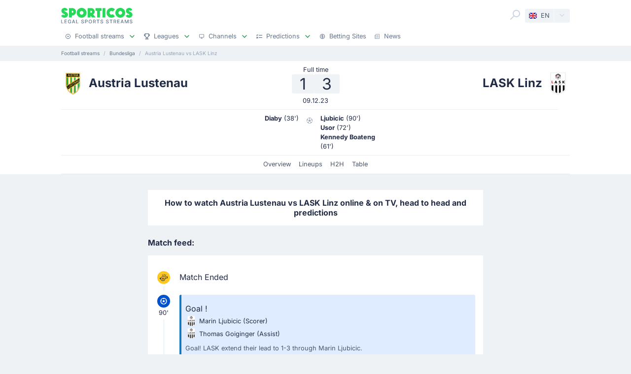

--- FILE ---
content_type: text/html;charset=utf-8
request_url: https://sporticos.com/en-gb/match/austria-lustenau-vs-lask-linz
body_size: 42731
content:
<!DOCTYPE html><html  dir="ltr" lang="en-GB"><head><meta charset="utf-8">
<meta name="viewport" content="width=device-width, initial-scale=1">
<title>Austria Lustenau vs LASK Linz Live Stream &amp; on TV - 9 Dec 2023</title>
<link rel="preconnect" href="https://sporticos.ams3.cdn.digitaloceanspaces.com/" crossorigin="anonymous">
<link rel="preconnect" href="https://images.sporticos.com/" crossorigin="anonymous">
<link rel="preconnect" href="https://www.googletagmanager.com/" crossorigin="anonymous">
<script>window.dataLayer=window.dataLayer||[];function gtag(){dataLayer.push(arguments);}gtag('js', new Date());gtag('config', 'GTM-TVH8FT');</script>
<script>window.adsbygoogle = window.adsbygoogle || [];</script>
<link rel="stylesheet" href="/_nuxt/entry.omT-5wU_.css" crossorigin>
<link rel="stylesheet" href="/_nuxt/competitions.tn0RQdqM.css" crossorigin>
<link rel="modulepreload" as="script" crossorigin href="/_nuxt/D4UCTNyo.js">
<link rel="modulepreload" as="script" crossorigin href="/_nuxt/CdLusabQ.js">
<link rel="modulepreload" as="script" crossorigin href="/_nuxt/COQ_bz7S.js">
<link rel="modulepreload" as="script" crossorigin href="/_nuxt/BY6KO29_.js">
<link rel="modulepreload" as="script" crossorigin href="/_nuxt/j4fi4y_Z.js">
<link rel="modulepreload" as="script" crossorigin href="/_nuxt/BU_Zf8SN.js">
<link rel="modulepreload" as="script" crossorigin href="/_nuxt/ByZIrCeO.js">
<link rel="modulepreload" as="script" crossorigin href="/_nuxt/eMPn9Ihx.js">
<link rel="modulepreload" as="script" crossorigin href="/_nuxt/Bk6hf0sb.js">
<link rel="modulepreload" as="script" crossorigin href="/_nuxt/B3zwN1J8.js">
<link rel="modulepreload" as="script" crossorigin href="/_nuxt/15_HR9Go.js">
<link rel="modulepreload" as="script" crossorigin href="/_nuxt/C4ybxZ9v.js">
<link rel="modulepreload" as="script" crossorigin href="/_nuxt/Boz_X6RY.js">
<link rel="modulepreload" as="script" crossorigin href="/_nuxt/BFSI3Isa.js">
<link rel="modulepreload" as="script" crossorigin href="/_nuxt/9Wtoo3vp.js">
<link rel="modulepreload" as="script" crossorigin href="/_nuxt/BHR4JE20.js">
<link rel="modulepreload" as="script" crossorigin href="/_nuxt/JVeOjb3P.js">
<link rel="modulepreload" as="script" crossorigin href="/_nuxt/C6BKsBua.js">
<link rel="modulepreload" as="script" crossorigin href="/_nuxt/Ca1rZ_vK.js">
<link rel="modulepreload" as="script" crossorigin href="/_nuxt/C46pN2jP.js">
<link rel="preload" as="fetch" fetchpriority="low" crossorigin="anonymous" href="/_nuxt/builds/meta/f0e803fb-f153-402b-bb6d-c4c2bbc27b43.json">
<script type="module" src="/_nuxt/D4UCTNyo.js" crossorigin></script>
<link rel="dns-prefetch" href="https://sporticos.ams3.cdn.digitaloceanspaces.com/" crossorigin="anonymous">
<link rel="dns-prefetch" href="https://images.sporticos.com/" crossorigin="anonymous">
<meta name="msapplication-TileColor" content="#27d95a">
<meta name="msapplication-config" content="/favicons/browserconfig.xml">
<meta name="theme-color" content="#ffffff">
<meta name="google-site-verification" content="LdU0-D3Wj8Bu6gHfRBZTy6NG2C4VF4sT3JAQNiJV0Aw">
<meta name="google-site-verification" content="7Tf-AUlU4EN99e_gp8V_9NS-z4UM_21rpHb5BZoDE_U">
<meta name="ahrefs-site-verification" content="59bf9ffd02a3086b3f66025c7018a3c600eb23f60225212ebb3dcc258a6469c7">
<meta name="ga-site-verification" content="m-N09Gg_Jj6Nz9OJ5vtjzffC">
<link rel="apple-touch-icon" sizes="180x180" href="/favicons/apple-touch-icon.png">
<link rel="icon" type="image/png" sizes="96x96" href="/favicons/favicon-96x96.png">
<link rel="icon" type="image/png" sizes="48x48" href="/favicons/favicon-48x48.png">
<link rel="manifest" href="/favicons/site.webmanifest">
<link rel="mask-icon" href="/favicons/safari-pinned-tab.svg" color="#27d95a">
<link rel="shortcut icon" href="/favicons/favicon.ico">
<link id="i18n-xd" rel="alternate" href="https://sporticos.com/en-gb/match/austria-lustenau-vs-lask-linz" hreflang="x-default">
<link id="i18n-alt-en" rel="alternate" href="https://sporticos.com/en-gb/match/austria-lustenau-vs-lask-linz" hreflang="en">
<link id="i18n-alt-en-GB" rel="alternate" href="https://sporticos.com/en-gb/match/austria-lustenau-vs-lask-linz" hreflang="en-GB">
<link id="i18n-alt-de" rel="alternate" href="https://sporticos.com/de/match/lask-linz-vs-austria-lustenau" hreflang="de">
<link id="i18n-alt-es" rel="alternate" href="https://sporticos.com/es/match/lask-linz-vs-austria-lustenau" hreflang="es">
<link id="i18n-alt-fr" rel="alternate" href="https://sporticos.com/fr/match/lask-linz-vs-austria-lustenau" hreflang="fr">
<link id="i18n-alt-pl" rel="alternate" href="https://sporticos.com/pl/match/lask-linz-vs-austria-lustenau" hreflang="pl">
<link id="i18n-can" rel="canonical" href="https://sporticos.com/en-gb/match/austria-lustenau-vs-lask-linz">
<meta id="i18n-og-url" property="og:url" content="https://sporticos.com/en-gb/match/austria-lustenau-vs-lask-linz">
<meta id="i18n-og" property="og:locale" content="en_GB">
<meta id="i18n-og-alt-de" property="og:locale:alternate" content="de">
<meta id="i18n-og-alt-es" property="og:locale:alternate" content="es">
<meta id="i18n-og-alt-fr" property="og:locale:alternate" content="fr">
<meta id="i18n-og-alt-it" property="og:locale:alternate" content="it">
<meta id="i18n-og-alt-pl" property="og:locale:alternate" content="pl">
<meta id="i18n-og-alt-pt-br" property="og:locale:alternate" content="pt_br">
<meta name="description" content="Check how to watch Austria Lustenau vs LASK Linz live stream and on TV. H2H stats, prediction, live score, live tracker & results in one place. Sporticos - Legal Sports Streams.">
<meta property="og:title" content="Austria Lustenau vs LASK Linz Live Stream & on TV">
<meta property="og:description" content="Check how to watch Austria Lustenau vs LASK Linz live stream and on TV. H2H stats, prediction, live score, live tracker & results in one place. Sporticos - Legal Sports Streams.">
<meta property="og:url" content="https://sporticos.com/en-gb/match/austria-lustenau-vs-lask-linz">
<meta property="og:image" content="https://images.sporticos.com/sporticos/en-gb/match/austria-lustenau-vs-lask-linz">
<meta property="og:image:width" content="1200">
<meta property="og:image:height" content="675">
<meta property="og:type" content="website">
<meta name="twitter:card" content="summary_large_image">
<meta name="twitter:title" content="Austria Lustenau vs LASK Linz Live Stream & on TV">
<meta name="twitter:description" content="Check how to watch Austria Lustenau vs LASK Linz live stream and on TV. H2H stats, prediction, live score, live tracker & results in one place. Sporticos - Legal Sports Streams.">
<meta name="twitter:image" content="https://images.sporticos.com/sporticos/en-gb/match/austria-lustenau-vs-lask-linz">
<meta name="robots" content="max-image-preview:large">
<script type="application/ld+json">{"@context":"http://schema.org","@graph":[{"@context":"https://schema.org","@type":"BroadcastEvent","name":"Austria Lustenau vs LASK Linz","description":"Bundesliga 17th matchday","url":"https://sporticos.com/en-gb/match/austria-lustenau-vs-lask-linz","startDate":"2023-12-09T16:00:00Z","endDate":"2023-12-09T17:30:00Z","isLiveBroadcast":true,"videoFormat":"HD","broadcastOfEvent":{"@context":"https://schema.org","@type":"SportsEvent","eventStatus":"http://schema.org/EventScheduled","eventAttendanceMode":"https://schema.org/MixedEventAttendanceMode","sport":"Football","name":"Austria Lustenau vs LASK Linz","description":"Bundesliga 17th matchday","url":"https://sporticos.com/en-gb/match/austria-lustenau-vs-lask-linz","startDate":"2023-12-09T16:00:00Z","endDate":"2023-12-09T17:30:00Z","image":"https://images.sporticos.com/sporticos/en-gb/match/austria-lustenau-vs-lask-linz","offers":{"@type":"Offer","availability":"https://schema.org/OnlineOnly","price":0,"priceCurrency":"EUR","url":"https://sporticos.com/en-gb/match/austria-lustenau-vs-lask-linz","validFrom":"2023-12-09T16:00:00Z"},"homeTeam":{"@type":"SportsTeam","sport":"Football","name":"Austria Lustenau","logo":"https://sporticos.ams3.cdn.digitaloceanspaces.com/soccer/teams/128/2062.png","url":"/en-gb/team/austria/sc-austria-lustenau"},"awayTeam":{"@type":"SportsTeam","sport":"Football","name":"LASK Linz","logo":"https://sporticos.ams3.cdn.digitaloceanspaces.com/soccer/teams/128/2058.png","url":"/en-gb/team/austria/lask"},"location":[{"@type":"VirtualLocation","url":"https://sporticos.com/en-gb/match/austria-lustenau-vs-lask-linz"},{"@type":"Place","name":"Planet Pure Stadion, Lustenau"}]}}]}</script>
<script type="application/ld+json">{"@context":"https://schema.org","@type":"Organization","name":"Sporticos","legalName":"Sporticos Sp. z o.o","publishingPrinciples":"https://sporticos.com/en-gb/editorial-team","description":"Sporticos.com is a source for all essential information about football every fan would ever need. We are here to provide you with match previews, post mach reports, head to head teams, and players comparisons served in a simple way. All done with the purpose to watch and experience the football we love with an understanding and rich background. Be a part of the Sporticos.com crowd and share football stats with your friends!","foundingDate":"2015","url":"https://sporticos.com/en-gb","sameAs":["https://twitter.com/SporticosCom","https://www.linkedin.com/company/sporticos"],"logo":{"@type":"ImageObject","url":"https://sporticos.ams3.cdn.digitaloceanspaces.com/sporticos.png"},"address":{"@type":"PostalAddress","streetAddress":"Grochowska 306/308","addressLocality":"Praga-Poludnie","addressRegion":"Warszawa","postalCode":"03-840","addressCountry":{"@type":"Country","name":"Poland"}},"contactPoint":{"@type":"ContactPoint","contactType":"customer support","email":"contact@sporticos.com"},"telephone":"+48 22 114 00 04","taxID":"PL1132892214"}</script><meta name="sentry-trace" content="6974aabe16132624b01dab9e4a7f13d8-5b3ec8776d23ca66-0"/>
<meta name="baggage" content="sentry-environment=production,sentry-release=6d69c2393567271ef0cdb1da03de5d8b553864fd,sentry-public_key=56f29625dac54ad592ddfcf03809d54c,sentry-trace_id=6974aabe16132624b01dab9e4a7f13d8,sentry-org_id=159747,sentry-sampled=false,sentry-sample_rand=0.20997498167377393,sentry-sample_rate=0.005"/></head><body><div id="__nuxt"><div class="layout-root"><span></span><!--[--><!----><!--]--><header class="bg-white px-0-5"><div class="container"><div class="row"><div class="col-12 d-flex align-items-center mt-0-5 py-0-5"><a href="/en-gb" class="d-flex flex-column me-auto"><i class="svg-icon" style="width:145px;height:20px;" data-icon="sporticos"><svg xmlns="http://www.w3.org/2000/svg" viewBox="0 0 145 20"><title>Sporticos</title><path fill="#27d95a" d="m0 15.736 4.712-2.384c.225.785.842 1.487 1.655 1.487.674 0 1.15-.421 1.15-.926 0-.785-.925-1.234-2.103-1.795C3.366 11.108.56 9.79.56 5.863c0-3.45 3.142-5.835 6.676-5.835 2.637 0 5.246 1.43 6.255 4.236L9.004 6.367c-.252-.897-.813-1.346-1.458-1.346-.674 0-1.038.505-1.038.898 0 .813 1.038 1.29 2.356 1.907 2.104 1.01 4.909 2.356 4.909 6.087S10.435 20 6.648 20C4.068 20 1.234 18.85 0 15.736m21.767-.308v4.18h-5.694V.392h6.76a7.518 7.518 0 0 1 0 15.035zm0-9.622v4.208h1.066a2.1 2.1 0 0 0 2.104-2.104 2.12 2.12 0 0 0-2.104-2.104zm9.762 4.208C31.529 4.488 36.017 0 41.543 0s10.014 4.488 10.014 10.014S47.069 20 41.543 20s-10.014-4.46-10.014-9.986m13.8 0c0-2.104-1.682-3.815-3.786-3.815s-3.787 1.711-3.787 3.815c0 2.076 1.683 3.787 3.787 3.787s3.787-1.711 3.787-3.787m25.05 9.593H62.72l-3.17-3.618v3.618h-5.694V.393h7.18a7.117 7.117 0 0 1 7.126 7.125c0 2.412-1.347 4.544-3.31 5.778zM59.55 5.807v4.207h1.066a2.1 2.1 0 0 0 2.104-2.104 2.12 2.12 0 0 0-2.104-2.104zm19.13 13.8h-5.694V6.115h-3.225V.393h12.117v5.722h-3.197zM84.124.393h5.695v19.214h-5.695zm25.106 16.69c-1.824 1.795-4.32 2.917-7.069 2.917-5.526 0-10.014-4.46-10.014-9.986S96.634 0 102.16 0c2.749 0 5.245 1.122 7.069 2.945l-4.404 4.376A3.8 3.8 0 0 0 102.16 6.2a3.82 3.82 0 0 0-3.815 3.815c0 2.076 1.711 3.787 3.815 3.787 1.038 0 1.991-.42 2.665-1.122zm.757-7.069C109.986 4.488 114.474 0 120 0s10.014 4.488 10.014 10.014S125.526 20 120 20s-10.014-4.46-10.014-9.986m13.801 0c0-2.104-1.683-3.815-3.787-3.815s-3.787 1.711-3.787 3.815c0 2.076 1.683 3.787 3.787 3.787s3.787-1.711 3.787-3.787m7.153 5.722 4.712-2.384c.225.785.842 1.487 1.655 1.487.673 0 1.15-.421 1.15-.926 0-.785-.925-1.234-2.104-1.795-2.047-1.01-4.852-2.328-4.852-6.255 0-3.45 3.141-5.835 6.676-5.835 2.636 0 5.245 1.43 6.255 4.236l-4.488 2.103c-.253-.897-.814-1.346-1.459-1.346-.673 0-1.038.505-1.038.898 0 .813 1.038 1.29 2.357 1.907 2.103 1.01 4.908 2.356 4.908 6.087S141.374 20 137.588 20c-2.581 0-5.414-1.15-6.648-4.264"></path></svg></i><i class="svg-icon mt-0-25" style="width:145px;height:8px;" data-icon="sporticos-subtitle"><svg xmlns="http://www.w3.org/2000/svg" fill="none" viewBox="0 0 145 8"><title>Legal Sports Stream</title><path fill="#64748b" d="M.252 7.372V.1H1.35v6.329h3.295v.944zM6.997 7.372V.1h4.56v.945H8.093V3.26h3.225V4.2H8.094v2.227H11.6v.944zM19.044 2.397a2.2 2.2 0 0 0-.277-.579 1.77 1.77 0 0 0-.952-.72A2.2 2.2 0 0 0 17.151 1q-.615 0-1.108.316-.494.317-.78.927-.285.607-.285 1.488 0 .885.288 1.495.287.61.788.927.501.315 1.14.316.593 0 1.033-.241.444-.242.686-.682.245-.444.245-1.044l.284.053H17.36v-.905h2.858v.827q0 .916-.39 1.59a2.66 2.66 0 0 1-1.073 1.038q-.681.366-1.562.366-.987 0-1.733-.455a3.1 3.1 0 0 1-1.158-1.289q-.415-.839-.415-1.989 0-.87.241-1.562T14.808 1A3 3 0 0 1 15.84.26Q16.438 0 17.144 0q.59 0 1.098.174.51.174.909.494a2.8 2.8 0 0 1 1.019 1.729zM23.102 7.372h-1.165L24.555.1h1.267l2.618 7.273h-1.165L25.219 1.42h-.057zm.195-2.848h3.779v.923h-3.779zM30.59 7.372V.1h1.097v6.329h3.296v.944zM45.048 2.01a1.04 1.04 0 0 0-.47-.781q-.411-.28-1.036-.28-.448 0-.774.141-.328.139-.508.384a.9.9 0 0 0-.178.55q0 .26.121.448.124.187.323.316.203.124.433.21.231.081.444.134l.71.185q.349.086.714.23.366.146.678.384t.505.59q.195.351.195.841 0 .618-.32 1.098-.315.48-.92.756-.6.277-1.452.277-.816 0-1.413-.26a2.2 2.2 0 0 1-.934-.734 2.13 2.13 0 0 1-.373-1.137h1.101q.032.394.256.657.227.26.579.387.354.125.777.125.465 0 .828-.146.365-.15.575-.412a.98.98 0 0 0 .21-.621.76.76 0 0 0-.185-.53 1.4 1.4 0 0 0-.494-.34q-.309-.135-.7-.238l-.859-.235q-.873-.237-1.385-.7-.508-.46-.508-1.22 0-.63.341-1.098a2.24 2.24 0 0 1 .924-.728A3.2 3.2 0 0 1 43.567 0q.738 0 1.303.26.568.258.895.713.327.45.34 1.037zM48.616 7.372V.1h2.593q.849 0 1.406.31.558.308.834.845.278.533.278 1.2 0 .671-.281 1.207a2.03 2.03 0 0 1-.838.845q-.558.31-1.403.31h-1.782v-.931h1.683q.535 0 .87-.185a1.16 1.16 0 0 0 .49-.511q.156-.323.156-.735 0-.413-.156-.732a1.12 1.12 0 0 0-.494-.5q-.334-.182-.88-.182h-1.378v6.332zM62.43 3.736q0 1.164-.426 2.003a3.13 3.13 0 0 1-1.168 1.285q-.738.448-1.68.448-.945 0-1.687-.448-.738-.45-1.164-1.289-.427-.838-.426-2 0-1.164.426-1.998.426-.84 1.164-1.286A3.2 3.2 0 0 1 59.156 0q.942 0 1.68.451.742.447 1.168 1.286.426.834.426 1.999m-1.086 0q0-.888-.288-1.495-.285-.61-.781-.924a2.03 2.03 0 0 0-1.119-.316q-.629 0-1.122.316-.494.314-.781.924-.285.607-.284 1.495 0 .888.284 1.498.287.607.781.924.494.312 1.122.312.626 0 1.119-.312.497-.317.781-.924.288-.61.288-1.498M64.898 7.372V.1h2.593q.844 0 1.402.292.561.29.838.806.278.51.278 1.182 0 .668-.281 1.176a1.9 1.9 0 0 1-.838.784q-.558.281-1.403.281h-1.964v-.945h1.865q.533 0 .866-.152.338-.153.494-.444a1.46 1.46 0 0 0 .156-.7q0-.411-.16-.714a1.03 1.03 0 0 0-.493-.461q-.334-.164-.877-.164h-1.378v6.332zm3.59-3.281 1.797 3.281h-1.25l-1.76-3.281zM72.085 1.044V.099h5.629v.945h-2.27v6.328h-1.093V1.044zM84.024 2.01a1.04 1.04 0 0 0-.469-.781q-.411-.28-1.037-.28-.447 0-.774.141-.327.139-.508.384a.9.9 0 0 0-.177.55q0 .26.12.448.125.187.324.316.203.124.433.21.231.081.444.134l.71.185q.348.086.714.23.366.146.678.384t.504.59q.195.351.196.841 0 .618-.32 1.098-.315.48-.92.756-.6.277-1.452.277-.818 0-1.413-.26a2.2 2.2 0 0 1-.934-.734 2.13 2.13 0 0 1-.373-1.137h1.1q.033.394.256.657.228.26.58.387.354.125.777.125.465 0 .827-.146.366-.15.575-.412a.98.98 0 0 0 .21-.621.76.76 0 0 0-.185-.53 1.4 1.4 0 0 0-.493-.34q-.31-.135-.7-.238l-.86-.235q-.873-.237-1.384-.7-.508-.46-.508-1.22 0-.63.341-1.098.34-.469.923-.728A3.2 3.2 0 0 1 82.543 0q.74 0 1.303.26.569.258.895.713.327.45.341 1.037zM95.306 2.01a1.04 1.04 0 0 0-.469-.781q-.411-.28-1.037-.28-.447 0-.774.141-.327.139-.508.384a.9.9 0 0 0-.177.55q0 .26.12.448.125.187.324.316.203.124.433.21.231.081.444.134l.71.185q.348.086.714.23.366.146.678.384t.504.59q.195.351.196.841 0 .618-.32 1.098-.315.48-.92.756-.6.277-1.452.277-.817 0-1.413-.26a2.2 2.2 0 0 1-.934-.734 2.13 2.13 0 0 1-.373-1.137h1.1q.033.394.256.657.228.26.58.387.354.125.777.125.465 0 .827-.146.366-.15.576-.412a.98.98 0 0 0 .21-.621.76.76 0 0 0-.186-.53 1.4 1.4 0 0 0-.493-.34q-.31-.135-.7-.238l-.86-.235q-.872-.237-1.384-.7-.508-.46-.508-1.22 0-.63.341-1.098.34-.469.923-.728A3.2 3.2 0 0 1 93.825 0q.74 0 1.303.26.57.258.895.713.327.45.341 1.037zM98.516 1.044V.099h5.629v.945h-2.269v6.328h-1.094V1.044zM106.489 7.372V.1h2.592q.845 0 1.403.292.56.29.838.806.277.51.277 1.182 0 .668-.281 1.176a1.9 1.9 0 0 1-.838.784q-.558.281-1.403.281h-1.963v-.945h1.864q.533 0 .866-.152.338-.153.494-.444.156-.29.156-.7 0-.411-.159-.714a1.04 1.04 0 0 0-.494-.461q-.334-.164-.877-.164h-1.378v6.332zm3.59-3.281 1.797 3.281h-1.25l-1.762-3.281zM114.034 7.372V.1h4.56v.945h-3.463V3.26h3.225V4.2h-3.225v2.227h3.505v.944zM121.774 7.372h-1.165L123.226.1h1.268l2.617 7.273h-1.165L123.89 1.42h-.057zm.195-2.848h3.778v.923h-3.778zM129.261.1h1.332l2.315 5.653h.086l2.315-5.654h1.332v7.273h-1.044V2.11h-.068l-2.145 5.253h-.866l-2.145-5.256h-.068v5.266h-1.044zM143.303 2.01a1.04 1.04 0 0 0-.469-.781q-.412-.28-1.037-.28-.448 0-.774.141-.327.139-.508.384a.9.9 0 0 0-.178.55q0 .26.121.448.125.187.323.316.203.124.433.21.231.081.444.134l.711.185q.348.086.713.23.366.146.679.384.312.238.504.59.195.351.195.841 0 .618-.319 1.098-.317.48-.92.756-.6.277-1.453.277-.816 0-1.413-.26a2.2 2.2 0 0 1-.934-.734 2.13 2.13 0 0 1-.373-1.137h1.101q.032.394.256.657.226.26.579.387.355.125.777.125.465 0 .828-.146.365-.15.575-.412a.98.98 0 0 0 .21-.621.76.76 0 0 0-.185-.53 1.4 1.4 0 0 0-.494-.34 5 5 0 0 0-.699-.238l-.86-.235q-.873-.237-1.385-.7-.507-.46-.507-1.22 0-.63.34-1.098.342-.469.924-.728A3.2 3.2 0 0 1 141.822 0q.738 0 1.303.26.568.258.895.713.326.45.341 1.037z"></path></svg></i></a><div class="d-flex"><form class="position-relative bg-white me-0-5"><div class="search-container d-flex justify-content-start align-items-md-end"><button type="button"><svg class="svg-icon svg-icon-size-24 fill-gray-400" style="" data-v-da5f7ea8><use href="/sprites/common.6e6ebf9e.svg#search" data-v-da5f7ea8></use></svg></button><!----><!----></div></form><div class="small bg-gray-200 rounded transition-background-color position-relative"><button class="flex-container cursor-pointer text-secondary" type="button"><span class="flex-container p-0-5"><svg class="svg-icon me-0-5" style="width:16px;height:12px;" data-v-da5f7ea8><use href="/sprites/common.6e6ebf9e.svg#en-gb" data-v-da5f7ea8></use></svg><span>EN</span></span><span class="language-switcher__arrow flex-container h-100 bg-gray-100-hover px-0-5 border-start border-1 border-light radius-right"><svg class="svg-icon svg-icon-size-16 transition-fill fill-gray-400" style="" data-v-da5f7ea8><use href="/sprites/common.6e6ebf9e.svg#chevron-down" data-v-da5f7ea8></use></svg></span></button><!----></div></div><button class="main-navigation-trigger d-block d-md-none is-closed hamburger hamburger--squeeze ms-0-5" type="button"><span class="hamburger-box"><span class="hamburger-inner"></span></span><span class="visually-hidden"> Menu </span></button></div><nav class="header-bottom-menu__slide col-12"><ul class="flex-container no-bullet m-0 flex-column justify-content-center flex-md-row justify-content-md-start"><!--[--><li class="small mt-0-5 mt-md-0 header-bottom-menu__item"><a class="flex-container justify-content-between align-items-center p-0-5" href="/en-gb"><span class="flex-container align-items-center justify-content-md-start text-gray-600 text-dark-hover"><svg class="svg-icon svg-icon-size-12 me-0-5 fill-gray-600" style="" data-v-da5f7ea8><use href="/sprites/common.6e6ebf9e.svg#play" data-v-da5f7ea8></use></svg><span>Football streams</span></span><span class="flex-container ms-0-5"><svg class="svg-icon svg-icon-size-16 fill-green" style="" data-v-da5f7ea8><use href="/sprites/common.6e6ebf9e.svg#chevron-down" data-v-da5f7ea8></use></svg></span></a><div class="navbar-submenu bg-white pt-1 px-1 d-none"><div class="d-block container"><!--[--><div class="d-flex"><!--[--><a href="/en-gb" class="d-flex align-items-center text-bold ms-0-5">Football streams <svg class="svg-icon svg-icon-size-16 fill-green" style="" data-v-da5f7ea8><use href="/sprites/common.6e6ebf9e.svg#chevron-right" data-v-da5f7ea8></use></svg></a><a href="/en-gb/football-on-tv" class="d-flex align-items-center text-bold ms-0-5">Football on TV <svg class="svg-icon svg-icon-size-16 fill-green" style="" data-v-da5f7ea8><use href="/sprites/common.6e6ebf9e.svg#chevron-right" data-v-da5f7ea8></use></svg></a><a href="/en-gb/bookmakers/best-bookmakers-for-live-streaming-in-uk" class="d-flex align-items-center text-bold ms-0-5">Betting Sites <svg class="svg-icon svg-icon-size-16 fill-green" style="" data-v-da5f7ea8><use href="/sprites/common.6e6ebf9e.svg#chevron-right" data-v-da5f7ea8></use></svg></a><!--]--></div><hr class="my-0-5"><!--]--><div class="container"><div class="row"><!--[--><div class="col-md-5 col-lg-3"><div class="d-block ps-0-5 my-0-5"><strong class="py-0-5">Other sites</strong><div class="row"><!--[--><div class="col-md-auto"><ul class="no-bullet"><!--[--><li class="pt-0-5"><a href="/en-gb/footybite" class="">Footybite</a></li><li class="pt-0-5"><a href="/en-gb/hesgoal" class="">Hesgoal</a></li><li class="pt-0-5"><a href="/en-gb/fotyval" class="">Fotyval</a></li><li class="pt-0-5"><a href="/en-gb/soccerstreams100" class="">Soccerstreams100</a></li><li class="pt-0-5"><a href="/en-gb/reddit-soccer-streams" class="">Reddit</a></li><li class="pt-0-5"><a href="/en-gb/vipleague" class="">Vipleague</a></li><li class="pt-0-5"><a href="/en-gb/yalla-shoot" class="">Yalla Shoot</a></li><!--]--></ul></div><!--]--></div></div></div><div class="col-md-7 col-lg-9"><div class="d-block ps-0-5 my-0-5"><strong class="py-0-5">Football streams</strong><div class="row"><!--[--><div class="col-md-auto"><ul class="no-bullet"><!--[--><li class="pt-0-5"><a href="/en-gb/team/france/paris-saint-germain-fc" class="">PSG</a></li><li class="pt-0-5"><a href="/en-gb/team/england/manchester-city-fc" class="">Man City</a></li><li class="pt-0-5"><a href="/en-gb/team/germany/bayern-munich" class="">Bayern Munich</a></li><li class="pt-0-5"><a href="/en-gb/team/italy/juventus-turin" class="">Juventus</a></li><li class="pt-0-5"><a href="/en-gb/team/italy/as-roma" class="">Roma</a></li><!--]--></ul></div><div class="col-md-auto"><ul class="no-bullet"><!--[--><li class="pt-0-5"><a href="/en-gb/team/spain/fc-barcelona" class="">Barcelona</a></li><li class="pt-0-5"><a href="/en-gb/team/england/wolverhampton-wanderers-fc" class="">Wolverhampton</a></li><li class="pt-0-5"><a href="/en-gb/team/england/brighton--hove-albion-fc" class="">Brighton</a></li><li class="pt-0-5"><a href="/en-gb/team/england/tottenham-hotspur-fc" class="">Tottenham</a></li><li class="pt-0-5"><a href="/en-gb/team/england/leeds-united" class="">Leeds</a></li><!--]--></ul></div><div class="col-md-auto"><ul class="no-bullet"><!--[--><li class="pt-0-5"><a href="/en-gb/team/england/manchester-united-fc" class="">Man Utd</a></li><li class="pt-0-5"><a href="/en-gb/team/england/chelsea-fc" class="">Chelsea</a></li><li class="pt-0-5"><a href="/en-gb/team/england/newcastle-united-fc" class="">Newcastle</a></li><li class="pt-0-5"><a href="/en-gb/team/england/aston-villa-fc" class="">Aston Villa</a></li><li class="pt-0-5"><a href="/en-gb/team/england/arsenal-fc" class="">Arsenal</a></li><!--]--></ul></div><div class="col-md-auto"><ul class="no-bullet"><!--[--><li class="pt-0-5"><a href="/en-gb/team/england/fulham-fc" class="">Fulham</a></li><li class="pt-0-5"><a href="/en-gb/team/england/liverpool-fc" class="">Liverpool</a></li><li class="pt-0-5"><a href="/en-gb/team/england/everton-fc" class="">Everton</a></li><!--]--></ul></div><!--]--></div></div></div><!--]--></div></div></div></div></li><li class="small mt-0-5 mt-md-0 header-bottom-menu__item"><a class="flex-container justify-content-between align-items-center p-0-5" href="/en-gb/all-leagues"><span class="flex-container align-items-center justify-content-md-start text-gray-600 text-dark-hover"><svg class="svg-icon svg-icon-size-12 me-0-5 fill-gray-600" style="" data-v-da5f7ea8><use href="/sprites/common.6e6ebf9e.svg#goblet" data-v-da5f7ea8></use></svg><span>Leagues</span></span><span class="flex-container ms-0-5"><svg class="svg-icon svg-icon-size-16 fill-green" style="" data-v-da5f7ea8><use href="/sprites/common.6e6ebf9e.svg#chevron-down" data-v-da5f7ea8></use></svg></span></a><div class="navbar-submenu bg-white pt-1 px-1 d-none"><div class="d-block container"><!--[--><div class="d-flex"><!--[--><a href="/en-gb/all-leagues" class="d-flex align-items-center text-bold ms-0-5">Leagues <svg class="svg-icon svg-icon-size-16 fill-green" style="" data-v-da5f7ea8><use href="/sprites/common.6e6ebf9e.svg#chevron-right" data-v-da5f7ea8></use></svg></a><!--]--></div><hr class="my-0-5"><!--]--><div class="container"><div class="row"><!--[--><div class="col-md-6 col-lg-3"><div class="d-block ps-0-5 my-0-5"><strong class="py-0-5">United States</strong><div class="row"><!--[--><div class="col-md-auto"><ul class="no-bullet"><!--[--><!--]--></ul></div><!--]--></div></div></div><div class="col-md-6 col-lg-3"><div class="d-block ps-0-5 my-0-5"><strong class="py-0-5">Top leagues</strong><div class="row"><!--[--><div class="col-md-auto"><ul class="no-bullet"><!--[--><li class="pt-0-5"><a href="/en-gb/league/club-world-cup" class="">Club World Cup</a></li><li class="pt-0-5"><a href="/en-gb/league/uefa-europa-league" class="">UEFA Europa League</a></li><li class="pt-0-5"><a href="/en-gb/league/uefa-champions-league" class="">UEFA Champions League</a></li><li class="pt-0-5"><a href="/en-gb/league/england/premier-league" class="">Premier League</a></li><li class="pt-0-5"><a href="/en-gb/league/italy/serie-a" class="">Serie A</a></li><li class="pt-0-5"><a href="/en-gb/league/united-states/major-league-soccer" class="">Major League Soccer</a></li><li class="pt-0-5"><a href="/en-gb/league/germany/bundesliga" class="">Bundesliga</a></li><li class="pt-0-5"><a href="/en-gb/league/spain/laliga" class="">LaLiga</a></li><!--]--></ul></div><!--]--></div></div></div><!--]--></div></div></div></div></li><li class="small mt-0-5 mt-md-0 header-bottom-menu__item"><a class="flex-container justify-content-between align-items-center p-0-5" href="/en-gb/providers"><span class="flex-container align-items-center justify-content-md-start text-gray-600 text-dark-hover"><svg class="svg-icon svg-icon-size-12 me-0-5 fill-gray-600" style="" data-v-da5f7ea8><use href="/sprites/common.6e6ebf9e.svg#device" data-v-da5f7ea8></use></svg><span>Channels</span></span><span class="flex-container ms-0-5"><svg class="svg-icon svg-icon-size-16 fill-green" style="" data-v-da5f7ea8><use href="/sprites/common.6e6ebf9e.svg#chevron-down" data-v-da5f7ea8></use></svg></span></a><div class="navbar-submenu bg-white pt-1 px-1 d-none"><div class="d-block container"><!--[--><div class="d-flex"><!--[--><a href="/en-gb/providers" class="d-flex align-items-center text-bold ms-0-5">Channels <svg class="svg-icon svg-icon-size-16 fill-green" style="" data-v-da5f7ea8><use href="/sprites/common.6e6ebf9e.svg#chevron-right" data-v-da5f7ea8></use></svg></a><!--]--></div><hr class="my-0-5"><!--]--><div class="container"><div class="row"><!--[--><div class=""><div class="d-block ps-0-5 my-0-5"><strong class="py-0-5"></strong><div class="row"><!--[--><div class="col-md-auto"><ul class="no-bullet"><!--[--><li class="pt-0-5"><a href="/en-gb/providers/amazon-prime" class="">Amazon Prime Video UK</a></li><li class="pt-0-5"><a href="/en-gb/providers/bbc-uk" class="">BBC</a></li><li class="pt-0-5"><a href="/en-gb/providers/bein-sports" class="">beIN Sports US</a></li><li class="pt-0-5"><a href="/en-gb/providers/channel-4-uk" class="">Channel 4</a></li><li class="pt-0-5"><a href="/en-gb/providers/espn" class="">ESPN</a></li><li class="pt-0-5"><a href="/en-gb/providers/fox-sports" class="">Fox Sports</a></li><!--]--></ul></div><div class="col-md-auto"><ul class="no-bullet"><!--[--><li class="pt-0-5"><a href="/en-gb/providers/itv" class="">ITV</a></li><li class="pt-0-5"><a href="/en-gb/providers/nbc-us" class="">NBC</a></li><li class="pt-0-5"><a href="/en-gb/providers/now-tv" class="">NOW</a></li><li class="pt-0-5"><a href="/en-gb/providers/onefootball" class="">OneFootball</a></li><li class="pt-0-5"><a href="/en-gb/providers/paramount" class="">Paramount+ US</a></li><li class="pt-0-5"><a href="/en-gb/providers/premier-sports" class="">Premier Sports UK</a></li><!--]--></ul></div><div class="col-md-auto"><ul class="no-bullet"><!--[--><li class="pt-0-5"><a href="/en-gb/providers/sky-sports" class="">Sky Sports</a></li><li class="pt-0-5"><a href="/en-gb/providers/tnt-sports" class="">TNT Sports</a></li><!--]--></ul></div><!--]--></div></div></div><!--]--></div></div></div></div></li><li class="small mt-0-5 mt-md-0 header-bottom-menu__item"><a class="flex-container justify-content-between align-items-center p-0-5" href="/en-gb/predictions"><span class="flex-container align-items-center justify-content-md-start text-gray-600 text-dark-hover"><svg class="svg-icon svg-icon-size-12 me-0-5 fill-gray-600" style="" data-v-da5f7ea8><use href="/sprites/common.6e6ebf9e.svg#tasks" data-v-da5f7ea8></use></svg><span>Predictions</span></span><span class="flex-container ms-0-5"><svg class="svg-icon svg-icon-size-16 fill-green" style="" data-v-da5f7ea8><use href="/sprites/common.6e6ebf9e.svg#chevron-down" data-v-da5f7ea8></use></svg></span></a><div class="navbar-submenu bg-white pt-1 px-1 d-none"><div class="d-block container"><!--[--><div class="d-flex"><!--[--><a href="/en-gb/predictions" class="d-flex align-items-center text-bold ms-0-5">Predictions <svg class="svg-icon svg-icon-size-16 fill-green" style="" data-v-da5f7ea8><use href="/sprites/common.6e6ebf9e.svg#chevron-right" data-v-da5f7ea8></use></svg></a><!--]--></div><hr class="my-0-5"><!--]--><div class="container"><div class="row"><!--[--><div class="col-md-6 col-lg-4"><div class="d-block ps-0-5 my-0-5"><strong class="py-0-5"></strong><div class="row"><!--[--><div class="col-md-auto"><ul class="no-bullet"><!--[--><li class="pt-0-5"><a href="/en-gb/predictions/win-draw-win" class="">1x2</a></li><li class="pt-0-5"><a href="/en-gb/predictions/over-2-5-goals" class="">Over 2.5</a></li><!--]--></ul></div><div class="col-md-auto"><ul class="no-bullet"><!--[--><li class="pt-0-5"><a href="/en-gb/predictions/btts" class="">BTTS</a></li><li class="pt-0-5"><a href="/en-gb/match-predictions" class="">Match Predictions</a></li><!--]--></ul></div><!--]--></div></div></div><!--]--></div></div></div></div></li><li class="small mt-0-5 mt-md-0 header-bottom-menu__item"><a href="/en-gb/rankings/sporticos-uk" class="flex-container justify-content-between align-items-center p-0-5"><span class="flex-container align-items-center justify-content-md-start text-gray-600 text-dark-hover"><svg class="svg-icon svg-icon-size-12 me-0-5 fill-gray-600" style="" data-v-da5f7ea8><use href="/sprites/common.6e6ebf9e.svg#betting-sites" data-v-da5f7ea8></use></svg><span>Betting Sites</span></span><!----></a><!----></li><li class="small mt-0-5 mt-md-0 header-bottom-menu__item"><a href="/en-gb/news" class="flex-container justify-content-between align-items-center p-0-5"><span class="flex-container align-items-center justify-content-md-start text-gray-600 text-dark-hover"><svg class="svg-icon svg-icon-size-12 me-0-5 fill-gray-600" style="" data-v-da5f7ea8><use href="/sprites/common.6e6ebf9e.svg#news" data-v-da5f7ea8></use></svg><span>News</span></span><!----></a><!----></li><!--]--></ul></nav></div></div></header><!----><main><!--[--><!--[--><div class="mb-3 position-relative"><div class="container"><ol class="sp-breadcrumb d-flex my-0-5 small no-bullet text-ellipsis" itemscope itemtype="https://schema.org/BreadcrumbList"><!--[--><li class="sp-breadcrumb-item small" itemprop="itemListElement" itemscope itemtype="https://schema.org/ListItem"><a href="/en-gb" class="text-gray-600" itemid="/en-gb" itemprop="item" itemscope itemtype="https://schema.org/WebPage"><span itemprop="name">Football streams</span></a><meta content="1" itemprop="position"></li><li class="sp-breadcrumb-item small" itemprop="itemListElement" itemscope itemtype="https://schema.org/ListItem"><a href="/en-gb/league/austria/bundesliga" class="text-gray-600" itemid="/en-gb/league/austria/bundesliga" itemprop="item" itemscope itemtype="https://schema.org/WebPage"><span itemprop="name">Bundesliga</span></a><meta content="2" itemprop="position"></li><li class="text-ellipsis sp-breadcrumb-item small" itemprop="itemListElement" itemscope itemtype="https://schema.org/ListItem"><span class="text-gray-500" itemprop="name"><span class="bc-label">Austria Lustenau vs LASK Linz</span></span><meta content="3" itemprop="position"></li><!--]--></ol></div><div class="match-header" data-id="router-offset-top"><div class="bg-danger text-white text-center" style="display:none;"></div><div class="bg-white pt-0-5"><div class="container pb-0-5"><div class="row"><div class="col-12"><div class="flex-container align-items-center justify-content-between"><a href="/en-gb/team/austria/sc-austria-lustenau" class="d-md-flex w-40"><div class="mb-0-25 me-0-5"><img alt="Austria Lustenau" height="48" loading="lazy" src="https://sporticos.ams3.cdn.digitaloceanspaces.com/soccer/teams/64/2062.png" srcset="https://sporticos.ams3.cdn.digitaloceanspaces.com/soccer/teams/128/2062.png 2x, https://sporticos.ams3.cdn.digitaloceanspaces.com/soccer/teams/64/2062.png 1x" width="48"></div><h2 class="h3 mt-0-5 d-none d-md-block">Austria Lustenau</h2><h2 class="small d-block d-md-none">Austria Lustenau</h2></a><div class="flex-container flex-column text-center text-nowrap ms-0-5 me-0-5"><small class="">Full time</small><div class="h1 text-reset mb-0-25"><span class="bg-gray-200 rounded pe-1 ps-1">1</span><span class="bg-gray-200 rounded pe-1 ps-1">3</span></div><small>09.12.23</small><!----></div><a href="/en-gb/team/austria/lask" class="d-md-flex text-end flex-md-row-reverse w-40"><div class="mb-0-25 ms-0-5"><img alt="LASK Linz" height="48" loading="lazy" src="https://sporticos.ams3.cdn.digitaloceanspaces.com/soccer/teams/64/2058.png" srcset="https://sporticos.ams3.cdn.digitaloceanspaces.com/soccer/teams/128/2058.png 2x, https://sporticos.ams3.cdn.digitaloceanspaces.com/soccer/teams/64/2058.png 1x" width="48"></div><h2 class="h3 mt-0-5 d-none d-md-block">LASK Linz</h2><h2 class="small d-block d-md-none">LASK Linz</h2></a></div></div><div class="row" data-id="router-offset-top-ignore"><div class="col-12"><hr class="my-0-5"></div><div class="col-lg-4 offset-lg-4 col-md-6 offset-md-3"><div class="flex-container justify-content-between justify-content-center"><div class="flex-auto text-end"><!--[--><small class="d-block"><strong>Diaby</strong> (38&#39;) </small><!--]--></div><div class="px-1"><svg class="svg-icon svg-icon-size-12 fill-gray-400" style="" data-v-da5f7ea8><use href="/sprites/match.28abe707.svg#football" data-v-da5f7ea8></use></svg></div><div class="flex-auto text-start"><!--[--><small class="d-block"><strong>Ljubicic</strong> (90&#39;) </small><small class="d-block"><strong>Usor</strong> (72&#39;) </small><small class="d-block"><strong>Kennedy Boateng</strong> (61&#39;) </small><!--]--></div></div></div></div></div></div><div class="container"><hr class="my-0"><div class="match-tabs text-center border-bottom border-1 border-gray-300"><!--[--><a aria-current="page" href="/en-gb/match/austria-lustenau-vs-lask-linz#overview" class="router-link-active router-link-exact-active d-inline-block cursor-pointer p-0-5 border-bottom border-2 rounded-0 small border-transparent text-secondary">Overview</a><a aria-current="page" href="/en-gb/match/austria-lustenau-vs-lask-linz#squads" class="router-link-active router-link-exact-active d-inline-block cursor-pointer p-0-5 border-bottom border-2 rounded-0 small border-transparent text-secondary">Lineups</a><a aria-current="page" href="/en-gb/match/austria-lustenau-vs-lask-linz#head_to_head" class="router-link-active router-link-exact-active d-inline-block cursor-pointer p-0-5 border-bottom border-2 rounded-0 small border-transparent text-secondary">H2H</a><a aria-current="page" href="/en-gb/match/austria-lustenau-vs-lask-linz#league_table" class="router-link-active router-link-exact-active d-inline-block cursor-pointer p-0-5 border-bottom border-2 rounded-0 small border-transparent text-secondary">Table</a><!--]--></div></div></div><div class="fixed-top w-100 bg-white pt-0-5 match-header-fixed" style="display:none;"><div class="container"><div class="flex-container justify-content-between"><div class="flex-container align-items-center"><img alt="Austria Lustenau" height="32" loading="lazy" src="https://sporticos.ams3.cdn.digitaloceanspaces.com/soccer/teams/64/2062.png" srcset="https://sporticos.ams3.cdn.digitaloceanspaces.com/soccer/teams/128/2062.png 2x, https://sporticos.ams3.cdn.digitaloceanspaces.com/soccer/teams/64/2062.png 1x" width="32"><div class="d-none d-md-block h5 mb-0 ms-0-5">Austria Lustenau</div></div><div class="h4 text-center">1:3</div><div class="flex-container align-items-center"><div class="d-none d-md-block h5 mb-0 me-0-5">LASK Linz</div><img alt="LASK Linz" height="32" loading="lazy" src="https://sporticos.ams3.cdn.digitaloceanspaces.com/soccer/teams/64/2058.png" srcset="https://sporticos.ams3.cdn.digitaloceanspaces.com/soccer/teams/128/2058.png 2x, https://sporticos.ams3.cdn.digitaloceanspaces.com/soccer/teams/64/2058.png 1x" width="32"></div></div><hr class="my-0"><div class="match-tabs text-center border-bottom border-1 border-gray-300"><!--[--><a aria-current="page" href="/en-gb/match/austria-lustenau-vs-lask-linz#overview" class="router-link-active router-link-exact-active d-inline-block cursor-pointer p-0-5 border-bottom border-2 rounded-0 small border-transparent text-secondary">Overview</a><a aria-current="page" href="/en-gb/match/austria-lustenau-vs-lask-linz#squads" class="router-link-active router-link-exact-active d-inline-block cursor-pointer p-0-5 border-bottom border-2 rounded-0 small border-transparent text-secondary">Lineups</a><a aria-current="page" href="/en-gb/match/austria-lustenau-vs-lask-linz#head_to_head" class="router-link-active router-link-exact-active d-inline-block cursor-pointer p-0-5 border-bottom border-2 rounded-0 small border-transparent text-secondary">H2H</a><a aria-current="page" href="/en-gb/match/austria-lustenau-vs-lask-linz#league_table" class="router-link-active router-link-exact-active d-inline-block cursor-pointer p-0-5 border-bottom border-2 rounded-0 small border-transparent text-secondary">Table</a><!--]--></div></div></div></div><div class="container overflow-hidden mt-2"><div class="row"><div class="col-lg-8 offset-lg-2 col-12"><header class="mb-0-5 text-center bg-white mb-0 p-1" id="overview" data-id="scroll-spy-item"><h1 class="flex-container align-items-center mb-0 h6">How to watch Austria Lustenau vs LASK Linz online &amp; on TV, head to head and predictions <!--[--><!--]--></h1><!----></header><!----><hr class="m-0"><!----><!----><div class="mt-1" match-slug="austria-lustenau-vs-lask-linz"><header class="col h6 mb-1">Match feed:</header><!----><!--[--><div class="rounded p-1 bg-white mb-1" id="timeline" data-id="scroll-spy-item"><!--[--><!----><!--[--><ul class="limit-content position-relative no-bullet overflow-hidden mb-0 mt-1 long"><!--[--><li><!----><div class="flex-container mb-0-5"><div class="position-relative flex-container justify-content-center" style="flex:0 0 2rem;"><div class="border-start border-1 border-gray-300 h-100"></div><div class="position-absolute top-0 start-0 text-center w-100 bg-white pb-0-25"><span class="circle bg-warning" style="width:1.6rem;height:1.6rem;"><!--[--><svg class="svg-icon svg-icon-size-16 fill-black" style="" is="whistle" data-v-da5f7ea8><use href="/sprites/match.28abe707.svg#whistle" data-v-da5f7ea8></use></svg><!--]--></span><!----></div></div><div class="pb-1 ms-1 flex-auto"><div><header>Match Ended</header><!----><!--[--><!--]--></div></div></div></li><li><!----><div class="flex-container mb-0-5"><div class="position-relative flex-container justify-content-center" style="flex:0 0 2rem;"><div class="border-start border-1 border-gray-300 h-100"></div><div class="position-absolute top-0 start-0 text-center w-100 bg-white pb-0-25"><span class="circle bg-blue" style="width:1.6rem;height:1.6rem;"><!--[--><svg class="svg-icon svg-icon-size-16 fill-white" style="" is="goal" data-v-da5f7ea8><use href="/sprites/match.28abe707.svg#goal" data-v-da5f7ea8></use></svg><!--]--></span><div class="small">90&#39; </div></div></div><div class="pb-1 ms-1 flex-auto"><div class="rounded p-0-5 pt-1 border-start border-4 border-primary" style="background-color:#DFECFF;"><!--[--><div><header>Goal !</header><ul class="no-bullet mb-0-5"><!--[--><li><img height="24" loading="lazy" src="https://sporticos.ams3.cdn.digitaloceanspaces.com/soccer/teams/64/2058.png" srcset="https://sporticos.ams3.cdn.digitaloceanspaces.com/soccer/teams/128/2058.png 2x, https://sporticos.ams3.cdn.digitaloceanspaces.com/soccer/teams/64/2058.png 1x" width="24" class="me-0-25"><small>Marin Ljubicic <!--[--><span> (Scorer) </span><!--]--></small></li><li><img height="24" loading="lazy" src="https://sporticos.ams3.cdn.digitaloceanspaces.com/soccer/teams/64/2058.png" srcset="https://sporticos.ams3.cdn.digitaloceanspaces.com/soccer/teams/128/2058.png 2x, https://sporticos.ams3.cdn.digitaloceanspaces.com/soccer/teams/64/2058.png 1x" width="24" class="me-0-25"><small>Thomas Goiginger <!--[--><span> (Assist) </span><!--]--></small></li><!--]--></ul><!--[--><p class="small text-secondary">Goal! LASK extend their lead to 1-3 through Marin Ljubicic.</p><p class="small text-secondary">Great play from Thomas Goiginger to set up the goal.</p><!--]--></div><!--]--></div></div></div></li><li><!----><div class="flex-container mb-0-5"><div class="position-relative flex-container justify-content-center" style="flex:0 0 2rem;"><div class="border-start border-1 border-gray-300 h-100"></div><div class="position-absolute top-0 start-0 text-center w-100 bg-white pb-0-25"><span class="circle bg-gray-200" style="width:1.6rem;height:1.6rem;"><!--[--><svg class="svg-icon svg-icon-size-16" style="" is="substitution" data-v-da5f7ea8><use href="/sprites/match.28abe707.svg#substitution" data-v-da5f7ea8></use></svg><!--]--></span><div class="small">83&#39; </div></div></div><div class="pb-1 ms-1 flex-auto"><div><header>Substitution</header><ul class="no-bullet mb-0-5"><!--[--><li><img height="24" loading="lazy" src="https://sporticos.ams3.cdn.digitaloceanspaces.com/soccer/teams/64/2062.png" srcset="https://sporticos.ams3.cdn.digitaloceanspaces.com/soccer/teams/128/2062.png 2x, https://sporticos.ams3.cdn.digitaloceanspaces.com/soccer/teams/64/2062.png 1x" width="24" class="me-0-25"><small>Namory Noel Cisse <!--[--><svg class="svg-icon svg-icon-size-12 fill-red" style="" data-v-da5f7ea8><use href="/sprites/match.28abe707.svg#arrow-down" data-v-da5f7ea8></use></svg><!--]--></small></li><li><img height="24" loading="lazy" src="https://sporticos.ams3.cdn.digitaloceanspaces.com/soccer/teams/64/2062.png" srcset="https://sporticos.ams3.cdn.digitaloceanspaces.com/soccer/teams/128/2062.png 2x, https://sporticos.ams3.cdn.digitaloceanspaces.com/soccer/teams/64/2062.png 1x" width="24" class="me-0-25"><small>Tobias Berger <!--[--><svg class="svg-icon svg-icon-size-12 fill-green" style="" data-v-da5f7ea8><use href="/sprites/match.28abe707.svg#arrow-up" data-v-da5f7ea8></use></svg><!--]--></small></li><!--]--></ul><!--[--><p class="small text-secondary">Alexander Schneider is making the team&#39;s fourth substitution at Planet Pure Stadion with Tobias Berger replacing Namory Noel Cisse.</p><!--]--></div></div></div></li><li><!----><div class="flex-container mb-0-5"><div class="position-relative flex-container justify-content-center" style="flex:0 0 2rem;"><div class="border-start border-1 border-gray-300 h-100"></div><div class="position-absolute top-0 start-0 text-center w-100 bg-white pb-0-25"><span class="circle bg-gray-200" style="width:1.6rem;height:1.6rem;"><!--[--><svg class="svg-icon svg-icon-size-16" style="" is="substitution" data-v-da5f7ea8><use href="/sprites/match.28abe707.svg#substitution" data-v-da5f7ea8></use></svg><!--]--></span><div class="small">76&#39; </div></div></div><div class="pb-1 ms-1 flex-auto"><div><header>Substitution</header><ul class="no-bullet mb-0-5"><!--[--><li><img height="24" loading="lazy" src="https://sporticos.ams3.cdn.digitaloceanspaces.com/soccer/teams/64/2062.png" srcset="https://sporticos.ams3.cdn.digitaloceanspaces.com/soccer/teams/128/2062.png 2x, https://sporticos.ams3.cdn.digitaloceanspaces.com/soccer/teams/64/2062.png 1x" width="24" class="me-0-25"><small>Pius Grabher <!--[--><svg class="svg-icon svg-icon-size-12 fill-red" style="" data-v-da5f7ea8><use href="/sprites/match.28abe707.svg#arrow-down" data-v-da5f7ea8></use></svg><!--]--></small></li><li><img height="24" loading="lazy" src="https://sporticos.ams3.cdn.digitaloceanspaces.com/soccer/teams/64/2062.png" srcset="https://sporticos.ams3.cdn.digitaloceanspaces.com/soccer/teams/128/2062.png 2x, https://sporticos.ams3.cdn.digitaloceanspaces.com/soccer/teams/64/2062.png 1x" width="24" class="me-0-25"><small>Ben Bobzien <!--[--><svg class="svg-icon svg-icon-size-12 fill-green" style="" data-v-da5f7ea8><use href="/sprites/match.28abe707.svg#arrow-up" data-v-da5f7ea8></use></svg><!--]--></small></li><!--]--></ul><!--[--><p class="small text-secondary">Ben Bobzien is on a sub for Pius Grabher for SC Austria.</p><!--]--></div></div></div></li><li><!----><div class="flex-container mb-0-5"><div class="position-relative flex-container justify-content-center" style="flex:0 0 2rem;"><div class="border-start border-1 border-gray-300 h-100"></div><div class="position-absolute top-0 start-0 text-center w-100 bg-white pb-0-25"><span class="circle bg-gray-200" style="width:1.6rem;height:1.6rem;"><!--[--><svg class="svg-icon svg-icon-size-16" style="" is="substitution" data-v-da5f7ea8><use href="/sprites/match.28abe707.svg#substitution" data-v-da5f7ea8></use></svg><!--]--></span><div class="small">75&#39; </div></div></div><div class="pb-1 ms-1 flex-auto"><div><header>Substitution</header><ul class="no-bullet mb-0-5"><!--[--><li><img height="24" loading="lazy" src="https://sporticos.ams3.cdn.digitaloceanspaces.com/soccer/teams/64/2058.png" srcset="https://sporticos.ams3.cdn.digitaloceanspaces.com/soccer/teams/128/2058.png 2x, https://sporticos.ams3.cdn.digitaloceanspaces.com/soccer/teams/64/2058.png 1x" width="24" class="me-0-25"><small>Moses Usor <!--[--><svg class="svg-icon svg-icon-size-12 fill-red" style="" data-v-da5f7ea8><use href="/sprites/match.28abe707.svg#arrow-down" data-v-da5f7ea8></use></svg><!--]--></small></li><li><img height="24" loading="lazy" src="https://sporticos.ams3.cdn.digitaloceanspaces.com/soccer/teams/64/2058.png" srcset="https://sporticos.ams3.cdn.digitaloceanspaces.com/soccer/teams/128/2058.png 2x, https://sporticos.ams3.cdn.digitaloceanspaces.com/soccer/teams/64/2058.png 1x" width="24" class="me-0-25"><small>Elias Havel <!--[--><svg class="svg-icon svg-icon-size-12 fill-green" style="" data-v-da5f7ea8><use href="/sprites/match.28abe707.svg#arrow-up" data-v-da5f7ea8></use></svg><!--]--></small></li><!--]--></ul><!--[--><p class="small text-secondary">The away team replace Moses Usor with Elias Havel.</p><!--]--></div></div></div></li><li><!----><div class="flex-container mb-0-5"><div class="position-relative flex-container justify-content-center" style="flex:0 0 2rem;"><div class="border-start border-1 border-gray-300 h-100"></div><div class="position-absolute top-0 start-0 text-center w-100 bg-white pb-0-25"><span class="circle bg-gray-200" style="width:1.6rem;height:1.6rem;"><!--[--><svg class="svg-icon svg-icon-size-16" style="" is="substitution" data-v-da5f7ea8><use href="/sprites/match.28abe707.svg#substitution" data-v-da5f7ea8></use></svg><!--]--></span><div class="small">75&#39; </div></div></div><div class="pb-1 ms-1 flex-auto"><div><header>Substitution</header><ul class="no-bullet mb-0-5"><!--[--><li><img height="24" loading="lazy" src="https://sporticos.ams3.cdn.digitaloceanspaces.com/soccer/teams/64/2058.png" srcset="https://sporticos.ams3.cdn.digitaloceanspaces.com/soccer/teams/128/2058.png 2x, https://sporticos.ams3.cdn.digitaloceanspaces.com/soccer/teams/64/2058.png 1x" width="24" class="me-0-25"><small>Ebrima Darboe <!--[--><svg class="svg-icon svg-icon-size-12 fill-red" style="" data-v-da5f7ea8><use href="/sprites/match.28abe707.svg#arrow-down" data-v-da5f7ea8></use></svg><!--]--></small></li><li><img height="24" loading="lazy" src="https://sporticos.ams3.cdn.digitaloceanspaces.com/soccer/teams/64/2058.png" srcset="https://sporticos.ams3.cdn.digitaloceanspaces.com/soccer/teams/128/2058.png 2x, https://sporticos.ams3.cdn.digitaloceanspaces.com/soccer/teams/64/2058.png 1x" width="24" class="me-0-25"><small>Maksym Talovierov <!--[--><svg class="svg-icon svg-icon-size-12 fill-green" style="" data-v-da5f7ea8><use href="/sprites/match.28abe707.svg#arrow-up" data-v-da5f7ea8></use></svg><!--]--></small></li><!--]--></ul><!--[--><p class="small text-secondary">Thomas Sageder (LASK) is making a third substitution, with Maksym Talovierov replacing Ebrima Darboe.</p><!--]--></div></div></div></li><li><!----><div class="flex-container mb-0-5"><div class="position-relative flex-container justify-content-center" style="flex:0 0 2rem;"><div class="border-start border-1 border-gray-300 h-100"></div><div class="position-absolute top-0 start-0 text-center w-100 bg-white pb-0-25"><span class="circle bg-blue" style="width:1.6rem;height:1.6rem;"><!--[--><svg class="svg-icon svg-icon-size-16 fill-white" style="" is="goal" data-v-da5f7ea8><use href="/sprites/match.28abe707.svg#goal" data-v-da5f7ea8></use></svg><!--]--></span><div class="small">72&#39; </div></div></div><div class="pb-1 ms-1 flex-auto"><div class="rounded p-0-5 pt-1 border-start border-4 border-primary" style="background-color:#DFECFF;"><!--[--><div><header>Goal !</header><ul class="no-bullet mb-0-5"><!--[--><li><img height="24" loading="lazy" src="https://sporticos.ams3.cdn.digitaloceanspaces.com/soccer/teams/64/2058.png" srcset="https://sporticos.ams3.cdn.digitaloceanspaces.com/soccer/teams/128/2058.png 2x, https://sporticos.ams3.cdn.digitaloceanspaces.com/soccer/teams/64/2058.png 1x" width="24" class="me-0-25"><small>Moses Usor <!--[--><span> (Scorer) </span><!--]--></small></li><li><img height="24" loading="lazy" src="https://sporticos.ams3.cdn.digitaloceanspaces.com/soccer/teams/64/2058.png" srcset="https://sporticos.ams3.cdn.digitaloceanspaces.com/soccer/teams/128/2058.png 2x, https://sporticos.ams3.cdn.digitaloceanspaces.com/soccer/teams/64/2058.png 1x" width="24" class="me-0-25"><small>Robert Zulj <!--[--><span> (Assist) </span><!--]--></small></li><!--]--></ul><!--[--><p class="small text-secondary">Goal! Moses Usor gives LASK a 1-2 lead in Lustenau.</p><p class="small text-secondary">Robert Zulj instrumental with a fine assist.</p><!--]--></div><!--]--></div></div></div></li><li><!----><div class="flex-container mb-0-5"><div class="position-relative flex-container justify-content-center" style="flex:0 0 2rem;"><div class="border-start border-1 border-gray-300 h-100"></div><div class="position-absolute top-0 start-0 text-center w-100 bg-white pb-0-25"><span class="circle bg-gray-200" style="width:1.6rem;height:1.6rem;"><!--[--><svg class="svg-icon svg-icon-size-16" style="" is="substitution" data-v-da5f7ea8><use href="/sprites/match.28abe707.svg#substitution" data-v-da5f7ea8></use></svg><!--]--></span><div class="small">71&#39; </div></div></div><div class="pb-1 ms-1 flex-auto"><div><header>Substitution</header><ul class="no-bullet mb-0-5"><!--[--><li><img height="24" loading="lazy" src="https://sporticos.ams3.cdn.digitaloceanspaces.com/soccer/teams/64/2062.png" srcset="https://sporticos.ams3.cdn.digitaloceanspaces.com/soccer/teams/128/2062.png 2x, https://sporticos.ams3.cdn.digitaloceanspaces.com/soccer/teams/64/2062.png 1x" width="24" class="me-0-25"><small>Yadaly Diaby <!--[--><svg class="svg-icon svg-icon-size-12 fill-red" style="" data-v-da5f7ea8><use href="/sprites/match.28abe707.svg#arrow-down" data-v-da5f7ea8></use></svg><!--]--></small></li><li><img height="24" loading="lazy" src="https://sporticos.ams3.cdn.digitaloceanspaces.com/soccer/teams/64/2062.png" srcset="https://sporticos.ams3.cdn.digitaloceanspaces.com/soccer/teams/128/2062.png 2x, https://sporticos.ams3.cdn.digitaloceanspaces.com/soccer/teams/64/2062.png 1x" width="24" class="me-0-25"><small>Lukas Fridrikas <!--[--><svg class="svg-icon svg-icon-size-12 fill-green" style="" data-v-da5f7ea8><use href="/sprites/match.28abe707.svg#arrow-up" data-v-da5f7ea8></use></svg><!--]--></small></li><!--]--></ul><!--[--><p class="small text-secondary">Lukas Fridrikas is replacing Yadaly Diaby for SC Austria at Planet Pure Stadion.</p><!--]--></div></div></div></li><li><!----><div class="flex-container mb-0-5"><div class="position-relative flex-container justify-content-center" style="flex:0 0 2rem;"><div class="border-start border-1 border-gray-300 h-100"></div><div class="position-absolute top-0 start-0 text-center w-100 bg-white pb-0-25"><span class="circle bg-blue" style="width:1.6rem;height:1.6rem;"><!--[--><svg class="svg-icon svg-icon-size-16 fill-white" style="" is="goal" data-v-da5f7ea8><use href="/sprites/match.28abe707.svg#goal" data-v-da5f7ea8></use></svg><!--]--></span><div class="small">61&#39; </div></div></div><div class="pb-1 ms-1 flex-auto"><div class="rounded p-0-5 pt-1 border-start border-4 border-primary" style="background-color:#DFECFF;"><!--[--><div><header>Goal !</header><ul class="no-bullet mb-0-5"><!--[--><li><img height="24" loading="lazy" src="https://sporticos.ams3.cdn.digitaloceanspaces.com/soccer/teams/64/2058.png" srcset="https://sporticos.ams3.cdn.digitaloceanspaces.com/soccer/teams/128/2058.png 2x, https://sporticos.ams3.cdn.digitaloceanspaces.com/soccer/teams/64/2058.png 1x" width="24" class="me-0-25"><small>Kennedy Boateng <!--[--><span> (Scorer) </span><!--]--></small></li><!--]--></ul><!--[--><p class="small text-secondary">Kennedy Boateng blunders with an own goal. This makes it 1-1.</p><!--]--></div><!--]--></div></div></div></li><li><!----><div class="flex-container mb-0-5"><div class="position-relative flex-container justify-content-center" style="flex:0 0 2rem;"><div class="border-start border-1 border-gray-300 h-100"></div><div class="position-absolute top-0 start-0 text-center w-100 bg-white pb-0-25"><span class="circle bg-gray-200" style="width:1.6rem;height:1.6rem;"><!--[--><svg class="svg-icon svg-icon-size-16" style="" is="yellow_card" data-v-da5f7ea8><use href="/sprites/match.28abe707.svg#yellow_card" data-v-da5f7ea8></use></svg><!--]--></span><div class="small">61&#39; </div></div></div><div class="pb-1 ms-1 flex-auto"><div><header>Yellow Card</header><ul class="no-bullet mb-0-5"><!--[--><li><img height="24" loading="lazy" src="https://sporticos.ams3.cdn.digitaloceanspaces.com/soccer/teams/64/2062.png" srcset="https://sporticos.ams3.cdn.digitaloceanspaces.com/soccer/teams/128/2062.png 2x, https://sporticos.ams3.cdn.digitaloceanspaces.com/soccer/teams/64/2062.png 1x" width="24" class="me-0-25"><small>Darijo Grujcic <!----></small></li><!--]--></ul><!--[--><p class="small text-secondary">SC Austria&#39;s Darijo Grujcic has been booked in Lustenau.</p><!--]--></div></div></div></li><li><!----><div class="flex-container mb-0-5"><div class="position-relative flex-container justify-content-center" style="flex:0 0 2rem;"><div class="border-start border-1 border-gray-300 h-100"></div><div class="position-absolute top-0 start-0 text-center w-100 bg-white pb-0-25"><span class="circle bg-gray-200" style="width:1.6rem;height:1.6rem;"><!--[--><svg class="svg-icon svg-icon-size-16" style="" is="substitution" data-v-da5f7ea8><use href="/sprites/match.28abe707.svg#substitution" data-v-da5f7ea8></use></svg><!--]--></span><div class="small">55&#39; </div></div></div><div class="pb-1 ms-1 flex-auto"><div><header>Substitution</header><ul class="no-bullet mb-0-5"><!--[--><li><img height="24" loading="lazy" src="https://sporticos.ams3.cdn.digitaloceanspaces.com/soccer/teams/64/2058.png" srcset="https://sporticos.ams3.cdn.digitaloceanspaces.com/soccer/teams/128/2058.png 2x, https://sporticos.ams3.cdn.digitaloceanspaces.com/soccer/teams/64/2058.png 1x" width="24" class="me-0-25"><small>Florian Flecker <!--[--><svg class="svg-icon svg-icon-size-12 fill-red" style="" data-v-da5f7ea8><use href="/sprites/match.28abe707.svg#arrow-down" data-v-da5f7ea8></use></svg><!--]--></small></li><li><img height="24" loading="lazy" src="https://sporticos.ams3.cdn.digitaloceanspaces.com/soccer/teams/64/2058.png" srcset="https://sporticos.ams3.cdn.digitaloceanspaces.com/soccer/teams/128/2058.png 2x, https://sporticos.ams3.cdn.digitaloceanspaces.com/soccer/teams/64/2058.png 1x" width="24" class="me-0-25"><small>Thomas Goiginger <!--[--><svg class="svg-icon svg-icon-size-12 fill-green" style="" data-v-da5f7ea8><use href="/sprites/match.28abe707.svg#arrow-up" data-v-da5f7ea8></use></svg><!--]--></small></li><!--]--></ul><!--[--><p class="small text-secondary">LASK make their second substitution with Thomas Goiginger replacing Florian Flecker.</p><!--]--></div></div></div></li><li><!----><div class="flex-container mb-0-5"><div class="position-relative flex-container justify-content-center" style="flex:0 0 2rem;"><div class="border-start border-1 border-gray-300 h-100"></div><div class="position-absolute top-0 start-0 text-center w-100 bg-white pb-0-25"><span class="circle bg-gray-200" style="width:1.6rem;height:1.6rem;"><!--[--><svg class="svg-icon svg-icon-size-16" style="" is="substitution" data-v-da5f7ea8><use href="/sprites/match.28abe707.svg#substitution" data-v-da5f7ea8></use></svg><!--]--></span><div class="small">55&#39; </div></div></div><div class="pb-1 ms-1 flex-auto"><div><header>Substitution</header><ul class="no-bullet mb-0-5"><!--[--><li><img height="24" loading="lazy" src="https://sporticos.ams3.cdn.digitaloceanspaces.com/soccer/teams/64/2058.png" srcset="https://sporticos.ams3.cdn.digitaloceanspaces.com/soccer/teams/128/2058.png 2x, https://sporticos.ams3.cdn.digitaloceanspaces.com/soccer/teams/64/2058.png 1x" width="24" class="me-0-25"><small>Moussa Kone <!--[--><svg class="svg-icon svg-icon-size-12 fill-red" style="" data-v-da5f7ea8><use href="/sprites/match.28abe707.svg#arrow-down" data-v-da5f7ea8></use></svg><!--]--></small></li><li><img height="24" loading="lazy" src="https://sporticos.ams3.cdn.digitaloceanspaces.com/soccer/teams/64/2058.png" srcset="https://sporticos.ams3.cdn.digitaloceanspaces.com/soccer/teams/128/2058.png 2x, https://sporticos.ams3.cdn.digitaloceanspaces.com/soccer/teams/64/2058.png 1x" width="24" class="me-0-25"><small>Marin Ljubicic <!--[--><svg class="svg-icon svg-icon-size-12 fill-green" style="" data-v-da5f7ea8><use href="/sprites/match.28abe707.svg#arrow-up" data-v-da5f7ea8></use></svg><!--]--></small></li><!--]--></ul><!--[--><p class="small text-secondary">Marin Ljubicic is replacing Moussa Kone for the away team.</p><!--]--></div></div></div></li><li><!----><div class="flex-container mb-0-5"><div class="position-relative flex-container justify-content-center" style="flex:0 0 2rem;"><div class="border-start border-1 border-gray-300 h-100"></div><div class="position-absolute top-0 start-0 text-center w-100 bg-white pb-0-25"><span class="circle bg-gray-200" style="width:1.6rem;height:1.6rem;"><!--[--><svg class="svg-icon svg-icon-size-16" style="" is="yellow_card" data-v-da5f7ea8><use href="/sprites/match.28abe707.svg#yellow_card" data-v-da5f7ea8></use></svg><!--]--></span><div class="small">51&#39; </div></div></div><div class="pb-1 ms-1 flex-auto"><div><header>Yellow Card</header><ul class="no-bullet mb-0-5"><!--[--><li><img height="24" loading="lazy" src="https://sporticos.ams3.cdn.digitaloceanspaces.com/soccer/teams/64/2058.png" srcset="https://sporticos.ams3.cdn.digitaloceanspaces.com/soccer/teams/128/2058.png 2x, https://sporticos.ams3.cdn.digitaloceanspaces.com/soccer/teams/64/2058.png 1x" width="24" class="me-0-25"><small>Ebrima Darboe <!----></small></li><!--]--></ul><!--[--><p class="small text-secondary">At Planet Pure Stadion, Ebrima Darboe has been yellow-carded for the away team.</p><!--]--></div></div></div></li><li><!----><div class="flex-container mb-0-5"><div class="position-relative flex-container justify-content-center" style="flex:0 0 2rem;"><div class="border-start border-1 border-gray-300 h-100"></div><div class="position-absolute top-0 start-0 text-center w-100 bg-white pb-0-25"><span class="circle bg-gray-200" style="width:1.6rem;height:1.6rem;"><!--[--><svg class="svg-icon svg-icon-size-16" style="" is="substitution" data-v-da5f7ea8><use href="/sprites/match.28abe707.svg#substitution" data-v-da5f7ea8></use></svg><!--]--></span><div class="small">46&#39; </div></div></div><div class="pb-1 ms-1 flex-auto"><div><header>Substitution</header><ul class="no-bullet mb-0-5"><!--[--><li><img height="24" loading="lazy" src="https://sporticos.ams3.cdn.digitaloceanspaces.com/soccer/teams/64/2062.png" srcset="https://sporticos.ams3.cdn.digitaloceanspaces.com/soccer/teams/128/2062.png 2x, https://sporticos.ams3.cdn.digitaloceanspaces.com/soccer/teams/64/2062.png 1x" width="24" class="me-0-25"><small>Anderson <!--[--><svg class="svg-icon svg-icon-size-12 fill-red" style="" data-v-da5f7ea8><use href="/sprites/match.28abe707.svg#arrow-down" data-v-da5f7ea8></use></svg><!--]--></small></li><li><img height="24" loading="lazy" src="https://sporticos.ams3.cdn.digitaloceanspaces.com/soccer/teams/64/2062.png" srcset="https://sporticos.ams3.cdn.digitaloceanspaces.com/soccer/teams/128/2062.png 2x, https://sporticos.ams3.cdn.digitaloceanspaces.com/soccer/teams/64/2062.png 1x" width="24" class="me-0-25"><small>Fabian Gmeiner <!--[--><svg class="svg-icon svg-icon-size-12 fill-green" style="" data-v-da5f7ea8><use href="/sprites/match.28abe707.svg#arrow-up" data-v-da5f7ea8></use></svg><!--]--></small></li><!--]--></ul><!--[--><p class="small text-secondary">The home team have replaced Anderson with Fabian Gmeiner. This is the first substitution made today by Alexander Schneider.</p><!--]--></div></div></div></li><li><!----><div class="flex-container mb-0-5"><div class="position-relative flex-container justify-content-center" style="flex:0 0 2rem;"><div class="border-start border-1 border-gray-300 h-100"></div><div class="position-absolute top-0 start-0 text-center w-100 bg-white pb-0-25"><span class="circle bg-danger-dark" style="width:1.6rem;height:1.6rem;"><!--[--><svg class="svg-icon svg-icon-size-16 fill-white" style="" is="goal" data-v-da5f7ea8><use href="/sprites/match.28abe707.svg#goal" data-v-da5f7ea8></use></svg><!--]--></span><div class="small">38&#39; </div></div></div><div class="pb-1 ms-1 flex-auto"><div class="rounded p-0-5 pt-1 border-start border-4 border-danger" style="background-color:#FFEBEB;"><!--[--><div><header>Goal !</header><ul class="no-bullet mb-0-5"><!--[--><li><img height="24" loading="lazy" src="https://sporticos.ams3.cdn.digitaloceanspaces.com/soccer/teams/64/2062.png" srcset="https://sporticos.ams3.cdn.digitaloceanspaces.com/soccer/teams/128/2062.png 2x, https://sporticos.ams3.cdn.digitaloceanspaces.com/soccer/teams/64/2062.png 1x" width="24" class="me-0-25"><small>Yadaly Diaby <!--[--><span> (Scorer) </span><!--]--></small></li><li><img height="24" loading="lazy" src="https://sporticos.ams3.cdn.digitaloceanspaces.com/soccer/teams/64/2062.png" srcset="https://sporticos.ams3.cdn.digitaloceanspaces.com/soccer/teams/128/2062.png 2x, https://sporticos.ams3.cdn.digitaloceanspaces.com/soccer/teams/64/2062.png 1x" width="24" class="me-0-25"><small>Baïla Diallo <!--[--><span> (Assist) </span><!--]--></small></li><!--]--></ul><!--[--><p class="small text-secondary">Goal! The home team take a 1-0 lead through Yadaly Diaby.</p><p class="small text-secondary">Baïla Diallo with an assist there.</p><!--]--></div><!--]--></div></div></div></li><li><!----><div class="flex-container mb-0-5"><div class="position-relative flex-container justify-content-center" style="flex:0 0 2rem;"><!----><div class="position-absolute top-0 start-0 text-center w-100 bg-white pb-0-25"><span class="circle bg-warning" style="width:1.6rem;height:1.6rem;"><!--[--><svg class="svg-icon svg-icon-size-16 fill-black" style="" is="whistle" data-v-da5f7ea8><use href="/sprites/match.28abe707.svg#whistle" data-v-da5f7ea8></use></svg><!--]--></span><!----></div></div><div class="ms-1 flex-auto"><div><header>Match Started</header><!----><!--[--><!--]--></div></div></div></li><!--]--></ul><button class="btn btn-link btn-sm btn-sm d-flex align-items-center mx-auto" role="button"><!--[-->More <svg class="svg-icon svg-icon-size-16 fill-success ms-0-5" style="" data-v-da5f7ea8><use href="/sprites/common.6e6ebf9e.svg#chevron-down" data-v-da5f7ea8></use></svg><!--]--></button><!--]--><!--]--></div><div class="rounded p-1 bg-white mb-1" id="squads" data-id="scroll-spy-item"><!--[--><header><h2 class="h6">Line-ups</h2></header><!--[--><div class="text-center mt-0-25 mb-1"><div class="bg-gray-200 p-0-25 mb-0-5 rounded d-block d-md-none"><div class="row"><!--[--><div class="col-6"><button class="bg-white shadow-gray-dark d-block w-100 text-center p-0-5 rounded cursor-pointer" type="button"><img alt="Austria Lustenau" height="16" loading="lazy" src="https://sporticos.ams3.cdn.digitaloceanspaces.com/soccer/teams/64/2062.png" srcset="https://sporticos.ams3.cdn.digitaloceanspaces.com/soccer/teams/128/2062.png 2x, https://sporticos.ams3.cdn.digitaloceanspaces.com/soccer/teams/64/2062.png 1x" width="16" class="me-0-25"><small>Austria Lustenau</small><!----></button></div><div class="col-6"><button class="text-secondary d-block w-100 text-center p-0-5 rounded cursor-pointer" type="button"><!----><small>LASK Linz</small><img alt="LASK Linz" height="16" loading="lazy" src="https://sporticos.ams3.cdn.digitaloceanspaces.com/soccer/teams/64/2058.png" srcset="https://sporticos.ams3.cdn.digitaloceanspaces.com/soccer/teams/128/2058.png 2x, https://sporticos.ams3.cdn.digitaloceanspaces.com/soccer/teams/64/2058.png 1x" width="16" class="ms-0-25"></button></div><!--]--></div></div><!--[--><!--[--><div class="d-none d-md-block"><div class="row gx-0"><div class="col-md-6"><div class="flex-container small w-100 mb-0-25 pe-0-25"><!----><div class="text-start flex-grow bg-gray-100 py-0-25 px-1"><img alt="Austria Lustenau" height="24" loading="lazy" src="https://sporticos.ams3.cdn.digitaloceanspaces.com/soccer/teams/64/2062.png" srcset="https://sporticos.ams3.cdn.digitaloceanspaces.com/soccer/teams/128/2062.png 2x, https://sporticos.ams3.cdn.digitaloceanspaces.com/soccer/teams/64/2062.png 1x" width="24" class="me-0-25"> Austria Lustenau <!----></div><div class="bg-gray-100 py-0-25 px-1 ms-0-25"> (3-4-3) </div></div></div><div class="col-md-6 d-flex justify-content-end"><div class="flex-container small w-100 mb-0-25 ps-0-25"><div class="bg-gray-100 py-0-25 px-1 me-0-25"> (3-4-3) </div><div class="text-end flex-grow bg-gray-100 py-0-25 px-1"><!----> LASK Linz <img alt="LASK Linz" height="24" loading="lazy" src="https://sporticos.ams3.cdn.digitaloceanspaces.com/soccer/teams/64/2058.png" srcset="https://sporticos.ams3.cdn.digitaloceanspaces.com/soccer/teams/128/2058.png 2x, https://sporticos.ams3.cdn.digitaloceanspaces.com/soccer/teams/64/2058.png 1x" width="24" class="ms-0-25"></div><!----></div></div></div><svg fill="none" viewbox="0 0 648 400" xmlns="http://www.w3.org/2000/svg" class="mw-100"><g clip-path="url(#clip0_8349_93817)"><path d="M2.25092 400L645.749 400C646.992 400 648 399.144 648 398.087V1.91309C648 0.856537 646.992 3.05176e-05 645.749 3.05176e-05L2.25092 3.05176e-05C1.00781 3.05176e-05 6.10352e-05 0.856537 6.10352e-05 1.91309V398.087C6.10352e-05 399.144 1.00781 400 2.25092 400Z" fill="#F8FAFD"></path><path clip-rule="evenodd" d="M616 16V384L32.9168 383.23L32 16L616 16Z" fill-rule="evenodd" stroke="#E5EAEF" stroke-width="2"></path><path clip-rule="evenodd" d="M280 200C280 188.33 284.636 177.139 292.887 168.887C301.139 160.636 312.33 156 324 156C335.67 156 346.861 160.636 355.113 168.887C363.364 177.139 368 188.33 368 200C368 211.67 363.364 222.861 355.113 231.113C346.861 239.364 335.67 244 324 244C312.33 244 301.139 239.364 292.887 231.113C284.636 222.861 280 211.67 280 200V200Z" fill-rule="evenodd" stroke="#E5EAEF" stroke-linejoin="round" stroke-width="2"></path><path d="M616 120H536V280H615.528" stroke="#E5EAEF" stroke-width="2"></path><path d="M614.835 236H584L585 164H616" stroke="#E5EAEF" stroke-width="2"></path><path d="M616 216H632V184L616 184" stroke="#E5EAEF" stroke-width="2"></path><path d="M535.908 172C514.252 183.948 515.118 216.236 536 228" stroke="#E5EAEF" stroke-width="2"></path><path d="M32 120L112 120.09L112 280H32.3715" stroke="#E5EAEF" stroke-width="2"></path><path d="M32 236H64L62.9333 164L32.1581 164" stroke="#E5EAEF" stroke-width="2"></path><path d="M32 216H16V184H31.6714" stroke="#E5EAEF" stroke-width="2"></path><path d="M112.092 172C133.748 184.042 132.882 216.143 112 228" stroke="#E5EAEF" stroke-width="2"></path><path d="M324.001 384V16" stroke="#E5EAEF" stroke-width="2"></path><path clip-rule="evenodd" d="M322 200C322 199.738 322.051 199.478 322.151 199.235C322.252 198.992 322.399 198.772 322.585 198.586C322.77 198.4 322.991 198.253 323.234 198.152C323.477 198.052 323.737 198 324 198C324.263 198 324.523 198.052 324.766 198.152C325.009 198.253 325.23 198.4 325.415 198.586C325.601 198.772 325.748 198.992 325.849 199.235C325.949 199.478 326 199.738 326 200C326 200.262 325.949 200.522 325.849 200.765C325.748 201.008 325.601 201.228 325.415 201.414C325.23 201.6 325.009 201.747 324.766 201.848C324.523 201.948 324.263 202 324 202C323.737 202 323.477 201.948 323.234 201.848C322.991 201.747 322.77 201.6 322.585 201.414C322.399 201.228 322.252 201.008 322.151 200.765C322.051 200.522 322 200.262 322 200Z" fill-rule="evenodd" stroke="#E5EAEF" stroke-linejoin="round" stroke-width="2"></path><!--[--><!--[--><g><svg fill="none" height="26" viewbox="0 0 26 26" width="26" xmlns="http://www.w3.org/2000/svg" x="37.4" y="187"><mask id="path-1-outside-1_1869_2025" fill="black" height="26" maskUnits="userSpaceOnUse" width="26" x="0" y="0"><rect fill="white" height="26" width="26"></rect><path clip-rule="evenodd" d="M7.15936 1L4.7266 2.22344L2.94062 3.10937C1.74536 3.71406 1 4.90941 1 6.25936V12.25H5.21874L5.2328 12.2337L5.23281 12.2337V15.8125H5.21875V25H20.7812V12.2499L20.7813 12.25H25V6.25936C25 4.90941 24.2547 3.71406 23.0594 3.10937L19.7828 1.46411L18.8407 1H18.236L18.2358 1.00011C18.2359 1.00007 18.2359 1.00004 18.2359 1H7.75H7.74999H7.15936Z" fill-rule="evenodd"></path></mask><path d="M4.7266 2.22344L5.17099 3.11929L5.17589 3.11682L4.7266 2.22344ZM7.15936 1V0H6.92207L6.71008 0.106612L7.15936 1ZM2.94062 3.10937L2.49623 2.2135L2.4892 2.21706L2.94062 3.10937ZM1 12.25H0V13.25H1V12.25ZM5.21874 12.25V13.25H5.67697L5.97616 12.9029L5.21874 12.25ZM5.2328 12.2337L4.4854 11.5693L4.48035 11.575L4.47538 11.5807L5.2328 12.2337ZM5.23281 12.2337H6.23281V9.60346L4.4854 11.5693L5.23281 12.2337ZM5.23281 15.8125V16.8125H6.23281V15.8125H5.23281ZM5.21875 15.8125V14.8125H4.21875V15.8125H5.21875ZM5.21875 25H4.21875V26H5.21875V25ZM20.7812 25V26H21.7812V25H20.7812ZM20.7812 12.2499L21.6503 11.7552L19.7812 8.47166V12.2499H20.7812ZM20.7813 12.25L19.9122 12.7447L20.1999 13.25H20.7813V12.25ZM25 12.25V13.25H26V12.25H25ZM23.0594 3.10937L23.5108 2.21706L23.5081 2.2157L23.0594 3.10937ZM19.7828 1.46411L20.2316 0.570416L20.2247 0.567046L19.7828 1.46411ZM18.8407 1L19.2826 0.102937L19.0736 0H18.8407V1ZM18.236 1V0H17.8845L17.6103 0.219925L18.236 1ZM18.2358 1.00011L17.3737 0.493399L18.8615 1.78018L18.2358 1.00011ZM18.2359 1L19.098 1.50671L19.9836 0H18.2359V1ZM5.17589 3.11682L7.60865 1.89339L6.71008 0.106612L4.27732 1.33005L5.17589 3.11682ZM3.385 4.00521L5.17098 3.11927L4.28222 1.3276L2.49624 2.21353L3.385 4.00521ZM2 6.25936C2 5.29027 2.52986 4.43786 3.39204 4.00168L2.4892 2.21706C0.960858 2.99025 0 4.52855 0 6.25936H2ZM2 12.25V6.25936H0V12.25H2ZM5.21874 11.25H1V13.25H5.21874V11.25ZM4.47538 11.5807L4.46132 11.5971L5.97616 12.9029L5.99023 12.8866L4.47538 11.5807ZM4.4854 11.5693L4.4854 11.5693L5.98021 12.898L5.98022 12.898L4.4854 11.5693ZM6.23281 15.8125V12.2337H4.23281V15.8125H6.23281ZM5.21875 16.8125H5.23281V14.8125H5.21875V16.8125ZM6.21875 25V15.8125H4.21875V25H6.21875ZM20.7812 24H5.21875V26H20.7812V24ZM19.7812 12.2499V25H21.7812V12.2499H19.7812ZM21.6504 11.7553L21.6503 11.7552L19.9122 12.7446L19.9122 12.7447L21.6504 11.7553ZM25 11.25H20.7813V13.25H25V11.25ZM24 6.25936V12.25H26V6.25936H24ZM22.608 4.00168C23.4702 4.43786 24 5.29027 24 6.25936H26C26 4.52855 25.0392 2.99025 23.5108 2.21706L22.608 4.00168ZM19.3341 2.35777L22.6107 4.00304L23.5081 2.2157L20.2315 0.570442L19.3341 2.35777ZM18.3988 1.89706L19.3409 2.36117L20.2247 0.567046L19.2826 0.102937L18.3988 1.89706ZM18.236 2H18.8407V0H18.236V2ZM18.8615 1.78018L18.8617 1.78007L17.6103 0.219925L17.6102 0.220033L18.8615 1.78018ZM17.3738 0.493286C17.3738 0.493323 17.3738 0.493361 17.3737 0.493399L19.098 1.50682C19.098 1.50678 19.098 1.50675 19.098 1.50671L17.3738 0.493286ZM7.75 2H18.2359V0H7.75V2ZM7.74999 2H7.75V0H7.74999V2ZM7.15936 2H7.74999V0H7.15936V2Z" fill="#20232F" mask="url(#path-1-outside-1_1869_2025)"></path><path d="M7.15936 1L4.7266 2.22344L2.94062 3.10937C1.74536 3.71406 1 4.90941 1 6.25936V12.25H5.21874L5.2328 12.2337L8.8515 8.03124L8.88084 1.76176L7.74999 1H7.15936Z" fill="#20232F"></path><path d="M23.0594 3.10937L19.7828 1.46411L18.8407 1H18.236L17.207 1.82026V5.98046L20.7813 12.25H25V6.25936C25 4.90941 24.2547 3.71406 23.0594 3.10937Z" fill="#20232F"></path><path d="M20.7812 6.6953V25H5.21875V15.8125H5.23281V6.6953L5.86562 6.40004C7.89067 5.42973 8.86098 2.85625 7.74999 1H18.2359C17.139 2.84218 18.1234 5.42973 20.1484 6.40004L20.7812 6.6953Z" fill="#FFAB00"></path><text dominant-baseline="middle" fill="black" font-size="12" text-anchor="middle" x="50%" y="50%">27</text></svg><text fill="black" font-size="12" text-anchor="middle" x="50.4" y="225">Schierl</text></g><g><svg fill="none" height="26" viewbox="0 0 26 26" width="26" xmlns="http://www.w3.org/2000/svg" x="95" y="87"><mask id="path-1-outside-1_1869_2025" fill="black" height="26" maskUnits="userSpaceOnUse" width="26" x="0" y="0"><rect fill="white" height="26" width="26"></rect><path clip-rule="evenodd" d="M7.15936 1L4.7266 2.22344L2.94062 3.10937C1.74536 3.71406 1 4.90941 1 6.25936V12.25H5.21874L5.2328 12.2337L5.23281 12.2337V15.8125H5.21875V25H20.7812V12.2499L20.7813 12.25H25V6.25936C25 4.90941 24.2547 3.71406 23.0594 3.10937L19.7828 1.46411L18.8407 1H18.236L18.2358 1.00011C18.2359 1.00007 18.2359 1.00004 18.2359 1H7.75H7.74999H7.15936Z" fill-rule="evenodd"></path></mask><path d="M4.7266 2.22344L5.17099 3.11929L5.17589 3.11682L4.7266 2.22344ZM7.15936 1V0H6.92207L6.71008 0.106612L7.15936 1ZM2.94062 3.10937L2.49623 2.2135L2.4892 2.21706L2.94062 3.10937ZM1 12.25H0V13.25H1V12.25ZM5.21874 12.25V13.25H5.67697L5.97616 12.9029L5.21874 12.25ZM5.2328 12.2337L4.4854 11.5693L4.48035 11.575L4.47538 11.5807L5.2328 12.2337ZM5.23281 12.2337H6.23281V9.60346L4.4854 11.5693L5.23281 12.2337ZM5.23281 15.8125V16.8125H6.23281V15.8125H5.23281ZM5.21875 15.8125V14.8125H4.21875V15.8125H5.21875ZM5.21875 25H4.21875V26H5.21875V25ZM20.7812 25V26H21.7812V25H20.7812ZM20.7812 12.2499L21.6503 11.7552L19.7812 8.47166V12.2499H20.7812ZM20.7813 12.25L19.9122 12.7447L20.1999 13.25H20.7813V12.25ZM25 12.25V13.25H26V12.25H25ZM23.0594 3.10937L23.5108 2.21706L23.5081 2.2157L23.0594 3.10937ZM19.7828 1.46411L20.2316 0.570416L20.2247 0.567046L19.7828 1.46411ZM18.8407 1L19.2826 0.102937L19.0736 0H18.8407V1ZM18.236 1V0H17.8845L17.6103 0.219925L18.236 1ZM18.2358 1.00011L17.3737 0.493399L18.8615 1.78018L18.2358 1.00011ZM18.2359 1L19.098 1.50671L19.9836 0H18.2359V1ZM5.17589 3.11682L7.60865 1.89339L6.71008 0.106612L4.27732 1.33005L5.17589 3.11682ZM3.385 4.00521L5.17098 3.11927L4.28222 1.3276L2.49624 2.21353L3.385 4.00521ZM2 6.25936C2 5.29027 2.52986 4.43786 3.39204 4.00168L2.4892 2.21706C0.960858 2.99025 0 4.52855 0 6.25936H2ZM2 12.25V6.25936H0V12.25H2ZM5.21874 11.25H1V13.25H5.21874V11.25ZM4.47538 11.5807L4.46132 11.5971L5.97616 12.9029L5.99023 12.8866L4.47538 11.5807ZM4.4854 11.5693L4.4854 11.5693L5.98021 12.898L5.98022 12.898L4.4854 11.5693ZM6.23281 15.8125V12.2337H4.23281V15.8125H6.23281ZM5.21875 16.8125H5.23281V14.8125H5.21875V16.8125ZM6.21875 25V15.8125H4.21875V25H6.21875ZM20.7812 24H5.21875V26H20.7812V24ZM19.7812 12.2499V25H21.7812V12.2499H19.7812ZM21.6504 11.7553L21.6503 11.7552L19.9122 12.7446L19.9122 12.7447L21.6504 11.7553ZM25 11.25H20.7813V13.25H25V11.25ZM24 6.25936V12.25H26V6.25936H24ZM22.608 4.00168C23.4702 4.43786 24 5.29027 24 6.25936H26C26 4.52855 25.0392 2.99025 23.5108 2.21706L22.608 4.00168ZM19.3341 2.35777L22.6107 4.00304L23.5081 2.2157L20.2315 0.570442L19.3341 2.35777ZM18.3988 1.89706L19.3409 2.36117L20.2247 0.567046L19.2826 0.102937L18.3988 1.89706ZM18.236 2H18.8407V0H18.236V2ZM18.8615 1.78018L18.8617 1.78007L17.6103 0.219925L17.6102 0.220033L18.8615 1.78018ZM17.3738 0.493286C17.3738 0.493323 17.3738 0.493361 17.3737 0.493399L19.098 1.50682C19.098 1.50678 19.098 1.50675 19.098 1.50671L17.3738 0.493286ZM7.75 2H18.2359V0H7.75V2ZM7.74999 2H7.75V0H7.74999V2ZM7.15936 2H7.74999V0H7.15936V2Z" fill="#20232F" mask="url(#path-1-outside-1_1869_2025)"></path><path d="M7.15936 1L4.7266 2.22344L2.94062 3.10937C1.74536 3.71406 1 4.90941 1 6.25936V12.25H5.21874L5.2328 12.2337L8.8515 8.03124L8.88084 1.76176L7.74999 1H7.15936Z" fill="#BF2600"></path><path d="M23.0594 3.10937L19.7828 1.46411L18.8407 1H18.236L17.207 1.82026V5.98046L20.7813 12.25H25V6.25936C25 4.90941 24.2547 3.71406 23.0594 3.10937Z" fill="#BF2600"></path><path d="M20.7812 6.6953V25H5.21875V15.8125H5.23281V6.6953L5.86562 6.40004C7.89067 5.42973 8.86098 2.85625 7.74999 1H18.2359C17.139 2.84218 18.1234 5.42973 20.1484 6.40004L20.7812 6.6953Z" fill="#fff"></path><text dominant-baseline="middle" fill="black" font-size="12" text-anchor="middle" x="50%" y="50%">8</text></svg><text fill="black" font-size="12" text-anchor="middle" x="108" y="125">Rhein</text></g><g><svg fill="none" height="26" viewbox="0 0 26 26" width="26" xmlns="http://www.w3.org/2000/svg" x="95" y="187"><mask id="path-1-outside-1_1869_2025" fill="black" height="26" maskUnits="userSpaceOnUse" width="26" x="0" y="0"><rect fill="white" height="26" width="26"></rect><path clip-rule="evenodd" d="M7.15936 1L4.7266 2.22344L2.94062 3.10937C1.74536 3.71406 1 4.90941 1 6.25936V12.25H5.21874L5.2328 12.2337L5.23281 12.2337V15.8125H5.21875V25H20.7812V12.2499L20.7813 12.25H25V6.25936C25 4.90941 24.2547 3.71406 23.0594 3.10937L19.7828 1.46411L18.8407 1H18.236L18.2358 1.00011C18.2359 1.00007 18.2359 1.00004 18.2359 1H7.75H7.74999H7.15936Z" fill-rule="evenodd"></path></mask><path d="M4.7266 2.22344L5.17099 3.11929L5.17589 3.11682L4.7266 2.22344ZM7.15936 1V0H6.92207L6.71008 0.106612L7.15936 1ZM2.94062 3.10937L2.49623 2.2135L2.4892 2.21706L2.94062 3.10937ZM1 12.25H0V13.25H1V12.25ZM5.21874 12.25V13.25H5.67697L5.97616 12.9029L5.21874 12.25ZM5.2328 12.2337L4.4854 11.5693L4.48035 11.575L4.47538 11.5807L5.2328 12.2337ZM5.23281 12.2337H6.23281V9.60346L4.4854 11.5693L5.23281 12.2337ZM5.23281 15.8125V16.8125H6.23281V15.8125H5.23281ZM5.21875 15.8125V14.8125H4.21875V15.8125H5.21875ZM5.21875 25H4.21875V26H5.21875V25ZM20.7812 25V26H21.7812V25H20.7812ZM20.7812 12.2499L21.6503 11.7552L19.7812 8.47166V12.2499H20.7812ZM20.7813 12.25L19.9122 12.7447L20.1999 13.25H20.7813V12.25ZM25 12.25V13.25H26V12.25H25ZM23.0594 3.10937L23.5108 2.21706L23.5081 2.2157L23.0594 3.10937ZM19.7828 1.46411L20.2316 0.570416L20.2247 0.567046L19.7828 1.46411ZM18.8407 1L19.2826 0.102937L19.0736 0H18.8407V1ZM18.236 1V0H17.8845L17.6103 0.219925L18.236 1ZM18.2358 1.00011L17.3737 0.493399L18.8615 1.78018L18.2358 1.00011ZM18.2359 1L19.098 1.50671L19.9836 0H18.2359V1ZM5.17589 3.11682L7.60865 1.89339L6.71008 0.106612L4.27732 1.33005L5.17589 3.11682ZM3.385 4.00521L5.17098 3.11927L4.28222 1.3276L2.49624 2.21353L3.385 4.00521ZM2 6.25936C2 5.29027 2.52986 4.43786 3.39204 4.00168L2.4892 2.21706C0.960858 2.99025 0 4.52855 0 6.25936H2ZM2 12.25V6.25936H0V12.25H2ZM5.21874 11.25H1V13.25H5.21874V11.25ZM4.47538 11.5807L4.46132 11.5971L5.97616 12.9029L5.99023 12.8866L4.47538 11.5807ZM4.4854 11.5693L4.4854 11.5693L5.98021 12.898L5.98022 12.898L4.4854 11.5693ZM6.23281 15.8125V12.2337H4.23281V15.8125H6.23281ZM5.21875 16.8125H5.23281V14.8125H5.21875V16.8125ZM6.21875 25V15.8125H4.21875V25H6.21875ZM20.7812 24H5.21875V26H20.7812V24ZM19.7812 12.2499V25H21.7812V12.2499H19.7812ZM21.6504 11.7553L21.6503 11.7552L19.9122 12.7446L19.9122 12.7447L21.6504 11.7553ZM25 11.25H20.7813V13.25H25V11.25ZM24 6.25936V12.25H26V6.25936H24ZM22.608 4.00168C23.4702 4.43786 24 5.29027 24 6.25936H26C26 4.52855 25.0392 2.99025 23.5108 2.21706L22.608 4.00168ZM19.3341 2.35777L22.6107 4.00304L23.5081 2.2157L20.2315 0.570442L19.3341 2.35777ZM18.3988 1.89706L19.3409 2.36117L20.2247 0.567046L19.2826 0.102937L18.3988 1.89706ZM18.236 2H18.8407V0H18.236V2ZM18.8615 1.78018L18.8617 1.78007L17.6103 0.219925L17.6102 0.220033L18.8615 1.78018ZM17.3738 0.493286C17.3738 0.493323 17.3738 0.493361 17.3737 0.493399L19.098 1.50682C19.098 1.50678 19.098 1.50675 19.098 1.50671L17.3738 0.493286ZM7.75 2H18.2359V0H7.75V2ZM7.74999 2H7.75V0H7.74999V2ZM7.15936 2H7.74999V0H7.15936V2Z" fill="#20232F" mask="url(#path-1-outside-1_1869_2025)"></path><path d="M7.15936 1L4.7266 2.22344L2.94062 3.10937C1.74536 3.71406 1 4.90941 1 6.25936V12.25H5.21874L5.2328 12.2337L8.8515 8.03124L8.88084 1.76176L7.74999 1H7.15936Z" fill="#BF2600"></path><path d="M23.0594 3.10937L19.7828 1.46411L18.8407 1H18.236L17.207 1.82026V5.98046L20.7813 12.25H25V6.25936C25 4.90941 24.2547 3.71406 23.0594 3.10937Z" fill="#BF2600"></path><path d="M20.7812 6.6953V25H5.21875V15.8125H5.23281V6.6953L5.86562 6.40004C7.89067 5.42973 8.86098 2.85625 7.74999 1H18.2359C17.139 2.84218 18.1234 5.42973 20.1484 6.40004L20.7812 6.6953Z" fill="#fff"></path><text dominant-baseline="middle" fill="black" font-size="12" text-anchor="middle" x="50%" y="50%">3</text></svg><text fill="black" font-size="12" text-anchor="middle" x="108" y="225">Kennedy Boateng</text></g><g><svg fill="none" height="26" viewbox="0 0 26 26" width="26" xmlns="http://www.w3.org/2000/svg" x="95" y="287"><mask id="path-1-outside-1_1869_2025" fill="black" height="26" maskUnits="userSpaceOnUse" width="26" x="0" y="0"><rect fill="white" height="26" width="26"></rect><path clip-rule="evenodd" d="M7.15936 1L4.7266 2.22344L2.94062 3.10937C1.74536 3.71406 1 4.90941 1 6.25936V12.25H5.21874L5.2328 12.2337L5.23281 12.2337V15.8125H5.21875V25H20.7812V12.2499L20.7813 12.25H25V6.25936C25 4.90941 24.2547 3.71406 23.0594 3.10937L19.7828 1.46411L18.8407 1H18.236L18.2358 1.00011C18.2359 1.00007 18.2359 1.00004 18.2359 1H7.75H7.74999H7.15936Z" fill-rule="evenodd"></path></mask><path d="M4.7266 2.22344L5.17099 3.11929L5.17589 3.11682L4.7266 2.22344ZM7.15936 1V0H6.92207L6.71008 0.106612L7.15936 1ZM2.94062 3.10937L2.49623 2.2135L2.4892 2.21706L2.94062 3.10937ZM1 12.25H0V13.25H1V12.25ZM5.21874 12.25V13.25H5.67697L5.97616 12.9029L5.21874 12.25ZM5.2328 12.2337L4.4854 11.5693L4.48035 11.575L4.47538 11.5807L5.2328 12.2337ZM5.23281 12.2337H6.23281V9.60346L4.4854 11.5693L5.23281 12.2337ZM5.23281 15.8125V16.8125H6.23281V15.8125H5.23281ZM5.21875 15.8125V14.8125H4.21875V15.8125H5.21875ZM5.21875 25H4.21875V26H5.21875V25ZM20.7812 25V26H21.7812V25H20.7812ZM20.7812 12.2499L21.6503 11.7552L19.7812 8.47166V12.2499H20.7812ZM20.7813 12.25L19.9122 12.7447L20.1999 13.25H20.7813V12.25ZM25 12.25V13.25H26V12.25H25ZM23.0594 3.10937L23.5108 2.21706L23.5081 2.2157L23.0594 3.10937ZM19.7828 1.46411L20.2316 0.570416L20.2247 0.567046L19.7828 1.46411ZM18.8407 1L19.2826 0.102937L19.0736 0H18.8407V1ZM18.236 1V0H17.8845L17.6103 0.219925L18.236 1ZM18.2358 1.00011L17.3737 0.493399L18.8615 1.78018L18.2358 1.00011ZM18.2359 1L19.098 1.50671L19.9836 0H18.2359V1ZM5.17589 3.11682L7.60865 1.89339L6.71008 0.106612L4.27732 1.33005L5.17589 3.11682ZM3.385 4.00521L5.17098 3.11927L4.28222 1.3276L2.49624 2.21353L3.385 4.00521ZM2 6.25936C2 5.29027 2.52986 4.43786 3.39204 4.00168L2.4892 2.21706C0.960858 2.99025 0 4.52855 0 6.25936H2ZM2 12.25V6.25936H0V12.25H2ZM5.21874 11.25H1V13.25H5.21874V11.25ZM4.47538 11.5807L4.46132 11.5971L5.97616 12.9029L5.99023 12.8866L4.47538 11.5807ZM4.4854 11.5693L4.4854 11.5693L5.98021 12.898L5.98022 12.898L4.4854 11.5693ZM6.23281 15.8125V12.2337H4.23281V15.8125H6.23281ZM5.21875 16.8125H5.23281V14.8125H5.21875V16.8125ZM6.21875 25V15.8125H4.21875V25H6.21875ZM20.7812 24H5.21875V26H20.7812V24ZM19.7812 12.2499V25H21.7812V12.2499H19.7812ZM21.6504 11.7553L21.6503 11.7552L19.9122 12.7446L19.9122 12.7447L21.6504 11.7553ZM25 11.25H20.7813V13.25H25V11.25ZM24 6.25936V12.25H26V6.25936H24ZM22.608 4.00168C23.4702 4.43786 24 5.29027 24 6.25936H26C26 4.52855 25.0392 2.99025 23.5108 2.21706L22.608 4.00168ZM19.3341 2.35777L22.6107 4.00304L23.5081 2.2157L20.2315 0.570442L19.3341 2.35777ZM18.3988 1.89706L19.3409 2.36117L20.2247 0.567046L19.2826 0.102937L18.3988 1.89706ZM18.236 2H18.8407V0H18.236V2ZM18.8615 1.78018L18.8617 1.78007L17.6103 0.219925L17.6102 0.220033L18.8615 1.78018ZM17.3738 0.493286C17.3738 0.493323 17.3738 0.493361 17.3737 0.493399L19.098 1.50682C19.098 1.50678 19.098 1.50675 19.098 1.50671L17.3738 0.493286ZM7.75 2H18.2359V0H7.75V2ZM7.74999 2H7.75V0H7.74999V2ZM7.15936 2H7.74999V0H7.15936V2Z" fill="#20232F" mask="url(#path-1-outside-1_1869_2025)"></path><path d="M7.15936 1L4.7266 2.22344L2.94062 3.10937C1.74536 3.71406 1 4.90941 1 6.25936V12.25H5.21874L5.2328 12.2337L8.8515 8.03124L8.88084 1.76176L7.74999 1H7.15936Z" fill="#BF2600"></path><path d="M23.0594 3.10937L19.7828 1.46411L18.8407 1H18.236L17.207 1.82026V5.98046L20.7813 12.25H25V6.25936C25 4.90941 24.2547 3.71406 23.0594 3.10937Z" fill="#BF2600"></path><path d="M20.7812 6.6953V25H5.21875V15.8125H5.23281V6.6953L5.86562 6.40004C7.89067 5.42973 8.86098 2.85625 7.74999 1H18.2359C17.139 2.84218 18.1234 5.42973 20.1484 6.40004L20.7812 6.6953Z" fill="#fff"></path><text dominant-baseline="middle" fill="black" font-size="12" text-anchor="middle" x="50%" y="50%">6</text></svg><text fill="black" font-size="12" text-anchor="middle" x="108" y="325">Grujcic</text></g><g><svg fill="none" height="26" viewbox="0 0 26 26" width="26" xmlns="http://www.w3.org/2000/svg" x="188.6" y="67"><mask id="path-1-outside-1_1869_2025" fill="black" height="26" maskUnits="userSpaceOnUse" width="26" x="0" y="0"><rect fill="white" height="26" width="26"></rect><path clip-rule="evenodd" d="M7.15936 1L4.7266 2.22344L2.94062 3.10937C1.74536 3.71406 1 4.90941 1 6.25936V12.25H5.21874L5.2328 12.2337L5.23281 12.2337V15.8125H5.21875V25H20.7812V12.2499L20.7813 12.25H25V6.25936C25 4.90941 24.2547 3.71406 23.0594 3.10937L19.7828 1.46411L18.8407 1H18.236L18.2358 1.00011C18.2359 1.00007 18.2359 1.00004 18.2359 1H7.75H7.74999H7.15936Z" fill-rule="evenodd"></path></mask><path d="M4.7266 2.22344L5.17099 3.11929L5.17589 3.11682L4.7266 2.22344ZM7.15936 1V0H6.92207L6.71008 0.106612L7.15936 1ZM2.94062 3.10937L2.49623 2.2135L2.4892 2.21706L2.94062 3.10937ZM1 12.25H0V13.25H1V12.25ZM5.21874 12.25V13.25H5.67697L5.97616 12.9029L5.21874 12.25ZM5.2328 12.2337L4.4854 11.5693L4.48035 11.575L4.47538 11.5807L5.2328 12.2337ZM5.23281 12.2337H6.23281V9.60346L4.4854 11.5693L5.23281 12.2337ZM5.23281 15.8125V16.8125H6.23281V15.8125H5.23281ZM5.21875 15.8125V14.8125H4.21875V15.8125H5.21875ZM5.21875 25H4.21875V26H5.21875V25ZM20.7812 25V26H21.7812V25H20.7812ZM20.7812 12.2499L21.6503 11.7552L19.7812 8.47166V12.2499H20.7812ZM20.7813 12.25L19.9122 12.7447L20.1999 13.25H20.7813V12.25ZM25 12.25V13.25H26V12.25H25ZM23.0594 3.10937L23.5108 2.21706L23.5081 2.2157L23.0594 3.10937ZM19.7828 1.46411L20.2316 0.570416L20.2247 0.567046L19.7828 1.46411ZM18.8407 1L19.2826 0.102937L19.0736 0H18.8407V1ZM18.236 1V0H17.8845L17.6103 0.219925L18.236 1ZM18.2358 1.00011L17.3737 0.493399L18.8615 1.78018L18.2358 1.00011ZM18.2359 1L19.098 1.50671L19.9836 0H18.2359V1ZM5.17589 3.11682L7.60865 1.89339L6.71008 0.106612L4.27732 1.33005L5.17589 3.11682ZM3.385 4.00521L5.17098 3.11927L4.28222 1.3276L2.49624 2.21353L3.385 4.00521ZM2 6.25936C2 5.29027 2.52986 4.43786 3.39204 4.00168L2.4892 2.21706C0.960858 2.99025 0 4.52855 0 6.25936H2ZM2 12.25V6.25936H0V12.25H2ZM5.21874 11.25H1V13.25H5.21874V11.25ZM4.47538 11.5807L4.46132 11.5971L5.97616 12.9029L5.99023 12.8866L4.47538 11.5807ZM4.4854 11.5693L4.4854 11.5693L5.98021 12.898L5.98022 12.898L4.4854 11.5693ZM6.23281 15.8125V12.2337H4.23281V15.8125H6.23281ZM5.21875 16.8125H5.23281V14.8125H5.21875V16.8125ZM6.21875 25V15.8125H4.21875V25H6.21875ZM20.7812 24H5.21875V26H20.7812V24ZM19.7812 12.2499V25H21.7812V12.2499H19.7812ZM21.6504 11.7553L21.6503 11.7552L19.9122 12.7446L19.9122 12.7447L21.6504 11.7553ZM25 11.25H20.7813V13.25H25V11.25ZM24 6.25936V12.25H26V6.25936H24ZM22.608 4.00168C23.4702 4.43786 24 5.29027 24 6.25936H26C26 4.52855 25.0392 2.99025 23.5108 2.21706L22.608 4.00168ZM19.3341 2.35777L22.6107 4.00304L23.5081 2.2157L20.2315 0.570442L19.3341 2.35777ZM18.3988 1.89706L19.3409 2.36117L20.2247 0.567046L19.2826 0.102937L18.3988 1.89706ZM18.236 2H18.8407V0H18.236V2ZM18.8615 1.78018L18.8617 1.78007L17.6103 0.219925L17.6102 0.220033L18.8615 1.78018ZM17.3738 0.493286C17.3738 0.493323 17.3738 0.493361 17.3737 0.493399L19.098 1.50682C19.098 1.50678 19.098 1.50675 19.098 1.50671L17.3738 0.493286ZM7.75 2H18.2359V0H7.75V2ZM7.74999 2H7.75V0H7.74999V2ZM7.15936 2H7.74999V0H7.15936V2Z" fill="#20232F" mask="url(#path-1-outside-1_1869_2025)"></path><path d="M7.15936 1L4.7266 2.22344L2.94062 3.10937C1.74536 3.71406 1 4.90941 1 6.25936V12.25H5.21874L5.2328 12.2337L8.8515 8.03124L8.88084 1.76176L7.74999 1H7.15936Z" fill="#BF2600"></path><path d="M23.0594 3.10937L19.7828 1.46411L18.8407 1H18.236L17.207 1.82026V5.98046L20.7813 12.25H25V6.25936C25 4.90941 24.2547 3.71406 23.0594 3.10937Z" fill="#BF2600"></path><path d="M20.7812 6.6953V25H5.21875V15.8125H5.23281V6.6953L5.86562 6.40004C7.89067 5.42973 8.86098 2.85625 7.74999 1H18.2359C17.139 2.84218 18.1234 5.42973 20.1484 6.40004L20.7812 6.6953Z" fill="#fff"></path><text dominant-baseline="middle" fill="black" font-size="12" text-anchor="middle" x="50%" y="50%">28</text></svg><text fill="black" font-size="12" text-anchor="middle" x="201.6" y="105">Anderson</text></g><g><svg fill="none" height="26" viewbox="0 0 26 26" width="26" xmlns="http://www.w3.org/2000/svg" x="188.6" y="147"><mask id="path-1-outside-1_1869_2025" fill="black" height="26" maskUnits="userSpaceOnUse" width="26" x="0" y="0"><rect fill="white" height="26" width="26"></rect><path clip-rule="evenodd" d="M7.15936 1L4.7266 2.22344L2.94062 3.10937C1.74536 3.71406 1 4.90941 1 6.25936V12.25H5.21874L5.2328 12.2337L5.23281 12.2337V15.8125H5.21875V25H20.7812V12.2499L20.7813 12.25H25V6.25936C25 4.90941 24.2547 3.71406 23.0594 3.10937L19.7828 1.46411L18.8407 1H18.236L18.2358 1.00011C18.2359 1.00007 18.2359 1.00004 18.2359 1H7.75H7.74999H7.15936Z" fill-rule="evenodd"></path></mask><path d="M4.7266 2.22344L5.17099 3.11929L5.17589 3.11682L4.7266 2.22344ZM7.15936 1V0H6.92207L6.71008 0.106612L7.15936 1ZM2.94062 3.10937L2.49623 2.2135L2.4892 2.21706L2.94062 3.10937ZM1 12.25H0V13.25H1V12.25ZM5.21874 12.25V13.25H5.67697L5.97616 12.9029L5.21874 12.25ZM5.2328 12.2337L4.4854 11.5693L4.48035 11.575L4.47538 11.5807L5.2328 12.2337ZM5.23281 12.2337H6.23281V9.60346L4.4854 11.5693L5.23281 12.2337ZM5.23281 15.8125V16.8125H6.23281V15.8125H5.23281ZM5.21875 15.8125V14.8125H4.21875V15.8125H5.21875ZM5.21875 25H4.21875V26H5.21875V25ZM20.7812 25V26H21.7812V25H20.7812ZM20.7812 12.2499L21.6503 11.7552L19.7812 8.47166V12.2499H20.7812ZM20.7813 12.25L19.9122 12.7447L20.1999 13.25H20.7813V12.25ZM25 12.25V13.25H26V12.25H25ZM23.0594 3.10937L23.5108 2.21706L23.5081 2.2157L23.0594 3.10937ZM19.7828 1.46411L20.2316 0.570416L20.2247 0.567046L19.7828 1.46411ZM18.8407 1L19.2826 0.102937L19.0736 0H18.8407V1ZM18.236 1V0H17.8845L17.6103 0.219925L18.236 1ZM18.2358 1.00011L17.3737 0.493399L18.8615 1.78018L18.2358 1.00011ZM18.2359 1L19.098 1.50671L19.9836 0H18.2359V1ZM5.17589 3.11682L7.60865 1.89339L6.71008 0.106612L4.27732 1.33005L5.17589 3.11682ZM3.385 4.00521L5.17098 3.11927L4.28222 1.3276L2.49624 2.21353L3.385 4.00521ZM2 6.25936C2 5.29027 2.52986 4.43786 3.39204 4.00168L2.4892 2.21706C0.960858 2.99025 0 4.52855 0 6.25936H2ZM2 12.25V6.25936H0V12.25H2ZM5.21874 11.25H1V13.25H5.21874V11.25ZM4.47538 11.5807L4.46132 11.5971L5.97616 12.9029L5.99023 12.8866L4.47538 11.5807ZM4.4854 11.5693L4.4854 11.5693L5.98021 12.898L5.98022 12.898L4.4854 11.5693ZM6.23281 15.8125V12.2337H4.23281V15.8125H6.23281ZM5.21875 16.8125H5.23281V14.8125H5.21875V16.8125ZM6.21875 25V15.8125H4.21875V25H6.21875ZM20.7812 24H5.21875V26H20.7812V24ZM19.7812 12.2499V25H21.7812V12.2499H19.7812ZM21.6504 11.7553L21.6503 11.7552L19.9122 12.7446L19.9122 12.7447L21.6504 11.7553ZM25 11.25H20.7813V13.25H25V11.25ZM24 6.25936V12.25H26V6.25936H24ZM22.608 4.00168C23.4702 4.43786 24 5.29027 24 6.25936H26C26 4.52855 25.0392 2.99025 23.5108 2.21706L22.608 4.00168ZM19.3341 2.35777L22.6107 4.00304L23.5081 2.2157L20.2315 0.570442L19.3341 2.35777ZM18.3988 1.89706L19.3409 2.36117L20.2247 0.567046L19.2826 0.102937L18.3988 1.89706ZM18.236 2H18.8407V0H18.236V2ZM18.8615 1.78018L18.8617 1.78007L17.6103 0.219925L17.6102 0.220033L18.8615 1.78018ZM17.3738 0.493286C17.3738 0.493323 17.3738 0.493361 17.3737 0.493399L19.098 1.50682C19.098 1.50678 19.098 1.50675 19.098 1.50671L17.3738 0.493286ZM7.75 2H18.2359V0H7.75V2ZM7.74999 2H7.75V0H7.74999V2ZM7.15936 2H7.74999V0H7.15936V2Z" fill="#20232F" mask="url(#path-1-outside-1_1869_2025)"></path><path d="M7.15936 1L4.7266 2.22344L2.94062 3.10937C1.74536 3.71406 1 4.90941 1 6.25936V12.25H5.21874L5.2328 12.2337L8.8515 8.03124L8.88084 1.76176L7.74999 1H7.15936Z" fill="#BF2600"></path><path d="M23.0594 3.10937L19.7828 1.46411L18.8407 1H18.236L17.207 1.82026V5.98046L20.7813 12.25H25V6.25936C25 4.90941 24.2547 3.71406 23.0594 3.10937Z" fill="#BF2600"></path><path d="M20.7812 6.6953V25H5.21875V15.8125H5.23281V6.6953L5.86562 6.40004C7.89067 5.42973 8.86098 2.85625 7.74999 1H18.2359C17.139 2.84218 18.1234 5.42973 20.1484 6.40004L20.7812 6.6953Z" fill="#fff"></path><text dominant-baseline="middle" fill="black" font-size="12" text-anchor="middle" x="50%" y="50%">33</text></svg><text fill="black" font-size="12" text-anchor="middle" x="201.6" y="185">Tiefenbach</text></g><g><svg fill="none" height="26" viewbox="0 0 26 26" width="26" xmlns="http://www.w3.org/2000/svg" x="188.6" y="227"><mask id="path-1-outside-1_1869_2025" fill="black" height="26" maskUnits="userSpaceOnUse" width="26" x="0" y="0"><rect fill="white" height="26" width="26"></rect><path clip-rule="evenodd" d="M7.15936 1L4.7266 2.22344L2.94062 3.10937C1.74536 3.71406 1 4.90941 1 6.25936V12.25H5.21874L5.2328 12.2337L5.23281 12.2337V15.8125H5.21875V25H20.7812V12.2499L20.7813 12.25H25V6.25936C25 4.90941 24.2547 3.71406 23.0594 3.10937L19.7828 1.46411L18.8407 1H18.236L18.2358 1.00011C18.2359 1.00007 18.2359 1.00004 18.2359 1H7.75H7.74999H7.15936Z" fill-rule="evenodd"></path></mask><path d="M4.7266 2.22344L5.17099 3.11929L5.17589 3.11682L4.7266 2.22344ZM7.15936 1V0H6.92207L6.71008 0.106612L7.15936 1ZM2.94062 3.10937L2.49623 2.2135L2.4892 2.21706L2.94062 3.10937ZM1 12.25H0V13.25H1V12.25ZM5.21874 12.25V13.25H5.67697L5.97616 12.9029L5.21874 12.25ZM5.2328 12.2337L4.4854 11.5693L4.48035 11.575L4.47538 11.5807L5.2328 12.2337ZM5.23281 12.2337H6.23281V9.60346L4.4854 11.5693L5.23281 12.2337ZM5.23281 15.8125V16.8125H6.23281V15.8125H5.23281ZM5.21875 15.8125V14.8125H4.21875V15.8125H5.21875ZM5.21875 25H4.21875V26H5.21875V25ZM20.7812 25V26H21.7812V25H20.7812ZM20.7812 12.2499L21.6503 11.7552L19.7812 8.47166V12.2499H20.7812ZM20.7813 12.25L19.9122 12.7447L20.1999 13.25H20.7813V12.25ZM25 12.25V13.25H26V12.25H25ZM23.0594 3.10937L23.5108 2.21706L23.5081 2.2157L23.0594 3.10937ZM19.7828 1.46411L20.2316 0.570416L20.2247 0.567046L19.7828 1.46411ZM18.8407 1L19.2826 0.102937L19.0736 0H18.8407V1ZM18.236 1V0H17.8845L17.6103 0.219925L18.236 1ZM18.2358 1.00011L17.3737 0.493399L18.8615 1.78018L18.2358 1.00011ZM18.2359 1L19.098 1.50671L19.9836 0H18.2359V1ZM5.17589 3.11682L7.60865 1.89339L6.71008 0.106612L4.27732 1.33005L5.17589 3.11682ZM3.385 4.00521L5.17098 3.11927L4.28222 1.3276L2.49624 2.21353L3.385 4.00521ZM2 6.25936C2 5.29027 2.52986 4.43786 3.39204 4.00168L2.4892 2.21706C0.960858 2.99025 0 4.52855 0 6.25936H2ZM2 12.25V6.25936H0V12.25H2ZM5.21874 11.25H1V13.25H5.21874V11.25ZM4.47538 11.5807L4.46132 11.5971L5.97616 12.9029L5.99023 12.8866L4.47538 11.5807ZM4.4854 11.5693L4.4854 11.5693L5.98021 12.898L5.98022 12.898L4.4854 11.5693ZM6.23281 15.8125V12.2337H4.23281V15.8125H6.23281ZM5.21875 16.8125H5.23281V14.8125H5.21875V16.8125ZM6.21875 25V15.8125H4.21875V25H6.21875ZM20.7812 24H5.21875V26H20.7812V24ZM19.7812 12.2499V25H21.7812V12.2499H19.7812ZM21.6504 11.7553L21.6503 11.7552L19.9122 12.7446L19.9122 12.7447L21.6504 11.7553ZM25 11.25H20.7813V13.25H25V11.25ZM24 6.25936V12.25H26V6.25936H24ZM22.608 4.00168C23.4702 4.43786 24 5.29027 24 6.25936H26C26 4.52855 25.0392 2.99025 23.5108 2.21706L22.608 4.00168ZM19.3341 2.35777L22.6107 4.00304L23.5081 2.2157L20.2315 0.570442L19.3341 2.35777ZM18.3988 1.89706L19.3409 2.36117L20.2247 0.567046L19.2826 0.102937L18.3988 1.89706ZM18.236 2H18.8407V0H18.236V2ZM18.8615 1.78018L18.8617 1.78007L17.6103 0.219925L17.6102 0.220033L18.8615 1.78018ZM17.3738 0.493286C17.3738 0.493323 17.3738 0.493361 17.3737 0.493399L19.098 1.50682C19.098 1.50678 19.098 1.50675 19.098 1.50671L17.3738 0.493286ZM7.75 2H18.2359V0H7.75V2ZM7.74999 2H7.75V0H7.74999V2ZM7.15936 2H7.74999V0H7.15936V2Z" fill="#20232F" mask="url(#path-1-outside-1_1869_2025)"></path><path d="M7.15936 1L4.7266 2.22344L2.94062 3.10937C1.74536 3.71406 1 4.90941 1 6.25936V12.25H5.21874L5.2328 12.2337L8.8515 8.03124L8.88084 1.76176L7.74999 1H7.15936Z" fill="#BF2600"></path><path d="M23.0594 3.10937L19.7828 1.46411L18.8407 1H18.236L17.207 1.82026V5.98046L20.7813 12.25H25V6.25936C25 4.90941 24.2547 3.71406 23.0594 3.10937Z" fill="#BF2600"></path><path d="M20.7812 6.6953V25H5.21875V15.8125H5.23281V6.6953L5.86562 6.40004C7.89067 5.42973 8.86098 2.85625 7.74999 1H18.2359C17.139 2.84218 18.1234 5.42973 20.1484 6.40004L20.7812 6.6953Z" fill="#fff"></path><text dominant-baseline="middle" fill="black" font-size="12" text-anchor="middle" x="50%" y="50%">23</text></svg><text fill="black" font-size="12" text-anchor="middle" x="201.6" y="265">Grabher</text></g><g><svg fill="none" height="26" viewbox="0 0 26 26" width="26" xmlns="http://www.w3.org/2000/svg" x="188.6" y="307"><mask id="path-1-outside-1_1869_2025" fill="black" height="26" maskUnits="userSpaceOnUse" width="26" x="0" y="0"><rect fill="white" height="26" width="26"></rect><path clip-rule="evenodd" d="M7.15936 1L4.7266 2.22344L2.94062 3.10937C1.74536 3.71406 1 4.90941 1 6.25936V12.25H5.21874L5.2328 12.2337L5.23281 12.2337V15.8125H5.21875V25H20.7812V12.2499L20.7813 12.25H25V6.25936C25 4.90941 24.2547 3.71406 23.0594 3.10937L19.7828 1.46411L18.8407 1H18.236L18.2358 1.00011C18.2359 1.00007 18.2359 1.00004 18.2359 1H7.75H7.74999H7.15936Z" fill-rule="evenodd"></path></mask><path d="M4.7266 2.22344L5.17099 3.11929L5.17589 3.11682L4.7266 2.22344ZM7.15936 1V0H6.92207L6.71008 0.106612L7.15936 1ZM2.94062 3.10937L2.49623 2.2135L2.4892 2.21706L2.94062 3.10937ZM1 12.25H0V13.25H1V12.25ZM5.21874 12.25V13.25H5.67697L5.97616 12.9029L5.21874 12.25ZM5.2328 12.2337L4.4854 11.5693L4.48035 11.575L4.47538 11.5807L5.2328 12.2337ZM5.23281 12.2337H6.23281V9.60346L4.4854 11.5693L5.23281 12.2337ZM5.23281 15.8125V16.8125H6.23281V15.8125H5.23281ZM5.21875 15.8125V14.8125H4.21875V15.8125H5.21875ZM5.21875 25H4.21875V26H5.21875V25ZM20.7812 25V26H21.7812V25H20.7812ZM20.7812 12.2499L21.6503 11.7552L19.7812 8.47166V12.2499H20.7812ZM20.7813 12.25L19.9122 12.7447L20.1999 13.25H20.7813V12.25ZM25 12.25V13.25H26V12.25H25ZM23.0594 3.10937L23.5108 2.21706L23.5081 2.2157L23.0594 3.10937ZM19.7828 1.46411L20.2316 0.570416L20.2247 0.567046L19.7828 1.46411ZM18.8407 1L19.2826 0.102937L19.0736 0H18.8407V1ZM18.236 1V0H17.8845L17.6103 0.219925L18.236 1ZM18.2358 1.00011L17.3737 0.493399L18.8615 1.78018L18.2358 1.00011ZM18.2359 1L19.098 1.50671L19.9836 0H18.2359V1ZM5.17589 3.11682L7.60865 1.89339L6.71008 0.106612L4.27732 1.33005L5.17589 3.11682ZM3.385 4.00521L5.17098 3.11927L4.28222 1.3276L2.49624 2.21353L3.385 4.00521ZM2 6.25936C2 5.29027 2.52986 4.43786 3.39204 4.00168L2.4892 2.21706C0.960858 2.99025 0 4.52855 0 6.25936H2ZM2 12.25V6.25936H0V12.25H2ZM5.21874 11.25H1V13.25H5.21874V11.25ZM4.47538 11.5807L4.46132 11.5971L5.97616 12.9029L5.99023 12.8866L4.47538 11.5807ZM4.4854 11.5693L4.4854 11.5693L5.98021 12.898L5.98022 12.898L4.4854 11.5693ZM6.23281 15.8125V12.2337H4.23281V15.8125H6.23281ZM5.21875 16.8125H5.23281V14.8125H5.21875V16.8125ZM6.21875 25V15.8125H4.21875V25H6.21875ZM20.7812 24H5.21875V26H20.7812V24ZM19.7812 12.2499V25H21.7812V12.2499H19.7812ZM21.6504 11.7553L21.6503 11.7552L19.9122 12.7446L19.9122 12.7447L21.6504 11.7553ZM25 11.25H20.7813V13.25H25V11.25ZM24 6.25936V12.25H26V6.25936H24ZM22.608 4.00168C23.4702 4.43786 24 5.29027 24 6.25936H26C26 4.52855 25.0392 2.99025 23.5108 2.21706L22.608 4.00168ZM19.3341 2.35777L22.6107 4.00304L23.5081 2.2157L20.2315 0.570442L19.3341 2.35777ZM18.3988 1.89706L19.3409 2.36117L20.2247 0.567046L19.2826 0.102937L18.3988 1.89706ZM18.236 2H18.8407V0H18.236V2ZM18.8615 1.78018L18.8617 1.78007L17.6103 0.219925L17.6102 0.220033L18.8615 1.78018ZM17.3738 0.493286C17.3738 0.493323 17.3738 0.493361 17.3737 0.493399L19.098 1.50682C19.098 1.50678 19.098 1.50675 19.098 1.50671L17.3738 0.493286ZM7.75 2H18.2359V0H7.75V2ZM7.74999 2H7.75V0H7.74999V2ZM7.15936 2H7.74999V0H7.15936V2Z" fill="#20232F" mask="url(#path-1-outside-1_1869_2025)"></path><path d="M7.15936 1L4.7266 2.22344L2.94062 3.10937C1.74536 3.71406 1 4.90941 1 6.25936V12.25H5.21874L5.2328 12.2337L8.8515 8.03124L8.88084 1.76176L7.74999 1H7.15936Z" fill="#BF2600"></path><path d="M23.0594 3.10937L19.7828 1.46411L18.8407 1H18.236L17.207 1.82026V5.98046L20.7813 12.25H25V6.25936C25 4.90941 24.2547 3.71406 23.0594 3.10937Z" fill="#BF2600"></path><path d="M20.7812 6.6953V25H5.21875V15.8125H5.23281V6.6953L5.86562 6.40004C7.89067 5.42973 8.86098 2.85625 7.74999 1H18.2359C17.139 2.84218 18.1234 5.42973 20.1484 6.40004L20.7812 6.6953Z" fill="#fff"></path><text dominant-baseline="middle" fill="black" font-size="12" text-anchor="middle" x="50%" y="50%">15</text></svg><text fill="black" font-size="12" text-anchor="middle" x="201.6" y="345">Cisse</text></g><g><svg fill="none" height="26" viewbox="0 0 26 26" width="26" xmlns="http://www.w3.org/2000/svg" x="275" y="87"><mask id="path-1-outside-1_1869_2025" fill="black" height="26" maskUnits="userSpaceOnUse" width="26" x="0" y="0"><rect fill="white" height="26" width="26"></rect><path clip-rule="evenodd" d="M7.15936 1L4.7266 2.22344L2.94062 3.10937C1.74536 3.71406 1 4.90941 1 6.25936V12.25H5.21874L5.2328 12.2337L5.23281 12.2337V15.8125H5.21875V25H20.7812V12.2499L20.7813 12.25H25V6.25936C25 4.90941 24.2547 3.71406 23.0594 3.10937L19.7828 1.46411L18.8407 1H18.236L18.2358 1.00011C18.2359 1.00007 18.2359 1.00004 18.2359 1H7.75H7.74999H7.15936Z" fill-rule="evenodd"></path></mask><path d="M4.7266 2.22344L5.17099 3.11929L5.17589 3.11682L4.7266 2.22344ZM7.15936 1V0H6.92207L6.71008 0.106612L7.15936 1ZM2.94062 3.10937L2.49623 2.2135L2.4892 2.21706L2.94062 3.10937ZM1 12.25H0V13.25H1V12.25ZM5.21874 12.25V13.25H5.67697L5.97616 12.9029L5.21874 12.25ZM5.2328 12.2337L4.4854 11.5693L4.48035 11.575L4.47538 11.5807L5.2328 12.2337ZM5.23281 12.2337H6.23281V9.60346L4.4854 11.5693L5.23281 12.2337ZM5.23281 15.8125V16.8125H6.23281V15.8125H5.23281ZM5.21875 15.8125V14.8125H4.21875V15.8125H5.21875ZM5.21875 25H4.21875V26H5.21875V25ZM20.7812 25V26H21.7812V25H20.7812ZM20.7812 12.2499L21.6503 11.7552L19.7812 8.47166V12.2499H20.7812ZM20.7813 12.25L19.9122 12.7447L20.1999 13.25H20.7813V12.25ZM25 12.25V13.25H26V12.25H25ZM23.0594 3.10937L23.5108 2.21706L23.5081 2.2157L23.0594 3.10937ZM19.7828 1.46411L20.2316 0.570416L20.2247 0.567046L19.7828 1.46411ZM18.8407 1L19.2826 0.102937L19.0736 0H18.8407V1ZM18.236 1V0H17.8845L17.6103 0.219925L18.236 1ZM18.2358 1.00011L17.3737 0.493399L18.8615 1.78018L18.2358 1.00011ZM18.2359 1L19.098 1.50671L19.9836 0H18.2359V1ZM5.17589 3.11682L7.60865 1.89339L6.71008 0.106612L4.27732 1.33005L5.17589 3.11682ZM3.385 4.00521L5.17098 3.11927L4.28222 1.3276L2.49624 2.21353L3.385 4.00521ZM2 6.25936C2 5.29027 2.52986 4.43786 3.39204 4.00168L2.4892 2.21706C0.960858 2.99025 0 4.52855 0 6.25936H2ZM2 12.25V6.25936H0V12.25H2ZM5.21874 11.25H1V13.25H5.21874V11.25ZM4.47538 11.5807L4.46132 11.5971L5.97616 12.9029L5.99023 12.8866L4.47538 11.5807ZM4.4854 11.5693L4.4854 11.5693L5.98021 12.898L5.98022 12.898L4.4854 11.5693ZM6.23281 15.8125V12.2337H4.23281V15.8125H6.23281ZM5.21875 16.8125H5.23281V14.8125H5.21875V16.8125ZM6.21875 25V15.8125H4.21875V25H6.21875ZM20.7812 24H5.21875V26H20.7812V24ZM19.7812 12.2499V25H21.7812V12.2499H19.7812ZM21.6504 11.7553L21.6503 11.7552L19.9122 12.7446L19.9122 12.7447L21.6504 11.7553ZM25 11.25H20.7813V13.25H25V11.25ZM24 6.25936V12.25H26V6.25936H24ZM22.608 4.00168C23.4702 4.43786 24 5.29027 24 6.25936H26C26 4.52855 25.0392 2.99025 23.5108 2.21706L22.608 4.00168ZM19.3341 2.35777L22.6107 4.00304L23.5081 2.2157L20.2315 0.570442L19.3341 2.35777ZM18.3988 1.89706L19.3409 2.36117L20.2247 0.567046L19.2826 0.102937L18.3988 1.89706ZM18.236 2H18.8407V0H18.236V2ZM18.8615 1.78018L18.8617 1.78007L17.6103 0.219925L17.6102 0.220033L18.8615 1.78018ZM17.3738 0.493286C17.3738 0.493323 17.3738 0.493361 17.3737 0.493399L19.098 1.50682C19.098 1.50678 19.098 1.50675 19.098 1.50671L17.3738 0.493286ZM7.75 2H18.2359V0H7.75V2ZM7.74999 2H7.75V0H7.74999V2ZM7.15936 2H7.74999V0H7.15936V2Z" fill="#20232F" mask="url(#path-1-outside-1_1869_2025)"></path><path d="M7.15936 1L4.7266 2.22344L2.94062 3.10937C1.74536 3.71406 1 4.90941 1 6.25936V12.25H5.21874L5.2328 12.2337L8.8515 8.03124L8.88084 1.76176L7.74999 1H7.15936Z" fill="#BF2600"></path><path d="M23.0594 3.10937L19.7828 1.46411L18.8407 1H18.236L17.207 1.82026V5.98046L20.7813 12.25H25V6.25936C25 4.90941 24.2547 3.71406 23.0594 3.10937Z" fill="#BF2600"></path><path d="M20.7812 6.6953V25H5.21875V15.8125H5.23281V6.6953L5.86562 6.40004C7.89067 5.42973 8.86098 2.85625 7.74999 1H18.2359C17.139 2.84218 18.1234 5.42973 20.1484 6.40004L20.7812 6.6953Z" fill="#fff"></path><text dominant-baseline="middle" fill="black" font-size="12" text-anchor="middle" x="50%" y="50%">18</text></svg><text fill="black" font-size="12" text-anchor="middle" x="288" y="125">Schmid</text></g><g><svg fill="none" height="26" viewbox="0 0 26 26" width="26" xmlns="http://www.w3.org/2000/svg" x="275" y="187"><mask id="path-1-outside-1_1869_2025" fill="black" height="26" maskUnits="userSpaceOnUse" width="26" x="0" y="0"><rect fill="white" height="26" width="26"></rect><path clip-rule="evenodd" d="M7.15936 1L4.7266 2.22344L2.94062 3.10937C1.74536 3.71406 1 4.90941 1 6.25936V12.25H5.21874L5.2328 12.2337L5.23281 12.2337V15.8125H5.21875V25H20.7812V12.2499L20.7813 12.25H25V6.25936C25 4.90941 24.2547 3.71406 23.0594 3.10937L19.7828 1.46411L18.8407 1H18.236L18.2358 1.00011C18.2359 1.00007 18.2359 1.00004 18.2359 1H7.75H7.74999H7.15936Z" fill-rule="evenodd"></path></mask><path d="M4.7266 2.22344L5.17099 3.11929L5.17589 3.11682L4.7266 2.22344ZM7.15936 1V0H6.92207L6.71008 0.106612L7.15936 1ZM2.94062 3.10937L2.49623 2.2135L2.4892 2.21706L2.94062 3.10937ZM1 12.25H0V13.25H1V12.25ZM5.21874 12.25V13.25H5.67697L5.97616 12.9029L5.21874 12.25ZM5.2328 12.2337L4.4854 11.5693L4.48035 11.575L4.47538 11.5807L5.2328 12.2337ZM5.23281 12.2337H6.23281V9.60346L4.4854 11.5693L5.23281 12.2337ZM5.23281 15.8125V16.8125H6.23281V15.8125H5.23281ZM5.21875 15.8125V14.8125H4.21875V15.8125H5.21875ZM5.21875 25H4.21875V26H5.21875V25ZM20.7812 25V26H21.7812V25H20.7812ZM20.7812 12.2499L21.6503 11.7552L19.7812 8.47166V12.2499H20.7812ZM20.7813 12.25L19.9122 12.7447L20.1999 13.25H20.7813V12.25ZM25 12.25V13.25H26V12.25H25ZM23.0594 3.10937L23.5108 2.21706L23.5081 2.2157L23.0594 3.10937ZM19.7828 1.46411L20.2316 0.570416L20.2247 0.567046L19.7828 1.46411ZM18.8407 1L19.2826 0.102937L19.0736 0H18.8407V1ZM18.236 1V0H17.8845L17.6103 0.219925L18.236 1ZM18.2358 1.00011L17.3737 0.493399L18.8615 1.78018L18.2358 1.00011ZM18.2359 1L19.098 1.50671L19.9836 0H18.2359V1ZM5.17589 3.11682L7.60865 1.89339L6.71008 0.106612L4.27732 1.33005L5.17589 3.11682ZM3.385 4.00521L5.17098 3.11927L4.28222 1.3276L2.49624 2.21353L3.385 4.00521ZM2 6.25936C2 5.29027 2.52986 4.43786 3.39204 4.00168L2.4892 2.21706C0.960858 2.99025 0 4.52855 0 6.25936H2ZM2 12.25V6.25936H0V12.25H2ZM5.21874 11.25H1V13.25H5.21874V11.25ZM4.47538 11.5807L4.46132 11.5971L5.97616 12.9029L5.99023 12.8866L4.47538 11.5807ZM4.4854 11.5693L4.4854 11.5693L5.98021 12.898L5.98022 12.898L4.4854 11.5693ZM6.23281 15.8125V12.2337H4.23281V15.8125H6.23281ZM5.21875 16.8125H5.23281V14.8125H5.21875V16.8125ZM6.21875 25V15.8125H4.21875V25H6.21875ZM20.7812 24H5.21875V26H20.7812V24ZM19.7812 12.2499V25H21.7812V12.2499H19.7812ZM21.6504 11.7553L21.6503 11.7552L19.9122 12.7446L19.9122 12.7447L21.6504 11.7553ZM25 11.25H20.7813V13.25H25V11.25ZM24 6.25936V12.25H26V6.25936H24ZM22.608 4.00168C23.4702 4.43786 24 5.29027 24 6.25936H26C26 4.52855 25.0392 2.99025 23.5108 2.21706L22.608 4.00168ZM19.3341 2.35777L22.6107 4.00304L23.5081 2.2157L20.2315 0.570442L19.3341 2.35777ZM18.3988 1.89706L19.3409 2.36117L20.2247 0.567046L19.2826 0.102937L18.3988 1.89706ZM18.236 2H18.8407V0H18.236V2ZM18.8615 1.78018L18.8617 1.78007L17.6103 0.219925L17.6102 0.220033L18.8615 1.78018ZM17.3738 0.493286C17.3738 0.493323 17.3738 0.493361 17.3737 0.493399L19.098 1.50682C19.098 1.50678 19.098 1.50675 19.098 1.50671L17.3738 0.493286ZM7.75 2H18.2359V0H7.75V2ZM7.74999 2H7.75V0H7.74999V2ZM7.15936 2H7.74999V0H7.15936V2Z" fill="#20232F" mask="url(#path-1-outside-1_1869_2025)"></path><path d="M7.15936 1L4.7266 2.22344L2.94062 3.10937C1.74536 3.71406 1 4.90941 1 6.25936V12.25H5.21874L5.2328 12.2337L8.8515 8.03124L8.88084 1.76176L7.74999 1H7.15936Z" fill="#BF2600"></path><path d="M23.0594 3.10937L19.7828 1.46411L18.8407 1H18.236L17.207 1.82026V5.98046L20.7813 12.25H25V6.25936C25 4.90941 24.2547 3.71406 23.0594 3.10937Z" fill="#BF2600"></path><path d="M20.7812 6.6953V25H5.21875V15.8125H5.23281V6.6953L5.86562 6.40004C7.89067 5.42973 8.86098 2.85625 7.74999 1H18.2359C17.139 2.84218 18.1234 5.42973 20.1484 6.40004L20.7812 6.6953Z" fill="#fff"></path><text dominant-baseline="middle" fill="black" font-size="12" text-anchor="middle" x="50%" y="50%">11</text></svg><text fill="black" font-size="12" text-anchor="middle" x="288" y="225">Diallo</text></g><g><svg fill="none" height="26" viewbox="0 0 26 26" width="26" xmlns="http://www.w3.org/2000/svg" x="275" y="287"><mask id="path-1-outside-1_1869_2025" fill="black" height="26" maskUnits="userSpaceOnUse" width="26" x="0" y="0"><rect fill="white" height="26" width="26"></rect><path clip-rule="evenodd" d="M7.15936 1L4.7266 2.22344L2.94062 3.10937C1.74536 3.71406 1 4.90941 1 6.25936V12.25H5.21874L5.2328 12.2337L5.23281 12.2337V15.8125H5.21875V25H20.7812V12.2499L20.7813 12.25H25V6.25936C25 4.90941 24.2547 3.71406 23.0594 3.10937L19.7828 1.46411L18.8407 1H18.236L18.2358 1.00011C18.2359 1.00007 18.2359 1.00004 18.2359 1H7.75H7.74999H7.15936Z" fill-rule="evenodd"></path></mask><path d="M4.7266 2.22344L5.17099 3.11929L5.17589 3.11682L4.7266 2.22344ZM7.15936 1V0H6.92207L6.71008 0.106612L7.15936 1ZM2.94062 3.10937L2.49623 2.2135L2.4892 2.21706L2.94062 3.10937ZM1 12.25H0V13.25H1V12.25ZM5.21874 12.25V13.25H5.67697L5.97616 12.9029L5.21874 12.25ZM5.2328 12.2337L4.4854 11.5693L4.48035 11.575L4.47538 11.5807L5.2328 12.2337ZM5.23281 12.2337H6.23281V9.60346L4.4854 11.5693L5.23281 12.2337ZM5.23281 15.8125V16.8125H6.23281V15.8125H5.23281ZM5.21875 15.8125V14.8125H4.21875V15.8125H5.21875ZM5.21875 25H4.21875V26H5.21875V25ZM20.7812 25V26H21.7812V25H20.7812ZM20.7812 12.2499L21.6503 11.7552L19.7812 8.47166V12.2499H20.7812ZM20.7813 12.25L19.9122 12.7447L20.1999 13.25H20.7813V12.25ZM25 12.25V13.25H26V12.25H25ZM23.0594 3.10937L23.5108 2.21706L23.5081 2.2157L23.0594 3.10937ZM19.7828 1.46411L20.2316 0.570416L20.2247 0.567046L19.7828 1.46411ZM18.8407 1L19.2826 0.102937L19.0736 0H18.8407V1ZM18.236 1V0H17.8845L17.6103 0.219925L18.236 1ZM18.2358 1.00011L17.3737 0.493399L18.8615 1.78018L18.2358 1.00011ZM18.2359 1L19.098 1.50671L19.9836 0H18.2359V1ZM5.17589 3.11682L7.60865 1.89339L6.71008 0.106612L4.27732 1.33005L5.17589 3.11682ZM3.385 4.00521L5.17098 3.11927L4.28222 1.3276L2.49624 2.21353L3.385 4.00521ZM2 6.25936C2 5.29027 2.52986 4.43786 3.39204 4.00168L2.4892 2.21706C0.960858 2.99025 0 4.52855 0 6.25936H2ZM2 12.25V6.25936H0V12.25H2ZM5.21874 11.25H1V13.25H5.21874V11.25ZM4.47538 11.5807L4.46132 11.5971L5.97616 12.9029L5.99023 12.8866L4.47538 11.5807ZM4.4854 11.5693L4.4854 11.5693L5.98021 12.898L5.98022 12.898L4.4854 11.5693ZM6.23281 15.8125V12.2337H4.23281V15.8125H6.23281ZM5.21875 16.8125H5.23281V14.8125H5.21875V16.8125ZM6.21875 25V15.8125H4.21875V25H6.21875ZM20.7812 24H5.21875V26H20.7812V24ZM19.7812 12.2499V25H21.7812V12.2499H19.7812ZM21.6504 11.7553L21.6503 11.7552L19.9122 12.7446L19.9122 12.7447L21.6504 11.7553ZM25 11.25H20.7813V13.25H25V11.25ZM24 6.25936V12.25H26V6.25936H24ZM22.608 4.00168C23.4702 4.43786 24 5.29027 24 6.25936H26C26 4.52855 25.0392 2.99025 23.5108 2.21706L22.608 4.00168ZM19.3341 2.35777L22.6107 4.00304L23.5081 2.2157L20.2315 0.570442L19.3341 2.35777ZM18.3988 1.89706L19.3409 2.36117L20.2247 0.567046L19.2826 0.102937L18.3988 1.89706ZM18.236 2H18.8407V0H18.236V2ZM18.8615 1.78018L18.8617 1.78007L17.6103 0.219925L17.6102 0.220033L18.8615 1.78018ZM17.3738 0.493286C17.3738 0.493323 17.3738 0.493361 17.3737 0.493399L19.098 1.50682C19.098 1.50678 19.098 1.50675 19.098 1.50671L17.3738 0.493286ZM7.75 2H18.2359V0H7.75V2ZM7.74999 2H7.75V0H7.74999V2ZM7.15936 2H7.74999V0H7.15936V2Z" fill="#20232F" mask="url(#path-1-outside-1_1869_2025)"></path><path d="M7.15936 1L4.7266 2.22344L2.94062 3.10937C1.74536 3.71406 1 4.90941 1 6.25936V12.25H5.21874L5.2328 12.2337L8.8515 8.03124L8.88084 1.76176L7.74999 1H7.15936Z" fill="#BF2600"></path><path d="M23.0594 3.10937L19.7828 1.46411L18.8407 1H18.236L17.207 1.82026V5.98046L20.7813 12.25H25V6.25936C25 4.90941 24.2547 3.71406 23.0594 3.10937Z" fill="#BF2600"></path><path d="M20.7812 6.6953V25H5.21875V15.8125H5.23281V6.6953L5.86562 6.40004C7.89067 5.42973 8.86098 2.85625 7.74999 1H18.2359C17.139 2.84218 18.1234 5.42973 20.1484 6.40004L20.7812 6.6953Z" fill="#fff"></path><text dominant-baseline="middle" fill="black" font-size="12" text-anchor="middle" x="50%" y="50%">22</text></svg><text fill="black" font-size="12" text-anchor="middle" x="288" y="325">Diaby</text></g><g><svg fill="none" height="26" viewbox="0 0 26 26" width="26" xmlns="http://www.w3.org/2000/svg" x="584.6" y="187"><mask id="path-1-outside-1_1869_2025" fill="black" height="26" maskUnits="userSpaceOnUse" width="26" x="0" y="0"><rect fill="white" height="26" width="26"></rect><path clip-rule="evenodd" d="M7.15936 1L4.7266 2.22344L2.94062 3.10937C1.74536 3.71406 1 4.90941 1 6.25936V12.25H5.21874L5.2328 12.2337L5.23281 12.2337V15.8125H5.21875V25H20.7812V12.2499L20.7813 12.25H25V6.25936C25 4.90941 24.2547 3.71406 23.0594 3.10937L19.7828 1.46411L18.8407 1H18.236L18.2358 1.00011C18.2359 1.00007 18.2359 1.00004 18.2359 1H7.75H7.74999H7.15936Z" fill-rule="evenodd"></path></mask><path d="M4.7266 2.22344L5.17099 3.11929L5.17589 3.11682L4.7266 2.22344ZM7.15936 1V0H6.92207L6.71008 0.106612L7.15936 1ZM2.94062 3.10937L2.49623 2.2135L2.4892 2.21706L2.94062 3.10937ZM1 12.25H0V13.25H1V12.25ZM5.21874 12.25V13.25H5.67697L5.97616 12.9029L5.21874 12.25ZM5.2328 12.2337L4.4854 11.5693L4.48035 11.575L4.47538 11.5807L5.2328 12.2337ZM5.23281 12.2337H6.23281V9.60346L4.4854 11.5693L5.23281 12.2337ZM5.23281 15.8125V16.8125H6.23281V15.8125H5.23281ZM5.21875 15.8125V14.8125H4.21875V15.8125H5.21875ZM5.21875 25H4.21875V26H5.21875V25ZM20.7812 25V26H21.7812V25H20.7812ZM20.7812 12.2499L21.6503 11.7552L19.7812 8.47166V12.2499H20.7812ZM20.7813 12.25L19.9122 12.7447L20.1999 13.25H20.7813V12.25ZM25 12.25V13.25H26V12.25H25ZM23.0594 3.10937L23.5108 2.21706L23.5081 2.2157L23.0594 3.10937ZM19.7828 1.46411L20.2316 0.570416L20.2247 0.567046L19.7828 1.46411ZM18.8407 1L19.2826 0.102937L19.0736 0H18.8407V1ZM18.236 1V0H17.8845L17.6103 0.219925L18.236 1ZM18.2358 1.00011L17.3737 0.493399L18.8615 1.78018L18.2358 1.00011ZM18.2359 1L19.098 1.50671L19.9836 0H18.2359V1ZM5.17589 3.11682L7.60865 1.89339L6.71008 0.106612L4.27732 1.33005L5.17589 3.11682ZM3.385 4.00521L5.17098 3.11927L4.28222 1.3276L2.49624 2.21353L3.385 4.00521ZM2 6.25936C2 5.29027 2.52986 4.43786 3.39204 4.00168L2.4892 2.21706C0.960858 2.99025 0 4.52855 0 6.25936H2ZM2 12.25V6.25936H0V12.25H2ZM5.21874 11.25H1V13.25H5.21874V11.25ZM4.47538 11.5807L4.46132 11.5971L5.97616 12.9029L5.99023 12.8866L4.47538 11.5807ZM4.4854 11.5693L4.4854 11.5693L5.98021 12.898L5.98022 12.898L4.4854 11.5693ZM6.23281 15.8125V12.2337H4.23281V15.8125H6.23281ZM5.21875 16.8125H5.23281V14.8125H5.21875V16.8125ZM6.21875 25V15.8125H4.21875V25H6.21875ZM20.7812 24H5.21875V26H20.7812V24ZM19.7812 12.2499V25H21.7812V12.2499H19.7812ZM21.6504 11.7553L21.6503 11.7552L19.9122 12.7446L19.9122 12.7447L21.6504 11.7553ZM25 11.25H20.7813V13.25H25V11.25ZM24 6.25936V12.25H26V6.25936H24ZM22.608 4.00168C23.4702 4.43786 24 5.29027 24 6.25936H26C26 4.52855 25.0392 2.99025 23.5108 2.21706L22.608 4.00168ZM19.3341 2.35777L22.6107 4.00304L23.5081 2.2157L20.2315 0.570442L19.3341 2.35777ZM18.3988 1.89706L19.3409 2.36117L20.2247 0.567046L19.2826 0.102937L18.3988 1.89706ZM18.236 2H18.8407V0H18.236V2ZM18.8615 1.78018L18.8617 1.78007L17.6103 0.219925L17.6102 0.220033L18.8615 1.78018ZM17.3738 0.493286C17.3738 0.493323 17.3738 0.493361 17.3737 0.493399L19.098 1.50682C19.098 1.50678 19.098 1.50675 19.098 1.50671L17.3738 0.493286ZM7.75 2H18.2359V0H7.75V2ZM7.74999 2H7.75V0H7.74999V2ZM7.15936 2H7.74999V0H7.15936V2Z" fill="#20232F" mask="url(#path-1-outside-1_1869_2025)"></path><path d="M7.15936 1L4.7266 2.22344L2.94062 3.10937C1.74536 3.71406 1 4.90941 1 6.25936V12.25H5.21874L5.2328 12.2337L8.8515 8.03124L8.88084 1.76176L7.74999 1H7.15936Z" fill="#20232F"></path><path d="M23.0594 3.10937L19.7828 1.46411L18.8407 1H18.236L17.207 1.82026V5.98046L20.7813 12.25H25V6.25936C25 4.90941 24.2547 3.71406 23.0594 3.10937Z" fill="#20232F"></path><path d="M20.7812 6.6953V25H5.21875V15.8125H5.23281V6.6953L5.86562 6.40004C7.89067 5.42973 8.86098 2.85625 7.74999 1H18.2359C17.139 2.84218 18.1234 5.42973 20.1484 6.40004L20.7812 6.6953Z" fill="#0EB04A"></path><text dominant-baseline="middle" fill="black" font-size="12" text-anchor="middle" x="50%" y="50%">1</text></svg><text fill="black" font-size="12" text-anchor="middle" x="597.6" y="225">Lawal</text></g><g><svg fill="none" height="26" viewbox="0 0 26 26" width="26" xmlns="http://www.w3.org/2000/svg" x="527" y="87"><mask id="path-1-outside-1_1869_2025" fill="black" height="26" maskUnits="userSpaceOnUse" width="26" x="0" y="0"><rect fill="white" height="26" width="26"></rect><path clip-rule="evenodd" d="M7.15936 1L4.7266 2.22344L2.94062 3.10937C1.74536 3.71406 1 4.90941 1 6.25936V12.25H5.21874L5.2328 12.2337L5.23281 12.2337V15.8125H5.21875V25H20.7812V12.2499L20.7813 12.25H25V6.25936C25 4.90941 24.2547 3.71406 23.0594 3.10937L19.7828 1.46411L18.8407 1H18.236L18.2358 1.00011C18.2359 1.00007 18.2359 1.00004 18.2359 1H7.75H7.74999H7.15936Z" fill-rule="evenodd"></path></mask><path d="M4.7266 2.22344L5.17099 3.11929L5.17589 3.11682L4.7266 2.22344ZM7.15936 1V0H6.92207L6.71008 0.106612L7.15936 1ZM2.94062 3.10937L2.49623 2.2135L2.4892 2.21706L2.94062 3.10937ZM1 12.25H0V13.25H1V12.25ZM5.21874 12.25V13.25H5.67697L5.97616 12.9029L5.21874 12.25ZM5.2328 12.2337L4.4854 11.5693L4.48035 11.575L4.47538 11.5807L5.2328 12.2337ZM5.23281 12.2337H6.23281V9.60346L4.4854 11.5693L5.23281 12.2337ZM5.23281 15.8125V16.8125H6.23281V15.8125H5.23281ZM5.21875 15.8125V14.8125H4.21875V15.8125H5.21875ZM5.21875 25H4.21875V26H5.21875V25ZM20.7812 25V26H21.7812V25H20.7812ZM20.7812 12.2499L21.6503 11.7552L19.7812 8.47166V12.2499H20.7812ZM20.7813 12.25L19.9122 12.7447L20.1999 13.25H20.7813V12.25ZM25 12.25V13.25H26V12.25H25ZM23.0594 3.10937L23.5108 2.21706L23.5081 2.2157L23.0594 3.10937ZM19.7828 1.46411L20.2316 0.570416L20.2247 0.567046L19.7828 1.46411ZM18.8407 1L19.2826 0.102937L19.0736 0H18.8407V1ZM18.236 1V0H17.8845L17.6103 0.219925L18.236 1ZM18.2358 1.00011L17.3737 0.493399L18.8615 1.78018L18.2358 1.00011ZM18.2359 1L19.098 1.50671L19.9836 0H18.2359V1ZM5.17589 3.11682L7.60865 1.89339L6.71008 0.106612L4.27732 1.33005L5.17589 3.11682ZM3.385 4.00521L5.17098 3.11927L4.28222 1.3276L2.49624 2.21353L3.385 4.00521ZM2 6.25936C2 5.29027 2.52986 4.43786 3.39204 4.00168L2.4892 2.21706C0.960858 2.99025 0 4.52855 0 6.25936H2ZM2 12.25V6.25936H0V12.25H2ZM5.21874 11.25H1V13.25H5.21874V11.25ZM4.47538 11.5807L4.46132 11.5971L5.97616 12.9029L5.99023 12.8866L4.47538 11.5807ZM4.4854 11.5693L4.4854 11.5693L5.98021 12.898L5.98022 12.898L4.4854 11.5693ZM6.23281 15.8125V12.2337H4.23281V15.8125H6.23281ZM5.21875 16.8125H5.23281V14.8125H5.21875V16.8125ZM6.21875 25V15.8125H4.21875V25H6.21875ZM20.7812 24H5.21875V26H20.7812V24ZM19.7812 12.2499V25H21.7812V12.2499H19.7812ZM21.6504 11.7553L21.6503 11.7552L19.9122 12.7446L19.9122 12.7447L21.6504 11.7553ZM25 11.25H20.7813V13.25H25V11.25ZM24 6.25936V12.25H26V6.25936H24ZM22.608 4.00168C23.4702 4.43786 24 5.29027 24 6.25936H26C26 4.52855 25.0392 2.99025 23.5108 2.21706L22.608 4.00168ZM19.3341 2.35777L22.6107 4.00304L23.5081 2.2157L20.2315 0.570442L19.3341 2.35777ZM18.3988 1.89706L19.3409 2.36117L20.2247 0.567046L19.2826 0.102937L18.3988 1.89706ZM18.236 2H18.8407V0H18.236V2ZM18.8615 1.78018L18.8617 1.78007L17.6103 0.219925L17.6102 0.220033L18.8615 1.78018ZM17.3738 0.493286C17.3738 0.493323 17.3738 0.493361 17.3737 0.493399L19.098 1.50682C19.098 1.50678 19.098 1.50675 19.098 1.50671L17.3738 0.493286ZM7.75 2H18.2359V0H7.75V2ZM7.74999 2H7.75V0H7.74999V2ZM7.15936 2H7.74999V0H7.15936V2Z" fill="#20232F" mask="url(#path-1-outside-1_1869_2025)"></path><path d="M7.15936 1L4.7266 2.22344L2.94062 3.10937C1.74536 3.71406 1 4.90941 1 6.25936V12.25H5.21874L5.2328 12.2337L8.8515 8.03124L8.88084 1.76176L7.74999 1H7.15936Z" fill="#0052CC"></path><path d="M23.0594 3.10937L19.7828 1.46411L18.8407 1H18.236L17.207 1.82026V5.98046L20.7813 12.25H25V6.25936C25 4.90941 24.2547 3.71406 23.0594 3.10937Z" fill="#0052CC"></path><path d="M20.7812 6.6953V25H5.21875V15.8125H5.23281V6.6953L5.86562 6.40004C7.89067 5.42973 8.86098 2.85625 7.74999 1H18.2359C17.139 2.84218 18.1234 5.42973 20.1484 6.40004L20.7812 6.6953Z" fill="#fff"></path><text dominant-baseline="middle" fill="black" font-size="12" text-anchor="middle" x="50%" y="50%">22</text></svg><text fill="black" font-size="12" text-anchor="middle" x="540" y="125">Stojkovic</text></g><g><svg fill="none" height="26" viewbox="0 0 26 26" width="26" xmlns="http://www.w3.org/2000/svg" x="527" y="187"><mask id="path-1-outside-1_1869_2025" fill="black" height="26" maskUnits="userSpaceOnUse" width="26" x="0" y="0"><rect fill="white" height="26" width="26"></rect><path clip-rule="evenodd" d="M7.15936 1L4.7266 2.22344L2.94062 3.10937C1.74536 3.71406 1 4.90941 1 6.25936V12.25H5.21874L5.2328 12.2337L5.23281 12.2337V15.8125H5.21875V25H20.7812V12.2499L20.7813 12.25H25V6.25936C25 4.90941 24.2547 3.71406 23.0594 3.10937L19.7828 1.46411L18.8407 1H18.236L18.2358 1.00011C18.2359 1.00007 18.2359 1.00004 18.2359 1H7.75H7.74999H7.15936Z" fill-rule="evenodd"></path></mask><path d="M4.7266 2.22344L5.17099 3.11929L5.17589 3.11682L4.7266 2.22344ZM7.15936 1V0H6.92207L6.71008 0.106612L7.15936 1ZM2.94062 3.10937L2.49623 2.2135L2.4892 2.21706L2.94062 3.10937ZM1 12.25H0V13.25H1V12.25ZM5.21874 12.25V13.25H5.67697L5.97616 12.9029L5.21874 12.25ZM5.2328 12.2337L4.4854 11.5693L4.48035 11.575L4.47538 11.5807L5.2328 12.2337ZM5.23281 12.2337H6.23281V9.60346L4.4854 11.5693L5.23281 12.2337ZM5.23281 15.8125V16.8125H6.23281V15.8125H5.23281ZM5.21875 15.8125V14.8125H4.21875V15.8125H5.21875ZM5.21875 25H4.21875V26H5.21875V25ZM20.7812 25V26H21.7812V25H20.7812ZM20.7812 12.2499L21.6503 11.7552L19.7812 8.47166V12.2499H20.7812ZM20.7813 12.25L19.9122 12.7447L20.1999 13.25H20.7813V12.25ZM25 12.25V13.25H26V12.25H25ZM23.0594 3.10937L23.5108 2.21706L23.5081 2.2157L23.0594 3.10937ZM19.7828 1.46411L20.2316 0.570416L20.2247 0.567046L19.7828 1.46411ZM18.8407 1L19.2826 0.102937L19.0736 0H18.8407V1ZM18.236 1V0H17.8845L17.6103 0.219925L18.236 1ZM18.2358 1.00011L17.3737 0.493399L18.8615 1.78018L18.2358 1.00011ZM18.2359 1L19.098 1.50671L19.9836 0H18.2359V1ZM5.17589 3.11682L7.60865 1.89339L6.71008 0.106612L4.27732 1.33005L5.17589 3.11682ZM3.385 4.00521L5.17098 3.11927L4.28222 1.3276L2.49624 2.21353L3.385 4.00521ZM2 6.25936C2 5.29027 2.52986 4.43786 3.39204 4.00168L2.4892 2.21706C0.960858 2.99025 0 4.52855 0 6.25936H2ZM2 12.25V6.25936H0V12.25H2ZM5.21874 11.25H1V13.25H5.21874V11.25ZM4.47538 11.5807L4.46132 11.5971L5.97616 12.9029L5.99023 12.8866L4.47538 11.5807ZM4.4854 11.5693L4.4854 11.5693L5.98021 12.898L5.98022 12.898L4.4854 11.5693ZM6.23281 15.8125V12.2337H4.23281V15.8125H6.23281ZM5.21875 16.8125H5.23281V14.8125H5.21875V16.8125ZM6.21875 25V15.8125H4.21875V25H6.21875ZM20.7812 24H5.21875V26H20.7812V24ZM19.7812 12.2499V25H21.7812V12.2499H19.7812ZM21.6504 11.7553L21.6503 11.7552L19.9122 12.7446L19.9122 12.7447L21.6504 11.7553ZM25 11.25H20.7813V13.25H25V11.25ZM24 6.25936V12.25H26V6.25936H24ZM22.608 4.00168C23.4702 4.43786 24 5.29027 24 6.25936H26C26 4.52855 25.0392 2.99025 23.5108 2.21706L22.608 4.00168ZM19.3341 2.35777L22.6107 4.00304L23.5081 2.2157L20.2315 0.570442L19.3341 2.35777ZM18.3988 1.89706L19.3409 2.36117L20.2247 0.567046L19.2826 0.102937L18.3988 1.89706ZM18.236 2H18.8407V0H18.236V2ZM18.8615 1.78018L18.8617 1.78007L17.6103 0.219925L17.6102 0.220033L18.8615 1.78018ZM17.3738 0.493286C17.3738 0.493323 17.3738 0.493361 17.3737 0.493399L19.098 1.50682C19.098 1.50678 19.098 1.50675 19.098 1.50671L17.3738 0.493286ZM7.75 2H18.2359V0H7.75V2ZM7.74999 2H7.75V0H7.74999V2ZM7.15936 2H7.74999V0H7.15936V2Z" fill="#20232F" mask="url(#path-1-outside-1_1869_2025)"></path><path d="M7.15936 1L4.7266 2.22344L2.94062 3.10937C1.74536 3.71406 1 4.90941 1 6.25936V12.25H5.21874L5.2328 12.2337L8.8515 8.03124L8.88084 1.76176L7.74999 1H7.15936Z" fill="#0052CC"></path><path d="M23.0594 3.10937L19.7828 1.46411L18.8407 1H18.236L17.207 1.82026V5.98046L20.7813 12.25H25V6.25936C25 4.90941 24.2547 3.71406 23.0594 3.10937Z" fill="#0052CC"></path><path d="M20.7812 6.6953V25H5.21875V15.8125H5.23281V6.6953L5.86562 6.40004C7.89067 5.42973 8.86098 2.85625 7.74999 1H18.2359C17.139 2.84218 18.1234 5.42973 20.1484 6.40004L20.7812 6.6953Z" fill="#fff"></path><text dominant-baseline="middle" fill="black" font-size="12" text-anchor="middle" x="50%" y="50%">5</text></svg><text fill="black" font-size="12" text-anchor="middle" x="540" y="225">Ziereis</text></g><g><svg fill="none" height="26" viewbox="0 0 26 26" width="26" xmlns="http://www.w3.org/2000/svg" x="527" y="287"><mask id="path-1-outside-1_1869_2025" fill="black" height="26" maskUnits="userSpaceOnUse" width="26" x="0" y="0"><rect fill="white" height="26" width="26"></rect><path clip-rule="evenodd" d="M7.15936 1L4.7266 2.22344L2.94062 3.10937C1.74536 3.71406 1 4.90941 1 6.25936V12.25H5.21874L5.2328 12.2337L5.23281 12.2337V15.8125H5.21875V25H20.7812V12.2499L20.7813 12.25H25V6.25936C25 4.90941 24.2547 3.71406 23.0594 3.10937L19.7828 1.46411L18.8407 1H18.236L18.2358 1.00011C18.2359 1.00007 18.2359 1.00004 18.2359 1H7.75H7.74999H7.15936Z" fill-rule="evenodd"></path></mask><path d="M4.7266 2.22344L5.17099 3.11929L5.17589 3.11682L4.7266 2.22344ZM7.15936 1V0H6.92207L6.71008 0.106612L7.15936 1ZM2.94062 3.10937L2.49623 2.2135L2.4892 2.21706L2.94062 3.10937ZM1 12.25H0V13.25H1V12.25ZM5.21874 12.25V13.25H5.67697L5.97616 12.9029L5.21874 12.25ZM5.2328 12.2337L4.4854 11.5693L4.48035 11.575L4.47538 11.5807L5.2328 12.2337ZM5.23281 12.2337H6.23281V9.60346L4.4854 11.5693L5.23281 12.2337ZM5.23281 15.8125V16.8125H6.23281V15.8125H5.23281ZM5.21875 15.8125V14.8125H4.21875V15.8125H5.21875ZM5.21875 25H4.21875V26H5.21875V25ZM20.7812 25V26H21.7812V25H20.7812ZM20.7812 12.2499L21.6503 11.7552L19.7812 8.47166V12.2499H20.7812ZM20.7813 12.25L19.9122 12.7447L20.1999 13.25H20.7813V12.25ZM25 12.25V13.25H26V12.25H25ZM23.0594 3.10937L23.5108 2.21706L23.5081 2.2157L23.0594 3.10937ZM19.7828 1.46411L20.2316 0.570416L20.2247 0.567046L19.7828 1.46411ZM18.8407 1L19.2826 0.102937L19.0736 0H18.8407V1ZM18.236 1V0H17.8845L17.6103 0.219925L18.236 1ZM18.2358 1.00011L17.3737 0.493399L18.8615 1.78018L18.2358 1.00011ZM18.2359 1L19.098 1.50671L19.9836 0H18.2359V1ZM5.17589 3.11682L7.60865 1.89339L6.71008 0.106612L4.27732 1.33005L5.17589 3.11682ZM3.385 4.00521L5.17098 3.11927L4.28222 1.3276L2.49624 2.21353L3.385 4.00521ZM2 6.25936C2 5.29027 2.52986 4.43786 3.39204 4.00168L2.4892 2.21706C0.960858 2.99025 0 4.52855 0 6.25936H2ZM2 12.25V6.25936H0V12.25H2ZM5.21874 11.25H1V13.25H5.21874V11.25ZM4.47538 11.5807L4.46132 11.5971L5.97616 12.9029L5.99023 12.8866L4.47538 11.5807ZM4.4854 11.5693L4.4854 11.5693L5.98021 12.898L5.98022 12.898L4.4854 11.5693ZM6.23281 15.8125V12.2337H4.23281V15.8125H6.23281ZM5.21875 16.8125H5.23281V14.8125H5.21875V16.8125ZM6.21875 25V15.8125H4.21875V25H6.21875ZM20.7812 24H5.21875V26H20.7812V24ZM19.7812 12.2499V25H21.7812V12.2499H19.7812ZM21.6504 11.7553L21.6503 11.7552L19.9122 12.7446L19.9122 12.7447L21.6504 11.7553ZM25 11.25H20.7813V13.25H25V11.25ZM24 6.25936V12.25H26V6.25936H24ZM22.608 4.00168C23.4702 4.43786 24 5.29027 24 6.25936H26C26 4.52855 25.0392 2.99025 23.5108 2.21706L22.608 4.00168ZM19.3341 2.35777L22.6107 4.00304L23.5081 2.2157L20.2315 0.570442L19.3341 2.35777ZM18.3988 1.89706L19.3409 2.36117L20.2247 0.567046L19.2826 0.102937L18.3988 1.89706ZM18.236 2H18.8407V0H18.236V2ZM18.8615 1.78018L18.8617 1.78007L17.6103 0.219925L17.6102 0.220033L18.8615 1.78018ZM17.3738 0.493286C17.3738 0.493323 17.3738 0.493361 17.3737 0.493399L19.098 1.50682C19.098 1.50678 19.098 1.50675 19.098 1.50671L17.3738 0.493286ZM7.75 2H18.2359V0H7.75V2ZM7.74999 2H7.75V0H7.74999V2ZM7.15936 2H7.74999V0H7.15936V2Z" fill="#20232F" mask="url(#path-1-outside-1_1869_2025)"></path><path d="M7.15936 1L4.7266 2.22344L2.94062 3.10937C1.74536 3.71406 1 4.90941 1 6.25936V12.25H5.21874L5.2328 12.2337L8.8515 8.03124L8.88084 1.76176L7.74999 1H7.15936Z" fill="#0052CC"></path><path d="M23.0594 3.10937L19.7828 1.46411L18.8407 1H18.236L17.207 1.82026V5.98046L20.7813 12.25H25V6.25936C25 4.90941 24.2547 3.71406 23.0594 3.10937Z" fill="#0052CC"></path><path d="M20.7812 6.6953V25H5.21875V15.8125H5.23281V6.6953L5.86562 6.40004C7.89067 5.42973 8.86098 2.85625 7.74999 1H18.2359C17.139 2.84218 18.1234 5.42973 20.1484 6.40004L20.7812 6.6953Z" fill="#fff"></path><text dominant-baseline="middle" fill="black" font-size="12" text-anchor="middle" x="50%" y="50%">16</text></svg><text fill="black" font-size="12" text-anchor="middle" x="540" y="325">Andrade</text></g><g><svg fill="none" height="26" viewbox="0 0 26 26" width="26" xmlns="http://www.w3.org/2000/svg" x="433.4" y="67"><mask id="path-1-outside-1_1869_2025" fill="black" height="26" maskUnits="userSpaceOnUse" width="26" x="0" y="0"><rect fill="white" height="26" width="26"></rect><path clip-rule="evenodd" d="M7.15936 1L4.7266 2.22344L2.94062 3.10937C1.74536 3.71406 1 4.90941 1 6.25936V12.25H5.21874L5.2328 12.2337L5.23281 12.2337V15.8125H5.21875V25H20.7812V12.2499L20.7813 12.25H25V6.25936C25 4.90941 24.2547 3.71406 23.0594 3.10937L19.7828 1.46411L18.8407 1H18.236L18.2358 1.00011C18.2359 1.00007 18.2359 1.00004 18.2359 1H7.75H7.74999H7.15936Z" fill-rule="evenodd"></path></mask><path d="M4.7266 2.22344L5.17099 3.11929L5.17589 3.11682L4.7266 2.22344ZM7.15936 1V0H6.92207L6.71008 0.106612L7.15936 1ZM2.94062 3.10937L2.49623 2.2135L2.4892 2.21706L2.94062 3.10937ZM1 12.25H0V13.25H1V12.25ZM5.21874 12.25V13.25H5.67697L5.97616 12.9029L5.21874 12.25ZM5.2328 12.2337L4.4854 11.5693L4.48035 11.575L4.47538 11.5807L5.2328 12.2337ZM5.23281 12.2337H6.23281V9.60346L4.4854 11.5693L5.23281 12.2337ZM5.23281 15.8125V16.8125H6.23281V15.8125H5.23281ZM5.21875 15.8125V14.8125H4.21875V15.8125H5.21875ZM5.21875 25H4.21875V26H5.21875V25ZM20.7812 25V26H21.7812V25H20.7812ZM20.7812 12.2499L21.6503 11.7552L19.7812 8.47166V12.2499H20.7812ZM20.7813 12.25L19.9122 12.7447L20.1999 13.25H20.7813V12.25ZM25 12.25V13.25H26V12.25H25ZM23.0594 3.10937L23.5108 2.21706L23.5081 2.2157L23.0594 3.10937ZM19.7828 1.46411L20.2316 0.570416L20.2247 0.567046L19.7828 1.46411ZM18.8407 1L19.2826 0.102937L19.0736 0H18.8407V1ZM18.236 1V0H17.8845L17.6103 0.219925L18.236 1ZM18.2358 1.00011L17.3737 0.493399L18.8615 1.78018L18.2358 1.00011ZM18.2359 1L19.098 1.50671L19.9836 0H18.2359V1ZM5.17589 3.11682L7.60865 1.89339L6.71008 0.106612L4.27732 1.33005L5.17589 3.11682ZM3.385 4.00521L5.17098 3.11927L4.28222 1.3276L2.49624 2.21353L3.385 4.00521ZM2 6.25936C2 5.29027 2.52986 4.43786 3.39204 4.00168L2.4892 2.21706C0.960858 2.99025 0 4.52855 0 6.25936H2ZM2 12.25V6.25936H0V12.25H2ZM5.21874 11.25H1V13.25H5.21874V11.25ZM4.47538 11.5807L4.46132 11.5971L5.97616 12.9029L5.99023 12.8866L4.47538 11.5807ZM4.4854 11.5693L4.4854 11.5693L5.98021 12.898L5.98022 12.898L4.4854 11.5693ZM6.23281 15.8125V12.2337H4.23281V15.8125H6.23281ZM5.21875 16.8125H5.23281V14.8125H5.21875V16.8125ZM6.21875 25V15.8125H4.21875V25H6.21875ZM20.7812 24H5.21875V26H20.7812V24ZM19.7812 12.2499V25H21.7812V12.2499H19.7812ZM21.6504 11.7553L21.6503 11.7552L19.9122 12.7446L19.9122 12.7447L21.6504 11.7553ZM25 11.25H20.7813V13.25H25V11.25ZM24 6.25936V12.25H26V6.25936H24ZM22.608 4.00168C23.4702 4.43786 24 5.29027 24 6.25936H26C26 4.52855 25.0392 2.99025 23.5108 2.21706L22.608 4.00168ZM19.3341 2.35777L22.6107 4.00304L23.5081 2.2157L20.2315 0.570442L19.3341 2.35777ZM18.3988 1.89706L19.3409 2.36117L20.2247 0.567046L19.2826 0.102937L18.3988 1.89706ZM18.236 2H18.8407V0H18.236V2ZM18.8615 1.78018L18.8617 1.78007L17.6103 0.219925L17.6102 0.220033L18.8615 1.78018ZM17.3738 0.493286C17.3738 0.493323 17.3738 0.493361 17.3737 0.493399L19.098 1.50682C19.098 1.50678 19.098 1.50675 19.098 1.50671L17.3738 0.493286ZM7.75 2H18.2359V0H7.75V2ZM7.74999 2H7.75V0H7.74999V2ZM7.15936 2H7.74999V0H7.15936V2Z" fill="#20232F" mask="url(#path-1-outside-1_1869_2025)"></path><path d="M7.15936 1L4.7266 2.22344L2.94062 3.10937C1.74536 3.71406 1 4.90941 1 6.25936V12.25H5.21874L5.2328 12.2337L8.8515 8.03124L8.88084 1.76176L7.74999 1H7.15936Z" fill="#0052CC"></path><path d="M23.0594 3.10937L19.7828 1.46411L18.8407 1H18.236L17.207 1.82026V5.98046L20.7813 12.25H25V6.25936C25 4.90941 24.2547 3.71406 23.0594 3.10937Z" fill="#0052CC"></path><path d="M20.7812 6.6953V25H5.21875V15.8125H5.23281V6.6953L5.86562 6.40004C7.89067 5.42973 8.86098 2.85625 7.74999 1H18.2359C17.139 2.84218 18.1234 5.42973 20.1484 6.40004L20.7812 6.6953Z" fill="#fff"></path><text dominant-baseline="middle" fill="black" font-size="12" text-anchor="middle" x="50%" y="50%">29</text></svg><text fill="black" font-size="12" text-anchor="middle" x="446.4" y="105">Flecker</text></g><g><svg fill="none" height="26" viewbox="0 0 26 26" width="26" xmlns="http://www.w3.org/2000/svg" x="433.4" y="147"><mask id="path-1-outside-1_1869_2025" fill="black" height="26" maskUnits="userSpaceOnUse" width="26" x="0" y="0"><rect fill="white" height="26" width="26"></rect><path clip-rule="evenodd" d="M7.15936 1L4.7266 2.22344L2.94062 3.10937C1.74536 3.71406 1 4.90941 1 6.25936V12.25H5.21874L5.2328 12.2337L5.23281 12.2337V15.8125H5.21875V25H20.7812V12.2499L20.7813 12.25H25V6.25936C25 4.90941 24.2547 3.71406 23.0594 3.10937L19.7828 1.46411L18.8407 1H18.236L18.2358 1.00011C18.2359 1.00007 18.2359 1.00004 18.2359 1H7.75H7.74999H7.15936Z" fill-rule="evenodd"></path></mask><path d="M4.7266 2.22344L5.17099 3.11929L5.17589 3.11682L4.7266 2.22344ZM7.15936 1V0H6.92207L6.71008 0.106612L7.15936 1ZM2.94062 3.10937L2.49623 2.2135L2.4892 2.21706L2.94062 3.10937ZM1 12.25H0V13.25H1V12.25ZM5.21874 12.25V13.25H5.67697L5.97616 12.9029L5.21874 12.25ZM5.2328 12.2337L4.4854 11.5693L4.48035 11.575L4.47538 11.5807L5.2328 12.2337ZM5.23281 12.2337H6.23281V9.60346L4.4854 11.5693L5.23281 12.2337ZM5.23281 15.8125V16.8125H6.23281V15.8125H5.23281ZM5.21875 15.8125V14.8125H4.21875V15.8125H5.21875ZM5.21875 25H4.21875V26H5.21875V25ZM20.7812 25V26H21.7812V25H20.7812ZM20.7812 12.2499L21.6503 11.7552L19.7812 8.47166V12.2499H20.7812ZM20.7813 12.25L19.9122 12.7447L20.1999 13.25H20.7813V12.25ZM25 12.25V13.25H26V12.25H25ZM23.0594 3.10937L23.5108 2.21706L23.5081 2.2157L23.0594 3.10937ZM19.7828 1.46411L20.2316 0.570416L20.2247 0.567046L19.7828 1.46411ZM18.8407 1L19.2826 0.102937L19.0736 0H18.8407V1ZM18.236 1V0H17.8845L17.6103 0.219925L18.236 1ZM18.2358 1.00011L17.3737 0.493399L18.8615 1.78018L18.2358 1.00011ZM18.2359 1L19.098 1.50671L19.9836 0H18.2359V1ZM5.17589 3.11682L7.60865 1.89339L6.71008 0.106612L4.27732 1.33005L5.17589 3.11682ZM3.385 4.00521L5.17098 3.11927L4.28222 1.3276L2.49624 2.21353L3.385 4.00521ZM2 6.25936C2 5.29027 2.52986 4.43786 3.39204 4.00168L2.4892 2.21706C0.960858 2.99025 0 4.52855 0 6.25936H2ZM2 12.25V6.25936H0V12.25H2ZM5.21874 11.25H1V13.25H5.21874V11.25ZM4.47538 11.5807L4.46132 11.5971L5.97616 12.9029L5.99023 12.8866L4.47538 11.5807ZM4.4854 11.5693L4.4854 11.5693L5.98021 12.898L5.98022 12.898L4.4854 11.5693ZM6.23281 15.8125V12.2337H4.23281V15.8125H6.23281ZM5.21875 16.8125H5.23281V14.8125H5.21875V16.8125ZM6.21875 25V15.8125H4.21875V25H6.21875ZM20.7812 24H5.21875V26H20.7812V24ZM19.7812 12.2499V25H21.7812V12.2499H19.7812ZM21.6504 11.7553L21.6503 11.7552L19.9122 12.7446L19.9122 12.7447L21.6504 11.7553ZM25 11.25H20.7813V13.25H25V11.25ZM24 6.25936V12.25H26V6.25936H24ZM22.608 4.00168C23.4702 4.43786 24 5.29027 24 6.25936H26C26 4.52855 25.0392 2.99025 23.5108 2.21706L22.608 4.00168ZM19.3341 2.35777L22.6107 4.00304L23.5081 2.2157L20.2315 0.570442L19.3341 2.35777ZM18.3988 1.89706L19.3409 2.36117L20.2247 0.567046L19.2826 0.102937L18.3988 1.89706ZM18.236 2H18.8407V0H18.236V2ZM18.8615 1.78018L18.8617 1.78007L17.6103 0.219925L17.6102 0.220033L18.8615 1.78018ZM17.3738 0.493286C17.3738 0.493323 17.3738 0.493361 17.3737 0.493399L19.098 1.50682C19.098 1.50678 19.098 1.50675 19.098 1.50671L17.3738 0.493286ZM7.75 2H18.2359V0H7.75V2ZM7.74999 2H7.75V0H7.74999V2ZM7.15936 2H7.74999V0H7.15936V2Z" fill="#20232F" mask="url(#path-1-outside-1_1869_2025)"></path><path d="M7.15936 1L4.7266 2.22344L2.94062 3.10937C1.74536 3.71406 1 4.90941 1 6.25936V12.25H5.21874L5.2328 12.2337L8.8515 8.03124L8.88084 1.76176L7.74999 1H7.15936Z" fill="#0052CC"></path><path d="M23.0594 3.10937L19.7828 1.46411L18.8407 1H18.236L17.207 1.82026V5.98046L20.7813 12.25H25V6.25936C25 4.90941 24.2547 3.71406 23.0594 3.10937Z" fill="#0052CC"></path><path d="M20.7812 6.6953V25H5.21875V15.8125H5.23281V6.6953L5.86562 6.40004C7.89067 5.42973 8.86098 2.85625 7.74999 1H18.2359C17.139 2.84218 18.1234 5.42973 20.1484 6.40004L20.7812 6.6953Z" fill="#fff"></path><text dominant-baseline="middle" fill="black" font-size="12" text-anchor="middle" x="50%" y="50%">55</text></svg><text fill="black" font-size="12" text-anchor="middle" x="446.4" y="185">Darboe</text></g><g><svg fill="none" height="26" viewbox="0 0 26 26" width="26" xmlns="http://www.w3.org/2000/svg" x="433.4" y="227"><mask id="path-1-outside-1_1869_2025" fill="black" height="26" maskUnits="userSpaceOnUse" width="26" x="0" y="0"><rect fill="white" height="26" width="26"></rect><path clip-rule="evenodd" d="M7.15936 1L4.7266 2.22344L2.94062 3.10937C1.74536 3.71406 1 4.90941 1 6.25936V12.25H5.21874L5.2328 12.2337L5.23281 12.2337V15.8125H5.21875V25H20.7812V12.2499L20.7813 12.25H25V6.25936C25 4.90941 24.2547 3.71406 23.0594 3.10937L19.7828 1.46411L18.8407 1H18.236L18.2358 1.00011C18.2359 1.00007 18.2359 1.00004 18.2359 1H7.75H7.74999H7.15936Z" fill-rule="evenodd"></path></mask><path d="M4.7266 2.22344L5.17099 3.11929L5.17589 3.11682L4.7266 2.22344ZM7.15936 1V0H6.92207L6.71008 0.106612L7.15936 1ZM2.94062 3.10937L2.49623 2.2135L2.4892 2.21706L2.94062 3.10937ZM1 12.25H0V13.25H1V12.25ZM5.21874 12.25V13.25H5.67697L5.97616 12.9029L5.21874 12.25ZM5.2328 12.2337L4.4854 11.5693L4.48035 11.575L4.47538 11.5807L5.2328 12.2337ZM5.23281 12.2337H6.23281V9.60346L4.4854 11.5693L5.23281 12.2337ZM5.23281 15.8125V16.8125H6.23281V15.8125H5.23281ZM5.21875 15.8125V14.8125H4.21875V15.8125H5.21875ZM5.21875 25H4.21875V26H5.21875V25ZM20.7812 25V26H21.7812V25H20.7812ZM20.7812 12.2499L21.6503 11.7552L19.7812 8.47166V12.2499H20.7812ZM20.7813 12.25L19.9122 12.7447L20.1999 13.25H20.7813V12.25ZM25 12.25V13.25H26V12.25H25ZM23.0594 3.10937L23.5108 2.21706L23.5081 2.2157L23.0594 3.10937ZM19.7828 1.46411L20.2316 0.570416L20.2247 0.567046L19.7828 1.46411ZM18.8407 1L19.2826 0.102937L19.0736 0H18.8407V1ZM18.236 1V0H17.8845L17.6103 0.219925L18.236 1ZM18.2358 1.00011L17.3737 0.493399L18.8615 1.78018L18.2358 1.00011ZM18.2359 1L19.098 1.50671L19.9836 0H18.2359V1ZM5.17589 3.11682L7.60865 1.89339L6.71008 0.106612L4.27732 1.33005L5.17589 3.11682ZM3.385 4.00521L5.17098 3.11927L4.28222 1.3276L2.49624 2.21353L3.385 4.00521ZM2 6.25936C2 5.29027 2.52986 4.43786 3.39204 4.00168L2.4892 2.21706C0.960858 2.99025 0 4.52855 0 6.25936H2ZM2 12.25V6.25936H0V12.25H2ZM5.21874 11.25H1V13.25H5.21874V11.25ZM4.47538 11.5807L4.46132 11.5971L5.97616 12.9029L5.99023 12.8866L4.47538 11.5807ZM4.4854 11.5693L4.4854 11.5693L5.98021 12.898L5.98022 12.898L4.4854 11.5693ZM6.23281 15.8125V12.2337H4.23281V15.8125H6.23281ZM5.21875 16.8125H5.23281V14.8125H5.21875V16.8125ZM6.21875 25V15.8125H4.21875V25H6.21875ZM20.7812 24H5.21875V26H20.7812V24ZM19.7812 12.2499V25H21.7812V12.2499H19.7812ZM21.6504 11.7553L21.6503 11.7552L19.9122 12.7446L19.9122 12.7447L21.6504 11.7553ZM25 11.25H20.7813V13.25H25V11.25ZM24 6.25936V12.25H26V6.25936H24ZM22.608 4.00168C23.4702 4.43786 24 5.29027 24 6.25936H26C26 4.52855 25.0392 2.99025 23.5108 2.21706L22.608 4.00168ZM19.3341 2.35777L22.6107 4.00304L23.5081 2.2157L20.2315 0.570442L19.3341 2.35777ZM18.3988 1.89706L19.3409 2.36117L20.2247 0.567046L19.2826 0.102937L18.3988 1.89706ZM18.236 2H18.8407V0H18.236V2ZM18.8615 1.78018L18.8617 1.78007L17.6103 0.219925L17.6102 0.220033L18.8615 1.78018ZM17.3738 0.493286C17.3738 0.493323 17.3738 0.493361 17.3737 0.493399L19.098 1.50682C19.098 1.50678 19.098 1.50675 19.098 1.50671L17.3738 0.493286ZM7.75 2H18.2359V0H7.75V2ZM7.74999 2H7.75V0H7.74999V2ZM7.15936 2H7.74999V0H7.15936V2Z" fill="#20232F" mask="url(#path-1-outside-1_1869_2025)"></path><path d="M7.15936 1L4.7266 2.22344L2.94062 3.10937C1.74536 3.71406 1 4.90941 1 6.25936V12.25H5.21874L5.2328 12.2337L8.8515 8.03124L8.88084 1.76176L7.74999 1H7.15936Z" fill="#0052CC"></path><path d="M23.0594 3.10937L19.7828 1.46411L18.8407 1H18.236L17.207 1.82026V5.98046L20.7813 12.25H25V6.25936C25 4.90941 24.2547 3.71406 23.0594 3.10937Z" fill="#0052CC"></path><path d="M20.7812 6.6953V25H5.21875V15.8125H5.23281V6.6953L5.86562 6.40004C7.89067 5.42973 8.86098 2.85625 7.74999 1H18.2359C17.139 2.84218 18.1234 5.42973 20.1484 6.40004L20.7812 6.6953Z" fill="#fff"></path><text dominant-baseline="middle" fill="black" font-size="12" text-anchor="middle" x="50%" y="50%">18</text></svg><text fill="black" font-size="12" text-anchor="middle" x="446.4" y="265">Jovicic</text></g><g><svg fill="none" height="26" viewbox="0 0 26 26" width="26" xmlns="http://www.w3.org/2000/svg" x="433.4" y="307"><mask id="path-1-outside-1_1869_2025" fill="black" height="26" maskUnits="userSpaceOnUse" width="26" x="0" y="0"><rect fill="white" height="26" width="26"></rect><path clip-rule="evenodd" d="M7.15936 1L4.7266 2.22344L2.94062 3.10937C1.74536 3.71406 1 4.90941 1 6.25936V12.25H5.21874L5.2328 12.2337L5.23281 12.2337V15.8125H5.21875V25H20.7812V12.2499L20.7813 12.25H25V6.25936C25 4.90941 24.2547 3.71406 23.0594 3.10937L19.7828 1.46411L18.8407 1H18.236L18.2358 1.00011C18.2359 1.00007 18.2359 1.00004 18.2359 1H7.75H7.74999H7.15936Z" fill-rule="evenodd"></path></mask><path d="M4.7266 2.22344L5.17099 3.11929L5.17589 3.11682L4.7266 2.22344ZM7.15936 1V0H6.92207L6.71008 0.106612L7.15936 1ZM2.94062 3.10937L2.49623 2.2135L2.4892 2.21706L2.94062 3.10937ZM1 12.25H0V13.25H1V12.25ZM5.21874 12.25V13.25H5.67697L5.97616 12.9029L5.21874 12.25ZM5.2328 12.2337L4.4854 11.5693L4.48035 11.575L4.47538 11.5807L5.2328 12.2337ZM5.23281 12.2337H6.23281V9.60346L4.4854 11.5693L5.23281 12.2337ZM5.23281 15.8125V16.8125H6.23281V15.8125H5.23281ZM5.21875 15.8125V14.8125H4.21875V15.8125H5.21875ZM5.21875 25H4.21875V26H5.21875V25ZM20.7812 25V26H21.7812V25H20.7812ZM20.7812 12.2499L21.6503 11.7552L19.7812 8.47166V12.2499H20.7812ZM20.7813 12.25L19.9122 12.7447L20.1999 13.25H20.7813V12.25ZM25 12.25V13.25H26V12.25H25ZM23.0594 3.10937L23.5108 2.21706L23.5081 2.2157L23.0594 3.10937ZM19.7828 1.46411L20.2316 0.570416L20.2247 0.567046L19.7828 1.46411ZM18.8407 1L19.2826 0.102937L19.0736 0H18.8407V1ZM18.236 1V0H17.8845L17.6103 0.219925L18.236 1ZM18.2358 1.00011L17.3737 0.493399L18.8615 1.78018L18.2358 1.00011ZM18.2359 1L19.098 1.50671L19.9836 0H18.2359V1ZM5.17589 3.11682L7.60865 1.89339L6.71008 0.106612L4.27732 1.33005L5.17589 3.11682ZM3.385 4.00521L5.17098 3.11927L4.28222 1.3276L2.49624 2.21353L3.385 4.00521ZM2 6.25936C2 5.29027 2.52986 4.43786 3.39204 4.00168L2.4892 2.21706C0.960858 2.99025 0 4.52855 0 6.25936H2ZM2 12.25V6.25936H0V12.25H2ZM5.21874 11.25H1V13.25H5.21874V11.25ZM4.47538 11.5807L4.46132 11.5971L5.97616 12.9029L5.99023 12.8866L4.47538 11.5807ZM4.4854 11.5693L4.4854 11.5693L5.98021 12.898L5.98022 12.898L4.4854 11.5693ZM6.23281 15.8125V12.2337H4.23281V15.8125H6.23281ZM5.21875 16.8125H5.23281V14.8125H5.21875V16.8125ZM6.21875 25V15.8125H4.21875V25H6.21875ZM20.7812 24H5.21875V26H20.7812V24ZM19.7812 12.2499V25H21.7812V12.2499H19.7812ZM21.6504 11.7553L21.6503 11.7552L19.9122 12.7446L19.9122 12.7447L21.6504 11.7553ZM25 11.25H20.7813V13.25H25V11.25ZM24 6.25936V12.25H26V6.25936H24ZM22.608 4.00168C23.4702 4.43786 24 5.29027 24 6.25936H26C26 4.52855 25.0392 2.99025 23.5108 2.21706L22.608 4.00168ZM19.3341 2.35777L22.6107 4.00304L23.5081 2.2157L20.2315 0.570442L19.3341 2.35777ZM18.3988 1.89706L19.3409 2.36117L20.2247 0.567046L19.2826 0.102937L18.3988 1.89706ZM18.236 2H18.8407V0H18.236V2ZM18.8615 1.78018L18.8617 1.78007L17.6103 0.219925L17.6102 0.220033L18.8615 1.78018ZM17.3738 0.493286C17.3738 0.493323 17.3738 0.493361 17.3737 0.493399L19.098 1.50682C19.098 1.50678 19.098 1.50675 19.098 1.50671L17.3738 0.493286ZM7.75 2H18.2359V0H7.75V2ZM7.74999 2H7.75V0H7.74999V2ZM7.15936 2H7.74999V0H7.15936V2Z" fill="#20232F" mask="url(#path-1-outside-1_1869_2025)"></path><path d="M7.15936 1L4.7266 2.22344L2.94062 3.10937C1.74536 3.71406 1 4.90941 1 6.25936V12.25H5.21874L5.2328 12.2337L8.8515 8.03124L8.88084 1.76176L7.74999 1H7.15936Z" fill="#0052CC"></path><path d="M23.0594 3.10937L19.7828 1.46411L18.8407 1H18.236L17.207 1.82026V5.98046L20.7813 12.25H25V6.25936C25 4.90941 24.2547 3.71406 23.0594 3.10937Z" fill="#0052CC"></path><path d="M20.7812 6.6953V25H5.21875V15.8125H5.23281V6.6953L5.86562 6.40004C7.89067 5.42973 8.86098 2.85625 7.74999 1H18.2359C17.139 2.84218 18.1234 5.42973 20.1484 6.40004L20.7812 6.6953Z" fill="#fff"></path><text dominant-baseline="middle" fill="black" font-size="12" text-anchor="middle" x="50%" y="50%">2</text></svg><text fill="black" font-size="12" text-anchor="middle" x="446.4" y="345">Bello</text></g><g><svg fill="none" height="26" viewbox="0 0 26 26" width="26" xmlns="http://www.w3.org/2000/svg" x="347" y="87"><mask id="path-1-outside-1_1869_2025" fill="black" height="26" maskUnits="userSpaceOnUse" width="26" x="0" y="0"><rect fill="white" height="26" width="26"></rect><path clip-rule="evenodd" d="M7.15936 1L4.7266 2.22344L2.94062 3.10937C1.74536 3.71406 1 4.90941 1 6.25936V12.25H5.21874L5.2328 12.2337L5.23281 12.2337V15.8125H5.21875V25H20.7812V12.2499L20.7813 12.25H25V6.25936C25 4.90941 24.2547 3.71406 23.0594 3.10937L19.7828 1.46411L18.8407 1H18.236L18.2358 1.00011C18.2359 1.00007 18.2359 1.00004 18.2359 1H7.75H7.74999H7.15936Z" fill-rule="evenodd"></path></mask><path d="M4.7266 2.22344L5.17099 3.11929L5.17589 3.11682L4.7266 2.22344ZM7.15936 1V0H6.92207L6.71008 0.106612L7.15936 1ZM2.94062 3.10937L2.49623 2.2135L2.4892 2.21706L2.94062 3.10937ZM1 12.25H0V13.25H1V12.25ZM5.21874 12.25V13.25H5.67697L5.97616 12.9029L5.21874 12.25ZM5.2328 12.2337L4.4854 11.5693L4.48035 11.575L4.47538 11.5807L5.2328 12.2337ZM5.23281 12.2337H6.23281V9.60346L4.4854 11.5693L5.23281 12.2337ZM5.23281 15.8125V16.8125H6.23281V15.8125H5.23281ZM5.21875 15.8125V14.8125H4.21875V15.8125H5.21875ZM5.21875 25H4.21875V26H5.21875V25ZM20.7812 25V26H21.7812V25H20.7812ZM20.7812 12.2499L21.6503 11.7552L19.7812 8.47166V12.2499H20.7812ZM20.7813 12.25L19.9122 12.7447L20.1999 13.25H20.7813V12.25ZM25 12.25V13.25H26V12.25H25ZM23.0594 3.10937L23.5108 2.21706L23.5081 2.2157L23.0594 3.10937ZM19.7828 1.46411L20.2316 0.570416L20.2247 0.567046L19.7828 1.46411ZM18.8407 1L19.2826 0.102937L19.0736 0H18.8407V1ZM18.236 1V0H17.8845L17.6103 0.219925L18.236 1ZM18.2358 1.00011L17.3737 0.493399L18.8615 1.78018L18.2358 1.00011ZM18.2359 1L19.098 1.50671L19.9836 0H18.2359V1ZM5.17589 3.11682L7.60865 1.89339L6.71008 0.106612L4.27732 1.33005L5.17589 3.11682ZM3.385 4.00521L5.17098 3.11927L4.28222 1.3276L2.49624 2.21353L3.385 4.00521ZM2 6.25936C2 5.29027 2.52986 4.43786 3.39204 4.00168L2.4892 2.21706C0.960858 2.99025 0 4.52855 0 6.25936H2ZM2 12.25V6.25936H0V12.25H2ZM5.21874 11.25H1V13.25H5.21874V11.25ZM4.47538 11.5807L4.46132 11.5971L5.97616 12.9029L5.99023 12.8866L4.47538 11.5807ZM4.4854 11.5693L4.4854 11.5693L5.98021 12.898L5.98022 12.898L4.4854 11.5693ZM6.23281 15.8125V12.2337H4.23281V15.8125H6.23281ZM5.21875 16.8125H5.23281V14.8125H5.21875V16.8125ZM6.21875 25V15.8125H4.21875V25H6.21875ZM20.7812 24H5.21875V26H20.7812V24ZM19.7812 12.2499V25H21.7812V12.2499H19.7812ZM21.6504 11.7553L21.6503 11.7552L19.9122 12.7446L19.9122 12.7447L21.6504 11.7553ZM25 11.25H20.7813V13.25H25V11.25ZM24 6.25936V12.25H26V6.25936H24ZM22.608 4.00168C23.4702 4.43786 24 5.29027 24 6.25936H26C26 4.52855 25.0392 2.99025 23.5108 2.21706L22.608 4.00168ZM19.3341 2.35777L22.6107 4.00304L23.5081 2.2157L20.2315 0.570442L19.3341 2.35777ZM18.3988 1.89706L19.3409 2.36117L20.2247 0.567046L19.2826 0.102937L18.3988 1.89706ZM18.236 2H18.8407V0H18.236V2ZM18.8615 1.78018L18.8617 1.78007L17.6103 0.219925L17.6102 0.220033L18.8615 1.78018ZM17.3738 0.493286C17.3738 0.493323 17.3738 0.493361 17.3737 0.493399L19.098 1.50682C19.098 1.50678 19.098 1.50675 19.098 1.50671L17.3738 0.493286ZM7.75 2H18.2359V0H7.75V2ZM7.74999 2H7.75V0H7.74999V2ZM7.15936 2H7.74999V0H7.15936V2Z" fill="#20232F" mask="url(#path-1-outside-1_1869_2025)"></path><path d="M7.15936 1L4.7266 2.22344L2.94062 3.10937C1.74536 3.71406 1 4.90941 1 6.25936V12.25H5.21874L5.2328 12.2337L8.8515 8.03124L8.88084 1.76176L7.74999 1H7.15936Z" fill="#0052CC"></path><path d="M23.0594 3.10937L19.7828 1.46411L18.8407 1H18.236L17.207 1.82026V5.98046L20.7813 12.25H25V6.25936C25 4.90941 24.2547 3.71406 23.0594 3.10937Z" fill="#0052CC"></path><path d="M20.7812 6.6953V25H5.21875V15.8125H5.23281V6.6953L5.86562 6.40004C7.89067 5.42973 8.86098 2.85625 7.74999 1H18.2359C17.139 2.84218 18.1234 5.42973 20.1484 6.40004L20.7812 6.6953Z" fill="#fff"></path><text dominant-baseline="middle" fill="black" font-size="12" text-anchor="middle" x="50%" y="50%">11</text></svg><text fill="black" font-size="12" text-anchor="middle" x="360" y="125">Kone</text></g><g><svg fill="none" height="26" viewbox="0 0 26 26" width="26" xmlns="http://www.w3.org/2000/svg" x="347" y="187"><mask id="path-1-outside-1_1869_2025" fill="black" height="26" maskUnits="userSpaceOnUse" width="26" x="0" y="0"><rect fill="white" height="26" width="26"></rect><path clip-rule="evenodd" d="M7.15936 1L4.7266 2.22344L2.94062 3.10937C1.74536 3.71406 1 4.90941 1 6.25936V12.25H5.21874L5.2328 12.2337L5.23281 12.2337V15.8125H5.21875V25H20.7812V12.2499L20.7813 12.25H25V6.25936C25 4.90941 24.2547 3.71406 23.0594 3.10937L19.7828 1.46411L18.8407 1H18.236L18.2358 1.00011C18.2359 1.00007 18.2359 1.00004 18.2359 1H7.75H7.74999H7.15936Z" fill-rule="evenodd"></path></mask><path d="M4.7266 2.22344L5.17099 3.11929L5.17589 3.11682L4.7266 2.22344ZM7.15936 1V0H6.92207L6.71008 0.106612L7.15936 1ZM2.94062 3.10937L2.49623 2.2135L2.4892 2.21706L2.94062 3.10937ZM1 12.25H0V13.25H1V12.25ZM5.21874 12.25V13.25H5.67697L5.97616 12.9029L5.21874 12.25ZM5.2328 12.2337L4.4854 11.5693L4.48035 11.575L4.47538 11.5807L5.2328 12.2337ZM5.23281 12.2337H6.23281V9.60346L4.4854 11.5693L5.23281 12.2337ZM5.23281 15.8125V16.8125H6.23281V15.8125H5.23281ZM5.21875 15.8125V14.8125H4.21875V15.8125H5.21875ZM5.21875 25H4.21875V26H5.21875V25ZM20.7812 25V26H21.7812V25H20.7812ZM20.7812 12.2499L21.6503 11.7552L19.7812 8.47166V12.2499H20.7812ZM20.7813 12.25L19.9122 12.7447L20.1999 13.25H20.7813V12.25ZM25 12.25V13.25H26V12.25H25ZM23.0594 3.10937L23.5108 2.21706L23.5081 2.2157L23.0594 3.10937ZM19.7828 1.46411L20.2316 0.570416L20.2247 0.567046L19.7828 1.46411ZM18.8407 1L19.2826 0.102937L19.0736 0H18.8407V1ZM18.236 1V0H17.8845L17.6103 0.219925L18.236 1ZM18.2358 1.00011L17.3737 0.493399L18.8615 1.78018L18.2358 1.00011ZM18.2359 1L19.098 1.50671L19.9836 0H18.2359V1ZM5.17589 3.11682L7.60865 1.89339L6.71008 0.106612L4.27732 1.33005L5.17589 3.11682ZM3.385 4.00521L5.17098 3.11927L4.28222 1.3276L2.49624 2.21353L3.385 4.00521ZM2 6.25936C2 5.29027 2.52986 4.43786 3.39204 4.00168L2.4892 2.21706C0.960858 2.99025 0 4.52855 0 6.25936H2ZM2 12.25V6.25936H0V12.25H2ZM5.21874 11.25H1V13.25H5.21874V11.25ZM4.47538 11.5807L4.46132 11.5971L5.97616 12.9029L5.99023 12.8866L4.47538 11.5807ZM4.4854 11.5693L4.4854 11.5693L5.98021 12.898L5.98022 12.898L4.4854 11.5693ZM6.23281 15.8125V12.2337H4.23281V15.8125H6.23281ZM5.21875 16.8125H5.23281V14.8125H5.21875V16.8125ZM6.21875 25V15.8125H4.21875V25H6.21875ZM20.7812 24H5.21875V26H20.7812V24ZM19.7812 12.2499V25H21.7812V12.2499H19.7812ZM21.6504 11.7553L21.6503 11.7552L19.9122 12.7446L19.9122 12.7447L21.6504 11.7553ZM25 11.25H20.7813V13.25H25V11.25ZM24 6.25936V12.25H26V6.25936H24ZM22.608 4.00168C23.4702 4.43786 24 5.29027 24 6.25936H26C26 4.52855 25.0392 2.99025 23.5108 2.21706L22.608 4.00168ZM19.3341 2.35777L22.6107 4.00304L23.5081 2.2157L20.2315 0.570442L19.3341 2.35777ZM18.3988 1.89706L19.3409 2.36117L20.2247 0.567046L19.2826 0.102937L18.3988 1.89706ZM18.236 2H18.8407V0H18.236V2ZM18.8615 1.78018L18.8617 1.78007L17.6103 0.219925L17.6102 0.220033L18.8615 1.78018ZM17.3738 0.493286C17.3738 0.493323 17.3738 0.493361 17.3737 0.493399L19.098 1.50682C19.098 1.50678 19.098 1.50675 19.098 1.50671L17.3738 0.493286ZM7.75 2H18.2359V0H7.75V2ZM7.74999 2H7.75V0H7.74999V2ZM7.15936 2H7.74999V0H7.15936V2Z" fill="#20232F" mask="url(#path-1-outside-1_1869_2025)"></path><path d="M7.15936 1L4.7266 2.22344L2.94062 3.10937C1.74536 3.71406 1 4.90941 1 6.25936V12.25H5.21874L5.2328 12.2337L8.8515 8.03124L8.88084 1.76176L7.74999 1H7.15936Z" fill="#0052CC"></path><path d="M23.0594 3.10937L19.7828 1.46411L18.8407 1H18.236L17.207 1.82026V5.98046L20.7813 12.25H25V6.25936C25 4.90941 24.2547 3.71406 23.0594 3.10937Z" fill="#0052CC"></path><path d="M20.7812 6.6953V25H5.21875V15.8125H5.23281V6.6953L5.86562 6.40004C7.89067 5.42973 8.86098 2.85625 7.74999 1H18.2359C17.139 2.84218 18.1234 5.42973 20.1484 6.40004L20.7812 6.6953Z" fill="#fff"></path><text dominant-baseline="middle" fill="black" font-size="12" text-anchor="middle" x="50%" y="50%">10</text></svg><text fill="black" font-size="12" text-anchor="middle" x="360" y="225">Zulj</text></g><g><svg fill="none" height="26" viewbox="0 0 26 26" width="26" xmlns="http://www.w3.org/2000/svg" x="347" y="287"><mask id="path-1-outside-1_1869_2025" fill="black" height="26" maskUnits="userSpaceOnUse" width="26" x="0" y="0"><rect fill="white" height="26" width="26"></rect><path clip-rule="evenodd" d="M7.15936 1L4.7266 2.22344L2.94062 3.10937C1.74536 3.71406 1 4.90941 1 6.25936V12.25H5.21874L5.2328 12.2337L5.23281 12.2337V15.8125H5.21875V25H20.7812V12.2499L20.7813 12.25H25V6.25936C25 4.90941 24.2547 3.71406 23.0594 3.10937L19.7828 1.46411L18.8407 1H18.236L18.2358 1.00011C18.2359 1.00007 18.2359 1.00004 18.2359 1H7.75H7.74999H7.15936Z" fill-rule="evenodd"></path></mask><path d="M4.7266 2.22344L5.17099 3.11929L5.17589 3.11682L4.7266 2.22344ZM7.15936 1V0H6.92207L6.71008 0.106612L7.15936 1ZM2.94062 3.10937L2.49623 2.2135L2.4892 2.21706L2.94062 3.10937ZM1 12.25H0V13.25H1V12.25ZM5.21874 12.25V13.25H5.67697L5.97616 12.9029L5.21874 12.25ZM5.2328 12.2337L4.4854 11.5693L4.48035 11.575L4.47538 11.5807L5.2328 12.2337ZM5.23281 12.2337H6.23281V9.60346L4.4854 11.5693L5.23281 12.2337ZM5.23281 15.8125V16.8125H6.23281V15.8125H5.23281ZM5.21875 15.8125V14.8125H4.21875V15.8125H5.21875ZM5.21875 25H4.21875V26H5.21875V25ZM20.7812 25V26H21.7812V25H20.7812ZM20.7812 12.2499L21.6503 11.7552L19.7812 8.47166V12.2499H20.7812ZM20.7813 12.25L19.9122 12.7447L20.1999 13.25H20.7813V12.25ZM25 12.25V13.25H26V12.25H25ZM23.0594 3.10937L23.5108 2.21706L23.5081 2.2157L23.0594 3.10937ZM19.7828 1.46411L20.2316 0.570416L20.2247 0.567046L19.7828 1.46411ZM18.8407 1L19.2826 0.102937L19.0736 0H18.8407V1ZM18.236 1V0H17.8845L17.6103 0.219925L18.236 1ZM18.2358 1.00011L17.3737 0.493399L18.8615 1.78018L18.2358 1.00011ZM18.2359 1L19.098 1.50671L19.9836 0H18.2359V1ZM5.17589 3.11682L7.60865 1.89339L6.71008 0.106612L4.27732 1.33005L5.17589 3.11682ZM3.385 4.00521L5.17098 3.11927L4.28222 1.3276L2.49624 2.21353L3.385 4.00521ZM2 6.25936C2 5.29027 2.52986 4.43786 3.39204 4.00168L2.4892 2.21706C0.960858 2.99025 0 4.52855 0 6.25936H2ZM2 12.25V6.25936H0V12.25H2ZM5.21874 11.25H1V13.25H5.21874V11.25ZM4.47538 11.5807L4.46132 11.5971L5.97616 12.9029L5.99023 12.8866L4.47538 11.5807ZM4.4854 11.5693L4.4854 11.5693L5.98021 12.898L5.98022 12.898L4.4854 11.5693ZM6.23281 15.8125V12.2337H4.23281V15.8125H6.23281ZM5.21875 16.8125H5.23281V14.8125H5.21875V16.8125ZM6.21875 25V15.8125H4.21875V25H6.21875ZM20.7812 24H5.21875V26H20.7812V24ZM19.7812 12.2499V25H21.7812V12.2499H19.7812ZM21.6504 11.7553L21.6503 11.7552L19.9122 12.7446L19.9122 12.7447L21.6504 11.7553ZM25 11.25H20.7813V13.25H25V11.25ZM24 6.25936V12.25H26V6.25936H24ZM22.608 4.00168C23.4702 4.43786 24 5.29027 24 6.25936H26C26 4.52855 25.0392 2.99025 23.5108 2.21706L22.608 4.00168ZM19.3341 2.35777L22.6107 4.00304L23.5081 2.2157L20.2315 0.570442L19.3341 2.35777ZM18.3988 1.89706L19.3409 2.36117L20.2247 0.567046L19.2826 0.102937L18.3988 1.89706ZM18.236 2H18.8407V0H18.236V2ZM18.8615 1.78018L18.8617 1.78007L17.6103 0.219925L17.6102 0.220033L18.8615 1.78018ZM17.3738 0.493286C17.3738 0.493323 17.3738 0.493361 17.3737 0.493399L19.098 1.50682C19.098 1.50678 19.098 1.50675 19.098 1.50671L17.3738 0.493286ZM7.75 2H18.2359V0H7.75V2ZM7.74999 2H7.75V0H7.74999V2ZM7.15936 2H7.74999V0H7.15936V2Z" fill="#20232F" mask="url(#path-1-outside-1_1869_2025)"></path><path d="M7.15936 1L4.7266 2.22344L2.94062 3.10937C1.74536 3.71406 1 4.90941 1 6.25936V12.25H5.21874L5.2328 12.2337L8.8515 8.03124L8.88084 1.76176L7.74999 1H7.15936Z" fill="#0052CC"></path><path d="M23.0594 3.10937L19.7828 1.46411L18.8407 1H18.236L17.207 1.82026V5.98046L20.7813 12.25H25V6.25936C25 4.90941 24.2547 3.71406 23.0594 3.10937Z" fill="#0052CC"></path><path d="M20.7812 6.6953V25H5.21875V15.8125H5.23281V6.6953L5.86562 6.40004C7.89067 5.42973 8.86098 2.85625 7.74999 1H18.2359C17.139 2.84218 18.1234 5.42973 20.1484 6.40004L20.7812 6.6953Z" fill="#fff"></path><text dominant-baseline="middle" fill="black" font-size="12" text-anchor="middle" x="50%" y="50%">17</text></svg><text fill="black" font-size="12" text-anchor="middle" x="360" y="325">Usor</text></g><!--]--><!--]--></g><defs><clipPath id="clip0_8349_93817"><rect fill="white" height="648" transform="translate(0 400) rotate(-90)" width="400"></rect></clipPath></defs></svg></div><div class="d-block d-md-none"><div style=""><svg fill="none" viewbox="0 0 400 324" xmlns="http://www.w3.org/2000/svg"><g clip-path="url(#clip0_8379_93953)"><path d="M400 645.749L400 2.25086C400 1.00774 399.144 7.48763e-08 398.087 1.67241e-07L1.91309 3.48019e-05C0.856537 3.48942e-05 3.06057e-05 1.00778 3.07144e-05 2.25089L8.69708e-05 645.749C8.70794e-05 646.992 0.856594 648 1.91314 648L398.087 648C399.144 648 400 646.992 400 645.749Z" fill="#F8FAFD"></path><path clip-rule="evenodd" d="M16 32L384 32L383.23 615.083L16.0001 616L16 32Z" fill-rule="evenodd" stroke="#E5EAEF" stroke-width="2"></path><path clip-rule="evenodd" d="M200 368C188.33 368 177.139 363.364 168.887 355.113C160.636 346.861 156 335.67 156 324C156 312.33 160.636 301.139 168.887 292.887C177.139 284.636 188.33 280 200 280C211.67 280 222.861 284.636 231.113 292.887C239.364 301.139 244 312.33 244 324C244 335.67 239.364 346.861 231.113 355.113C222.861 363.364 211.67 368 200 368V368Z" fill-rule="evenodd" stroke="#E5EAEF" stroke-linejoin="round" stroke-width="2"></path><path d="M120 32L120 112L280 112L280 32.4723" stroke="#E5EAEF" stroke-width="2"></path><path d="M236 33.1646L236 64L164 63L164 32" stroke="#E5EAEF" stroke-width="2"></path><path d="M216 32L216 16L184 16L184 32" stroke="#E5EAEF" stroke-width="2"></path><path d="M172 112.092C183.948 133.748 216.236 132.882 228 112" stroke="#E5EAEF" stroke-width="2"></path><path d="M120 616L120.09 536L280 536L280 615.629" stroke="#E5EAEF" stroke-width="2"></path><path d="M236 616L236 584L164 585.067L164 615.842" stroke="#E5EAEF" stroke-width="2"></path><path d="M216 616L216 632L184 632L184 616.329" stroke="#E5EAEF" stroke-width="2"></path><path d="M172 535.908C184.042 514.252 216.143 515.118 228 536" stroke="#E5EAEF" stroke-width="2"></path><path d="M384 324L16 324" stroke="#E5EAEF" stroke-width="2"></path><path clip-rule="evenodd" d="M200 326C199.738 326 199.478 325.949 199.235 325.849C198.992 325.748 198.772 325.601 198.586 325.415C198.4 325.23 198.253 325.009 198.152 324.766C198.052 324.523 198 324.263 198 324C198 323.737 198.052 323.477 198.152 323.234C198.253 322.991 198.4 322.77 198.586 322.585C198.772 322.399 198.992 322.252 199.235 322.151C199.478 322.051 199.738 322 200 322C200.262 322 200.522 322.051 200.765 322.151C201.008 322.252 201.228 322.399 201.414 322.585C201.6 322.77 201.747 322.991 201.848 323.234C201.948 323.477 202 323.737 202 324C202 324.263 201.948 324.523 201.848 324.766C201.747 325.009 201.6 325.23 201.414 325.415C201.228 325.601 201.008 325.748 200.765 325.849C200.522 325.949 200.262 326 200 326Z" fill-rule="evenodd" stroke="#E5EAEF" stroke-linejoin="round" stroke-width="2"></path><!--[--><!--[--><g><svg fill="none" height="26" viewbox="0 0 26 26" width="26" xmlns="http://www.w3.org/2000/svg" x="187" y="37.4"><mask id="path-1-outside-1_1869_2025" fill="black" height="26" maskUnits="userSpaceOnUse" width="26" x="0" y="0"><rect fill="white" height="26" width="26"></rect><path clip-rule="evenodd" d="M7.15936 1L4.7266 2.22344L2.94062 3.10937C1.74536 3.71406 1 4.90941 1 6.25936V12.25H5.21874L5.2328 12.2337L5.23281 12.2337V15.8125H5.21875V25H20.7812V12.2499L20.7813 12.25H25V6.25936C25 4.90941 24.2547 3.71406 23.0594 3.10937L19.7828 1.46411L18.8407 1H18.236L18.2358 1.00011C18.2359 1.00007 18.2359 1.00004 18.2359 1H7.75H7.74999H7.15936Z" fill-rule="evenodd"></path></mask><path d="M4.7266 2.22344L5.17099 3.11929L5.17589 3.11682L4.7266 2.22344ZM7.15936 1V0H6.92207L6.71008 0.106612L7.15936 1ZM2.94062 3.10937L2.49623 2.2135L2.4892 2.21706L2.94062 3.10937ZM1 12.25H0V13.25H1V12.25ZM5.21874 12.25V13.25H5.67697L5.97616 12.9029L5.21874 12.25ZM5.2328 12.2337L4.4854 11.5693L4.48035 11.575L4.47538 11.5807L5.2328 12.2337ZM5.23281 12.2337H6.23281V9.60346L4.4854 11.5693L5.23281 12.2337ZM5.23281 15.8125V16.8125H6.23281V15.8125H5.23281ZM5.21875 15.8125V14.8125H4.21875V15.8125H5.21875ZM5.21875 25H4.21875V26H5.21875V25ZM20.7812 25V26H21.7812V25H20.7812ZM20.7812 12.2499L21.6503 11.7552L19.7812 8.47166V12.2499H20.7812ZM20.7813 12.25L19.9122 12.7447L20.1999 13.25H20.7813V12.25ZM25 12.25V13.25H26V12.25H25ZM23.0594 3.10937L23.5108 2.21706L23.5081 2.2157L23.0594 3.10937ZM19.7828 1.46411L20.2316 0.570416L20.2247 0.567046L19.7828 1.46411ZM18.8407 1L19.2826 0.102937L19.0736 0H18.8407V1ZM18.236 1V0H17.8845L17.6103 0.219925L18.236 1ZM18.2358 1.00011L17.3737 0.493399L18.8615 1.78018L18.2358 1.00011ZM18.2359 1L19.098 1.50671L19.9836 0H18.2359V1ZM5.17589 3.11682L7.60865 1.89339L6.71008 0.106612L4.27732 1.33005L5.17589 3.11682ZM3.385 4.00521L5.17098 3.11927L4.28222 1.3276L2.49624 2.21353L3.385 4.00521ZM2 6.25936C2 5.29027 2.52986 4.43786 3.39204 4.00168L2.4892 2.21706C0.960858 2.99025 0 4.52855 0 6.25936H2ZM2 12.25V6.25936H0V12.25H2ZM5.21874 11.25H1V13.25H5.21874V11.25ZM4.47538 11.5807L4.46132 11.5971L5.97616 12.9029L5.99023 12.8866L4.47538 11.5807ZM4.4854 11.5693L4.4854 11.5693L5.98021 12.898L5.98022 12.898L4.4854 11.5693ZM6.23281 15.8125V12.2337H4.23281V15.8125H6.23281ZM5.21875 16.8125H5.23281V14.8125H5.21875V16.8125ZM6.21875 25V15.8125H4.21875V25H6.21875ZM20.7812 24H5.21875V26H20.7812V24ZM19.7812 12.2499V25H21.7812V12.2499H19.7812ZM21.6504 11.7553L21.6503 11.7552L19.9122 12.7446L19.9122 12.7447L21.6504 11.7553ZM25 11.25H20.7813V13.25H25V11.25ZM24 6.25936V12.25H26V6.25936H24ZM22.608 4.00168C23.4702 4.43786 24 5.29027 24 6.25936H26C26 4.52855 25.0392 2.99025 23.5108 2.21706L22.608 4.00168ZM19.3341 2.35777L22.6107 4.00304L23.5081 2.2157L20.2315 0.570442L19.3341 2.35777ZM18.3988 1.89706L19.3409 2.36117L20.2247 0.567046L19.2826 0.102937L18.3988 1.89706ZM18.236 2H18.8407V0H18.236V2ZM18.8615 1.78018L18.8617 1.78007L17.6103 0.219925L17.6102 0.220033L18.8615 1.78018ZM17.3738 0.493286C17.3738 0.493323 17.3738 0.493361 17.3737 0.493399L19.098 1.50682C19.098 1.50678 19.098 1.50675 19.098 1.50671L17.3738 0.493286ZM7.75 2H18.2359V0H7.75V2ZM7.74999 2H7.75V0H7.74999V2ZM7.15936 2H7.74999V0H7.15936V2Z" fill="#20232F" mask="url(#path-1-outside-1_1869_2025)"></path><path d="M7.15936 1L4.7266 2.22344L2.94062 3.10937C1.74536 3.71406 1 4.90941 1 6.25936V12.25H5.21874L5.2328 12.2337L8.8515 8.03124L8.88084 1.76176L7.74999 1H7.15936Z" fill="#20232F"></path><path d="M23.0594 3.10937L19.7828 1.46411L18.8407 1H18.236L17.207 1.82026V5.98046L20.7813 12.25H25V6.25936C25 4.90941 24.2547 3.71406 23.0594 3.10937Z" fill="#20232F"></path><path d="M20.7812 6.6953V25H5.21875V15.8125H5.23281V6.6953L5.86562 6.40004C7.89067 5.42973 8.86098 2.85625 7.74999 1H18.2359C17.139 2.84218 18.1234 5.42973 20.1484 6.40004L20.7812 6.6953Z" fill="#FFAB00"></path><text dominant-baseline="middle" fill="black" font-size="12" text-anchor="middle" x="50%" y="50%">27</text></svg><text fill="black" font-size="12" text-anchor="middle" x="200" y="75.4">Schierl</text></g><g><svg fill="none" height="26" viewbox="0 0 26 26" width="26" xmlns="http://www.w3.org/2000/svg" x="87" y="95"><mask id="path-1-outside-1_1869_2025" fill="black" height="26" maskUnits="userSpaceOnUse" width="26" x="0" y="0"><rect fill="white" height="26" width="26"></rect><path clip-rule="evenodd" d="M7.15936 1L4.7266 2.22344L2.94062 3.10937C1.74536 3.71406 1 4.90941 1 6.25936V12.25H5.21874L5.2328 12.2337L5.23281 12.2337V15.8125H5.21875V25H20.7812V12.2499L20.7813 12.25H25V6.25936C25 4.90941 24.2547 3.71406 23.0594 3.10937L19.7828 1.46411L18.8407 1H18.236L18.2358 1.00011C18.2359 1.00007 18.2359 1.00004 18.2359 1H7.75H7.74999H7.15936Z" fill-rule="evenodd"></path></mask><path d="M4.7266 2.22344L5.17099 3.11929L5.17589 3.11682L4.7266 2.22344ZM7.15936 1V0H6.92207L6.71008 0.106612L7.15936 1ZM2.94062 3.10937L2.49623 2.2135L2.4892 2.21706L2.94062 3.10937ZM1 12.25H0V13.25H1V12.25ZM5.21874 12.25V13.25H5.67697L5.97616 12.9029L5.21874 12.25ZM5.2328 12.2337L4.4854 11.5693L4.48035 11.575L4.47538 11.5807L5.2328 12.2337ZM5.23281 12.2337H6.23281V9.60346L4.4854 11.5693L5.23281 12.2337ZM5.23281 15.8125V16.8125H6.23281V15.8125H5.23281ZM5.21875 15.8125V14.8125H4.21875V15.8125H5.21875ZM5.21875 25H4.21875V26H5.21875V25ZM20.7812 25V26H21.7812V25H20.7812ZM20.7812 12.2499L21.6503 11.7552L19.7812 8.47166V12.2499H20.7812ZM20.7813 12.25L19.9122 12.7447L20.1999 13.25H20.7813V12.25ZM25 12.25V13.25H26V12.25H25ZM23.0594 3.10937L23.5108 2.21706L23.5081 2.2157L23.0594 3.10937ZM19.7828 1.46411L20.2316 0.570416L20.2247 0.567046L19.7828 1.46411ZM18.8407 1L19.2826 0.102937L19.0736 0H18.8407V1ZM18.236 1V0H17.8845L17.6103 0.219925L18.236 1ZM18.2358 1.00011L17.3737 0.493399L18.8615 1.78018L18.2358 1.00011ZM18.2359 1L19.098 1.50671L19.9836 0H18.2359V1ZM5.17589 3.11682L7.60865 1.89339L6.71008 0.106612L4.27732 1.33005L5.17589 3.11682ZM3.385 4.00521L5.17098 3.11927L4.28222 1.3276L2.49624 2.21353L3.385 4.00521ZM2 6.25936C2 5.29027 2.52986 4.43786 3.39204 4.00168L2.4892 2.21706C0.960858 2.99025 0 4.52855 0 6.25936H2ZM2 12.25V6.25936H0V12.25H2ZM5.21874 11.25H1V13.25H5.21874V11.25ZM4.47538 11.5807L4.46132 11.5971L5.97616 12.9029L5.99023 12.8866L4.47538 11.5807ZM4.4854 11.5693L4.4854 11.5693L5.98021 12.898L5.98022 12.898L4.4854 11.5693ZM6.23281 15.8125V12.2337H4.23281V15.8125H6.23281ZM5.21875 16.8125H5.23281V14.8125H5.21875V16.8125ZM6.21875 25V15.8125H4.21875V25H6.21875ZM20.7812 24H5.21875V26H20.7812V24ZM19.7812 12.2499V25H21.7812V12.2499H19.7812ZM21.6504 11.7553L21.6503 11.7552L19.9122 12.7446L19.9122 12.7447L21.6504 11.7553ZM25 11.25H20.7813V13.25H25V11.25ZM24 6.25936V12.25H26V6.25936H24ZM22.608 4.00168C23.4702 4.43786 24 5.29027 24 6.25936H26C26 4.52855 25.0392 2.99025 23.5108 2.21706L22.608 4.00168ZM19.3341 2.35777L22.6107 4.00304L23.5081 2.2157L20.2315 0.570442L19.3341 2.35777ZM18.3988 1.89706L19.3409 2.36117L20.2247 0.567046L19.2826 0.102937L18.3988 1.89706ZM18.236 2H18.8407V0H18.236V2ZM18.8615 1.78018L18.8617 1.78007L17.6103 0.219925L17.6102 0.220033L18.8615 1.78018ZM17.3738 0.493286C17.3738 0.493323 17.3738 0.493361 17.3737 0.493399L19.098 1.50682C19.098 1.50678 19.098 1.50675 19.098 1.50671L17.3738 0.493286ZM7.75 2H18.2359V0H7.75V2ZM7.74999 2H7.75V0H7.74999V2ZM7.15936 2H7.74999V0H7.15936V2Z" fill="#20232F" mask="url(#path-1-outside-1_1869_2025)"></path><path d="M7.15936 1L4.7266 2.22344L2.94062 3.10937C1.74536 3.71406 1 4.90941 1 6.25936V12.25H5.21874L5.2328 12.2337L8.8515 8.03124L8.88084 1.76176L7.74999 1H7.15936Z" fill="#BF2600"></path><path d="M23.0594 3.10937L19.7828 1.46411L18.8407 1H18.236L17.207 1.82026V5.98046L20.7813 12.25H25V6.25936C25 4.90941 24.2547 3.71406 23.0594 3.10937Z" fill="#BF2600"></path><path d="M20.7812 6.6953V25H5.21875V15.8125H5.23281V6.6953L5.86562 6.40004C7.89067 5.42973 8.86098 2.85625 7.74999 1H18.2359C17.139 2.84218 18.1234 5.42973 20.1484 6.40004L20.7812 6.6953Z" fill="#fff"></path><text dominant-baseline="middle" fill="black" font-size="12" text-anchor="middle" x="50%" y="50%">8</text></svg><text fill="black" font-size="12" text-anchor="middle" x="100" y="133">Rhein</text></g><g><svg fill="none" height="26" viewbox="0 0 26 26" width="26" xmlns="http://www.w3.org/2000/svg" x="187" y="95"><mask id="path-1-outside-1_1869_2025" fill="black" height="26" maskUnits="userSpaceOnUse" width="26" x="0" y="0"><rect fill="white" height="26" width="26"></rect><path clip-rule="evenodd" d="M7.15936 1L4.7266 2.22344L2.94062 3.10937C1.74536 3.71406 1 4.90941 1 6.25936V12.25H5.21874L5.2328 12.2337L5.23281 12.2337V15.8125H5.21875V25H20.7812V12.2499L20.7813 12.25H25V6.25936C25 4.90941 24.2547 3.71406 23.0594 3.10937L19.7828 1.46411L18.8407 1H18.236L18.2358 1.00011C18.2359 1.00007 18.2359 1.00004 18.2359 1H7.75H7.74999H7.15936Z" fill-rule="evenodd"></path></mask><path d="M4.7266 2.22344L5.17099 3.11929L5.17589 3.11682L4.7266 2.22344ZM7.15936 1V0H6.92207L6.71008 0.106612L7.15936 1ZM2.94062 3.10937L2.49623 2.2135L2.4892 2.21706L2.94062 3.10937ZM1 12.25H0V13.25H1V12.25ZM5.21874 12.25V13.25H5.67697L5.97616 12.9029L5.21874 12.25ZM5.2328 12.2337L4.4854 11.5693L4.48035 11.575L4.47538 11.5807L5.2328 12.2337ZM5.23281 12.2337H6.23281V9.60346L4.4854 11.5693L5.23281 12.2337ZM5.23281 15.8125V16.8125H6.23281V15.8125H5.23281ZM5.21875 15.8125V14.8125H4.21875V15.8125H5.21875ZM5.21875 25H4.21875V26H5.21875V25ZM20.7812 25V26H21.7812V25H20.7812ZM20.7812 12.2499L21.6503 11.7552L19.7812 8.47166V12.2499H20.7812ZM20.7813 12.25L19.9122 12.7447L20.1999 13.25H20.7813V12.25ZM25 12.25V13.25H26V12.25H25ZM23.0594 3.10937L23.5108 2.21706L23.5081 2.2157L23.0594 3.10937ZM19.7828 1.46411L20.2316 0.570416L20.2247 0.567046L19.7828 1.46411ZM18.8407 1L19.2826 0.102937L19.0736 0H18.8407V1ZM18.236 1V0H17.8845L17.6103 0.219925L18.236 1ZM18.2358 1.00011L17.3737 0.493399L18.8615 1.78018L18.2358 1.00011ZM18.2359 1L19.098 1.50671L19.9836 0H18.2359V1ZM5.17589 3.11682L7.60865 1.89339L6.71008 0.106612L4.27732 1.33005L5.17589 3.11682ZM3.385 4.00521L5.17098 3.11927L4.28222 1.3276L2.49624 2.21353L3.385 4.00521ZM2 6.25936C2 5.29027 2.52986 4.43786 3.39204 4.00168L2.4892 2.21706C0.960858 2.99025 0 4.52855 0 6.25936H2ZM2 12.25V6.25936H0V12.25H2ZM5.21874 11.25H1V13.25H5.21874V11.25ZM4.47538 11.5807L4.46132 11.5971L5.97616 12.9029L5.99023 12.8866L4.47538 11.5807ZM4.4854 11.5693L4.4854 11.5693L5.98021 12.898L5.98022 12.898L4.4854 11.5693ZM6.23281 15.8125V12.2337H4.23281V15.8125H6.23281ZM5.21875 16.8125H5.23281V14.8125H5.21875V16.8125ZM6.21875 25V15.8125H4.21875V25H6.21875ZM20.7812 24H5.21875V26H20.7812V24ZM19.7812 12.2499V25H21.7812V12.2499H19.7812ZM21.6504 11.7553L21.6503 11.7552L19.9122 12.7446L19.9122 12.7447L21.6504 11.7553ZM25 11.25H20.7813V13.25H25V11.25ZM24 6.25936V12.25H26V6.25936H24ZM22.608 4.00168C23.4702 4.43786 24 5.29027 24 6.25936H26C26 4.52855 25.0392 2.99025 23.5108 2.21706L22.608 4.00168ZM19.3341 2.35777L22.6107 4.00304L23.5081 2.2157L20.2315 0.570442L19.3341 2.35777ZM18.3988 1.89706L19.3409 2.36117L20.2247 0.567046L19.2826 0.102937L18.3988 1.89706ZM18.236 2H18.8407V0H18.236V2ZM18.8615 1.78018L18.8617 1.78007L17.6103 0.219925L17.6102 0.220033L18.8615 1.78018ZM17.3738 0.493286C17.3738 0.493323 17.3738 0.493361 17.3737 0.493399L19.098 1.50682C19.098 1.50678 19.098 1.50675 19.098 1.50671L17.3738 0.493286ZM7.75 2H18.2359V0H7.75V2ZM7.74999 2H7.75V0H7.74999V2ZM7.15936 2H7.74999V0H7.15936V2Z" fill="#20232F" mask="url(#path-1-outside-1_1869_2025)"></path><path d="M7.15936 1L4.7266 2.22344L2.94062 3.10937C1.74536 3.71406 1 4.90941 1 6.25936V12.25H5.21874L5.2328 12.2337L8.8515 8.03124L8.88084 1.76176L7.74999 1H7.15936Z" fill="#BF2600"></path><path d="M23.0594 3.10937L19.7828 1.46411L18.8407 1H18.236L17.207 1.82026V5.98046L20.7813 12.25H25V6.25936C25 4.90941 24.2547 3.71406 23.0594 3.10937Z" fill="#BF2600"></path><path d="M20.7812 6.6953V25H5.21875V15.8125H5.23281V6.6953L5.86562 6.40004C7.89067 5.42973 8.86098 2.85625 7.74999 1H18.2359C17.139 2.84218 18.1234 5.42973 20.1484 6.40004L20.7812 6.6953Z" fill="#fff"></path><text dominant-baseline="middle" fill="black" font-size="12" text-anchor="middle" x="50%" y="50%">3</text></svg><text fill="black" font-size="12" text-anchor="middle" x="200" y="133">Kennedy Boateng</text></g><g><svg fill="none" height="26" viewbox="0 0 26 26" width="26" xmlns="http://www.w3.org/2000/svg" x="287" y="95"><mask id="path-1-outside-1_1869_2025" fill="black" height="26" maskUnits="userSpaceOnUse" width="26" x="0" y="0"><rect fill="white" height="26" width="26"></rect><path clip-rule="evenodd" d="M7.15936 1L4.7266 2.22344L2.94062 3.10937C1.74536 3.71406 1 4.90941 1 6.25936V12.25H5.21874L5.2328 12.2337L5.23281 12.2337V15.8125H5.21875V25H20.7812V12.2499L20.7813 12.25H25V6.25936C25 4.90941 24.2547 3.71406 23.0594 3.10937L19.7828 1.46411L18.8407 1H18.236L18.2358 1.00011C18.2359 1.00007 18.2359 1.00004 18.2359 1H7.75H7.74999H7.15936Z" fill-rule="evenodd"></path></mask><path d="M4.7266 2.22344L5.17099 3.11929L5.17589 3.11682L4.7266 2.22344ZM7.15936 1V0H6.92207L6.71008 0.106612L7.15936 1ZM2.94062 3.10937L2.49623 2.2135L2.4892 2.21706L2.94062 3.10937ZM1 12.25H0V13.25H1V12.25ZM5.21874 12.25V13.25H5.67697L5.97616 12.9029L5.21874 12.25ZM5.2328 12.2337L4.4854 11.5693L4.48035 11.575L4.47538 11.5807L5.2328 12.2337ZM5.23281 12.2337H6.23281V9.60346L4.4854 11.5693L5.23281 12.2337ZM5.23281 15.8125V16.8125H6.23281V15.8125H5.23281ZM5.21875 15.8125V14.8125H4.21875V15.8125H5.21875ZM5.21875 25H4.21875V26H5.21875V25ZM20.7812 25V26H21.7812V25H20.7812ZM20.7812 12.2499L21.6503 11.7552L19.7812 8.47166V12.2499H20.7812ZM20.7813 12.25L19.9122 12.7447L20.1999 13.25H20.7813V12.25ZM25 12.25V13.25H26V12.25H25ZM23.0594 3.10937L23.5108 2.21706L23.5081 2.2157L23.0594 3.10937ZM19.7828 1.46411L20.2316 0.570416L20.2247 0.567046L19.7828 1.46411ZM18.8407 1L19.2826 0.102937L19.0736 0H18.8407V1ZM18.236 1V0H17.8845L17.6103 0.219925L18.236 1ZM18.2358 1.00011L17.3737 0.493399L18.8615 1.78018L18.2358 1.00011ZM18.2359 1L19.098 1.50671L19.9836 0H18.2359V1ZM5.17589 3.11682L7.60865 1.89339L6.71008 0.106612L4.27732 1.33005L5.17589 3.11682ZM3.385 4.00521L5.17098 3.11927L4.28222 1.3276L2.49624 2.21353L3.385 4.00521ZM2 6.25936C2 5.29027 2.52986 4.43786 3.39204 4.00168L2.4892 2.21706C0.960858 2.99025 0 4.52855 0 6.25936H2ZM2 12.25V6.25936H0V12.25H2ZM5.21874 11.25H1V13.25H5.21874V11.25ZM4.47538 11.5807L4.46132 11.5971L5.97616 12.9029L5.99023 12.8866L4.47538 11.5807ZM4.4854 11.5693L4.4854 11.5693L5.98021 12.898L5.98022 12.898L4.4854 11.5693ZM6.23281 15.8125V12.2337H4.23281V15.8125H6.23281ZM5.21875 16.8125H5.23281V14.8125H5.21875V16.8125ZM6.21875 25V15.8125H4.21875V25H6.21875ZM20.7812 24H5.21875V26H20.7812V24ZM19.7812 12.2499V25H21.7812V12.2499H19.7812ZM21.6504 11.7553L21.6503 11.7552L19.9122 12.7446L19.9122 12.7447L21.6504 11.7553ZM25 11.25H20.7813V13.25H25V11.25ZM24 6.25936V12.25H26V6.25936H24ZM22.608 4.00168C23.4702 4.43786 24 5.29027 24 6.25936H26C26 4.52855 25.0392 2.99025 23.5108 2.21706L22.608 4.00168ZM19.3341 2.35777L22.6107 4.00304L23.5081 2.2157L20.2315 0.570442L19.3341 2.35777ZM18.3988 1.89706L19.3409 2.36117L20.2247 0.567046L19.2826 0.102937L18.3988 1.89706ZM18.236 2H18.8407V0H18.236V2ZM18.8615 1.78018L18.8617 1.78007L17.6103 0.219925L17.6102 0.220033L18.8615 1.78018ZM17.3738 0.493286C17.3738 0.493323 17.3738 0.493361 17.3737 0.493399L19.098 1.50682C19.098 1.50678 19.098 1.50675 19.098 1.50671L17.3738 0.493286ZM7.75 2H18.2359V0H7.75V2ZM7.74999 2H7.75V0H7.74999V2ZM7.15936 2H7.74999V0H7.15936V2Z" fill="#20232F" mask="url(#path-1-outside-1_1869_2025)"></path><path d="M7.15936 1L4.7266 2.22344L2.94062 3.10937C1.74536 3.71406 1 4.90941 1 6.25936V12.25H5.21874L5.2328 12.2337L8.8515 8.03124L8.88084 1.76176L7.74999 1H7.15936Z" fill="#BF2600"></path><path d="M23.0594 3.10937L19.7828 1.46411L18.8407 1H18.236L17.207 1.82026V5.98046L20.7813 12.25H25V6.25936C25 4.90941 24.2547 3.71406 23.0594 3.10937Z" fill="#BF2600"></path><path d="M20.7812 6.6953V25H5.21875V15.8125H5.23281V6.6953L5.86562 6.40004C7.89067 5.42973 8.86098 2.85625 7.74999 1H18.2359C17.139 2.84218 18.1234 5.42973 20.1484 6.40004L20.7812 6.6953Z" fill="#fff"></path><text dominant-baseline="middle" fill="black" font-size="12" text-anchor="middle" x="50%" y="50%">6</text></svg><text fill="black" font-size="12" text-anchor="middle" x="300" y="133">Grujcic</text></g><g><svg fill="none" height="26" viewbox="0 0 26 26" width="26" xmlns="http://www.w3.org/2000/svg" x="67" y="188.6"><mask id="path-1-outside-1_1869_2025" fill="black" height="26" maskUnits="userSpaceOnUse" width="26" x="0" y="0"><rect fill="white" height="26" width="26"></rect><path clip-rule="evenodd" d="M7.15936 1L4.7266 2.22344L2.94062 3.10937C1.74536 3.71406 1 4.90941 1 6.25936V12.25H5.21874L5.2328 12.2337L5.23281 12.2337V15.8125H5.21875V25H20.7812V12.2499L20.7813 12.25H25V6.25936C25 4.90941 24.2547 3.71406 23.0594 3.10937L19.7828 1.46411L18.8407 1H18.236L18.2358 1.00011C18.2359 1.00007 18.2359 1.00004 18.2359 1H7.75H7.74999H7.15936Z" fill-rule="evenodd"></path></mask><path d="M4.7266 2.22344L5.17099 3.11929L5.17589 3.11682L4.7266 2.22344ZM7.15936 1V0H6.92207L6.71008 0.106612L7.15936 1ZM2.94062 3.10937L2.49623 2.2135L2.4892 2.21706L2.94062 3.10937ZM1 12.25H0V13.25H1V12.25ZM5.21874 12.25V13.25H5.67697L5.97616 12.9029L5.21874 12.25ZM5.2328 12.2337L4.4854 11.5693L4.48035 11.575L4.47538 11.5807L5.2328 12.2337ZM5.23281 12.2337H6.23281V9.60346L4.4854 11.5693L5.23281 12.2337ZM5.23281 15.8125V16.8125H6.23281V15.8125H5.23281ZM5.21875 15.8125V14.8125H4.21875V15.8125H5.21875ZM5.21875 25H4.21875V26H5.21875V25ZM20.7812 25V26H21.7812V25H20.7812ZM20.7812 12.2499L21.6503 11.7552L19.7812 8.47166V12.2499H20.7812ZM20.7813 12.25L19.9122 12.7447L20.1999 13.25H20.7813V12.25ZM25 12.25V13.25H26V12.25H25ZM23.0594 3.10937L23.5108 2.21706L23.5081 2.2157L23.0594 3.10937ZM19.7828 1.46411L20.2316 0.570416L20.2247 0.567046L19.7828 1.46411ZM18.8407 1L19.2826 0.102937L19.0736 0H18.8407V1ZM18.236 1V0H17.8845L17.6103 0.219925L18.236 1ZM18.2358 1.00011L17.3737 0.493399L18.8615 1.78018L18.2358 1.00011ZM18.2359 1L19.098 1.50671L19.9836 0H18.2359V1ZM5.17589 3.11682L7.60865 1.89339L6.71008 0.106612L4.27732 1.33005L5.17589 3.11682ZM3.385 4.00521L5.17098 3.11927L4.28222 1.3276L2.49624 2.21353L3.385 4.00521ZM2 6.25936C2 5.29027 2.52986 4.43786 3.39204 4.00168L2.4892 2.21706C0.960858 2.99025 0 4.52855 0 6.25936H2ZM2 12.25V6.25936H0V12.25H2ZM5.21874 11.25H1V13.25H5.21874V11.25ZM4.47538 11.5807L4.46132 11.5971L5.97616 12.9029L5.99023 12.8866L4.47538 11.5807ZM4.4854 11.5693L4.4854 11.5693L5.98021 12.898L5.98022 12.898L4.4854 11.5693ZM6.23281 15.8125V12.2337H4.23281V15.8125H6.23281ZM5.21875 16.8125H5.23281V14.8125H5.21875V16.8125ZM6.21875 25V15.8125H4.21875V25H6.21875ZM20.7812 24H5.21875V26H20.7812V24ZM19.7812 12.2499V25H21.7812V12.2499H19.7812ZM21.6504 11.7553L21.6503 11.7552L19.9122 12.7446L19.9122 12.7447L21.6504 11.7553ZM25 11.25H20.7813V13.25H25V11.25ZM24 6.25936V12.25H26V6.25936H24ZM22.608 4.00168C23.4702 4.43786 24 5.29027 24 6.25936H26C26 4.52855 25.0392 2.99025 23.5108 2.21706L22.608 4.00168ZM19.3341 2.35777L22.6107 4.00304L23.5081 2.2157L20.2315 0.570442L19.3341 2.35777ZM18.3988 1.89706L19.3409 2.36117L20.2247 0.567046L19.2826 0.102937L18.3988 1.89706ZM18.236 2H18.8407V0H18.236V2ZM18.8615 1.78018L18.8617 1.78007L17.6103 0.219925L17.6102 0.220033L18.8615 1.78018ZM17.3738 0.493286C17.3738 0.493323 17.3738 0.493361 17.3737 0.493399L19.098 1.50682C19.098 1.50678 19.098 1.50675 19.098 1.50671L17.3738 0.493286ZM7.75 2H18.2359V0H7.75V2ZM7.74999 2H7.75V0H7.74999V2ZM7.15936 2H7.74999V0H7.15936V2Z" fill="#20232F" mask="url(#path-1-outside-1_1869_2025)"></path><path d="M7.15936 1L4.7266 2.22344L2.94062 3.10937C1.74536 3.71406 1 4.90941 1 6.25936V12.25H5.21874L5.2328 12.2337L8.8515 8.03124L8.88084 1.76176L7.74999 1H7.15936Z" fill="#BF2600"></path><path d="M23.0594 3.10937L19.7828 1.46411L18.8407 1H18.236L17.207 1.82026V5.98046L20.7813 12.25H25V6.25936C25 4.90941 24.2547 3.71406 23.0594 3.10937Z" fill="#BF2600"></path><path d="M20.7812 6.6953V25H5.21875V15.8125H5.23281V6.6953L5.86562 6.40004C7.89067 5.42973 8.86098 2.85625 7.74999 1H18.2359C17.139 2.84218 18.1234 5.42973 20.1484 6.40004L20.7812 6.6953Z" fill="#fff"></path><text dominant-baseline="middle" fill="black" font-size="12" text-anchor="middle" x="50%" y="50%">28</text></svg><text fill="black" font-size="12" text-anchor="middle" x="80" y="226.6">Anderson</text></g><g><svg fill="none" height="26" viewbox="0 0 26 26" width="26" xmlns="http://www.w3.org/2000/svg" x="147" y="188.6"><mask id="path-1-outside-1_1869_2025" fill="black" height="26" maskUnits="userSpaceOnUse" width="26" x="0" y="0"><rect fill="white" height="26" width="26"></rect><path clip-rule="evenodd" d="M7.15936 1L4.7266 2.22344L2.94062 3.10937C1.74536 3.71406 1 4.90941 1 6.25936V12.25H5.21874L5.2328 12.2337L5.23281 12.2337V15.8125H5.21875V25H20.7812V12.2499L20.7813 12.25H25V6.25936C25 4.90941 24.2547 3.71406 23.0594 3.10937L19.7828 1.46411L18.8407 1H18.236L18.2358 1.00011C18.2359 1.00007 18.2359 1.00004 18.2359 1H7.75H7.74999H7.15936Z" fill-rule="evenodd"></path></mask><path d="M4.7266 2.22344L5.17099 3.11929L5.17589 3.11682L4.7266 2.22344ZM7.15936 1V0H6.92207L6.71008 0.106612L7.15936 1ZM2.94062 3.10937L2.49623 2.2135L2.4892 2.21706L2.94062 3.10937ZM1 12.25H0V13.25H1V12.25ZM5.21874 12.25V13.25H5.67697L5.97616 12.9029L5.21874 12.25ZM5.2328 12.2337L4.4854 11.5693L4.48035 11.575L4.47538 11.5807L5.2328 12.2337ZM5.23281 12.2337H6.23281V9.60346L4.4854 11.5693L5.23281 12.2337ZM5.23281 15.8125V16.8125H6.23281V15.8125H5.23281ZM5.21875 15.8125V14.8125H4.21875V15.8125H5.21875ZM5.21875 25H4.21875V26H5.21875V25ZM20.7812 25V26H21.7812V25H20.7812ZM20.7812 12.2499L21.6503 11.7552L19.7812 8.47166V12.2499H20.7812ZM20.7813 12.25L19.9122 12.7447L20.1999 13.25H20.7813V12.25ZM25 12.25V13.25H26V12.25H25ZM23.0594 3.10937L23.5108 2.21706L23.5081 2.2157L23.0594 3.10937ZM19.7828 1.46411L20.2316 0.570416L20.2247 0.567046L19.7828 1.46411ZM18.8407 1L19.2826 0.102937L19.0736 0H18.8407V1ZM18.236 1V0H17.8845L17.6103 0.219925L18.236 1ZM18.2358 1.00011L17.3737 0.493399L18.8615 1.78018L18.2358 1.00011ZM18.2359 1L19.098 1.50671L19.9836 0H18.2359V1ZM5.17589 3.11682L7.60865 1.89339L6.71008 0.106612L4.27732 1.33005L5.17589 3.11682ZM3.385 4.00521L5.17098 3.11927L4.28222 1.3276L2.49624 2.21353L3.385 4.00521ZM2 6.25936C2 5.29027 2.52986 4.43786 3.39204 4.00168L2.4892 2.21706C0.960858 2.99025 0 4.52855 0 6.25936H2ZM2 12.25V6.25936H0V12.25H2ZM5.21874 11.25H1V13.25H5.21874V11.25ZM4.47538 11.5807L4.46132 11.5971L5.97616 12.9029L5.99023 12.8866L4.47538 11.5807ZM4.4854 11.5693L4.4854 11.5693L5.98021 12.898L5.98022 12.898L4.4854 11.5693ZM6.23281 15.8125V12.2337H4.23281V15.8125H6.23281ZM5.21875 16.8125H5.23281V14.8125H5.21875V16.8125ZM6.21875 25V15.8125H4.21875V25H6.21875ZM20.7812 24H5.21875V26H20.7812V24ZM19.7812 12.2499V25H21.7812V12.2499H19.7812ZM21.6504 11.7553L21.6503 11.7552L19.9122 12.7446L19.9122 12.7447L21.6504 11.7553ZM25 11.25H20.7813V13.25H25V11.25ZM24 6.25936V12.25H26V6.25936H24ZM22.608 4.00168C23.4702 4.43786 24 5.29027 24 6.25936H26C26 4.52855 25.0392 2.99025 23.5108 2.21706L22.608 4.00168ZM19.3341 2.35777L22.6107 4.00304L23.5081 2.2157L20.2315 0.570442L19.3341 2.35777ZM18.3988 1.89706L19.3409 2.36117L20.2247 0.567046L19.2826 0.102937L18.3988 1.89706ZM18.236 2H18.8407V0H18.236V2ZM18.8615 1.78018L18.8617 1.78007L17.6103 0.219925L17.6102 0.220033L18.8615 1.78018ZM17.3738 0.493286C17.3738 0.493323 17.3738 0.493361 17.3737 0.493399L19.098 1.50682C19.098 1.50678 19.098 1.50675 19.098 1.50671L17.3738 0.493286ZM7.75 2H18.2359V0H7.75V2ZM7.74999 2H7.75V0H7.74999V2ZM7.15936 2H7.74999V0H7.15936V2Z" fill="#20232F" mask="url(#path-1-outside-1_1869_2025)"></path><path d="M7.15936 1L4.7266 2.22344L2.94062 3.10937C1.74536 3.71406 1 4.90941 1 6.25936V12.25H5.21874L5.2328 12.2337L8.8515 8.03124L8.88084 1.76176L7.74999 1H7.15936Z" fill="#BF2600"></path><path d="M23.0594 3.10937L19.7828 1.46411L18.8407 1H18.236L17.207 1.82026V5.98046L20.7813 12.25H25V6.25936C25 4.90941 24.2547 3.71406 23.0594 3.10937Z" fill="#BF2600"></path><path d="M20.7812 6.6953V25H5.21875V15.8125H5.23281V6.6953L5.86562 6.40004C7.89067 5.42973 8.86098 2.85625 7.74999 1H18.2359C17.139 2.84218 18.1234 5.42973 20.1484 6.40004L20.7812 6.6953Z" fill="#fff"></path><text dominant-baseline="middle" fill="black" font-size="12" text-anchor="middle" x="50%" y="50%">33</text></svg><text fill="black" font-size="12" text-anchor="middle" x="160" y="226.6">Tiefenbach</text></g><g><svg fill="none" height="26" viewbox="0 0 26 26" width="26" xmlns="http://www.w3.org/2000/svg" x="227" y="188.6"><mask id="path-1-outside-1_1869_2025" fill="black" height="26" maskUnits="userSpaceOnUse" width="26" x="0" y="0"><rect fill="white" height="26" width="26"></rect><path clip-rule="evenodd" d="M7.15936 1L4.7266 2.22344L2.94062 3.10937C1.74536 3.71406 1 4.90941 1 6.25936V12.25H5.21874L5.2328 12.2337L5.23281 12.2337V15.8125H5.21875V25H20.7812V12.2499L20.7813 12.25H25V6.25936C25 4.90941 24.2547 3.71406 23.0594 3.10937L19.7828 1.46411L18.8407 1H18.236L18.2358 1.00011C18.2359 1.00007 18.2359 1.00004 18.2359 1H7.75H7.74999H7.15936Z" fill-rule="evenodd"></path></mask><path d="M4.7266 2.22344L5.17099 3.11929L5.17589 3.11682L4.7266 2.22344ZM7.15936 1V0H6.92207L6.71008 0.106612L7.15936 1ZM2.94062 3.10937L2.49623 2.2135L2.4892 2.21706L2.94062 3.10937ZM1 12.25H0V13.25H1V12.25ZM5.21874 12.25V13.25H5.67697L5.97616 12.9029L5.21874 12.25ZM5.2328 12.2337L4.4854 11.5693L4.48035 11.575L4.47538 11.5807L5.2328 12.2337ZM5.23281 12.2337H6.23281V9.60346L4.4854 11.5693L5.23281 12.2337ZM5.23281 15.8125V16.8125H6.23281V15.8125H5.23281ZM5.21875 15.8125V14.8125H4.21875V15.8125H5.21875ZM5.21875 25H4.21875V26H5.21875V25ZM20.7812 25V26H21.7812V25H20.7812ZM20.7812 12.2499L21.6503 11.7552L19.7812 8.47166V12.2499H20.7812ZM20.7813 12.25L19.9122 12.7447L20.1999 13.25H20.7813V12.25ZM25 12.25V13.25H26V12.25H25ZM23.0594 3.10937L23.5108 2.21706L23.5081 2.2157L23.0594 3.10937ZM19.7828 1.46411L20.2316 0.570416L20.2247 0.567046L19.7828 1.46411ZM18.8407 1L19.2826 0.102937L19.0736 0H18.8407V1ZM18.236 1V0H17.8845L17.6103 0.219925L18.236 1ZM18.2358 1.00011L17.3737 0.493399L18.8615 1.78018L18.2358 1.00011ZM18.2359 1L19.098 1.50671L19.9836 0H18.2359V1ZM5.17589 3.11682L7.60865 1.89339L6.71008 0.106612L4.27732 1.33005L5.17589 3.11682ZM3.385 4.00521L5.17098 3.11927L4.28222 1.3276L2.49624 2.21353L3.385 4.00521ZM2 6.25936C2 5.29027 2.52986 4.43786 3.39204 4.00168L2.4892 2.21706C0.960858 2.99025 0 4.52855 0 6.25936H2ZM2 12.25V6.25936H0V12.25H2ZM5.21874 11.25H1V13.25H5.21874V11.25ZM4.47538 11.5807L4.46132 11.5971L5.97616 12.9029L5.99023 12.8866L4.47538 11.5807ZM4.4854 11.5693L4.4854 11.5693L5.98021 12.898L5.98022 12.898L4.4854 11.5693ZM6.23281 15.8125V12.2337H4.23281V15.8125H6.23281ZM5.21875 16.8125H5.23281V14.8125H5.21875V16.8125ZM6.21875 25V15.8125H4.21875V25H6.21875ZM20.7812 24H5.21875V26H20.7812V24ZM19.7812 12.2499V25H21.7812V12.2499H19.7812ZM21.6504 11.7553L21.6503 11.7552L19.9122 12.7446L19.9122 12.7447L21.6504 11.7553ZM25 11.25H20.7813V13.25H25V11.25ZM24 6.25936V12.25H26V6.25936H24ZM22.608 4.00168C23.4702 4.43786 24 5.29027 24 6.25936H26C26 4.52855 25.0392 2.99025 23.5108 2.21706L22.608 4.00168ZM19.3341 2.35777L22.6107 4.00304L23.5081 2.2157L20.2315 0.570442L19.3341 2.35777ZM18.3988 1.89706L19.3409 2.36117L20.2247 0.567046L19.2826 0.102937L18.3988 1.89706ZM18.236 2H18.8407V0H18.236V2ZM18.8615 1.78018L18.8617 1.78007L17.6103 0.219925L17.6102 0.220033L18.8615 1.78018ZM17.3738 0.493286C17.3738 0.493323 17.3738 0.493361 17.3737 0.493399L19.098 1.50682C19.098 1.50678 19.098 1.50675 19.098 1.50671L17.3738 0.493286ZM7.75 2H18.2359V0H7.75V2ZM7.74999 2H7.75V0H7.74999V2ZM7.15936 2H7.74999V0H7.15936V2Z" fill="#20232F" mask="url(#path-1-outside-1_1869_2025)"></path><path d="M7.15936 1L4.7266 2.22344L2.94062 3.10937C1.74536 3.71406 1 4.90941 1 6.25936V12.25H5.21874L5.2328 12.2337L8.8515 8.03124L8.88084 1.76176L7.74999 1H7.15936Z" fill="#BF2600"></path><path d="M23.0594 3.10937L19.7828 1.46411L18.8407 1H18.236L17.207 1.82026V5.98046L20.7813 12.25H25V6.25936C25 4.90941 24.2547 3.71406 23.0594 3.10937Z" fill="#BF2600"></path><path d="M20.7812 6.6953V25H5.21875V15.8125H5.23281V6.6953L5.86562 6.40004C7.89067 5.42973 8.86098 2.85625 7.74999 1H18.2359C17.139 2.84218 18.1234 5.42973 20.1484 6.40004L20.7812 6.6953Z" fill="#fff"></path><text dominant-baseline="middle" fill="black" font-size="12" text-anchor="middle" x="50%" y="50%">23</text></svg><text fill="black" font-size="12" text-anchor="middle" x="240" y="226.6">Grabher</text></g><g><svg fill="none" height="26" viewbox="0 0 26 26" width="26" xmlns="http://www.w3.org/2000/svg" x="307" y="188.6"><mask id="path-1-outside-1_1869_2025" fill="black" height="26" maskUnits="userSpaceOnUse" width="26" x="0" y="0"><rect fill="white" height="26" width="26"></rect><path clip-rule="evenodd" d="M7.15936 1L4.7266 2.22344L2.94062 3.10937C1.74536 3.71406 1 4.90941 1 6.25936V12.25H5.21874L5.2328 12.2337L5.23281 12.2337V15.8125H5.21875V25H20.7812V12.2499L20.7813 12.25H25V6.25936C25 4.90941 24.2547 3.71406 23.0594 3.10937L19.7828 1.46411L18.8407 1H18.236L18.2358 1.00011C18.2359 1.00007 18.2359 1.00004 18.2359 1H7.75H7.74999H7.15936Z" fill-rule="evenodd"></path></mask><path d="M4.7266 2.22344L5.17099 3.11929L5.17589 3.11682L4.7266 2.22344ZM7.15936 1V0H6.92207L6.71008 0.106612L7.15936 1ZM2.94062 3.10937L2.49623 2.2135L2.4892 2.21706L2.94062 3.10937ZM1 12.25H0V13.25H1V12.25ZM5.21874 12.25V13.25H5.67697L5.97616 12.9029L5.21874 12.25ZM5.2328 12.2337L4.4854 11.5693L4.48035 11.575L4.47538 11.5807L5.2328 12.2337ZM5.23281 12.2337H6.23281V9.60346L4.4854 11.5693L5.23281 12.2337ZM5.23281 15.8125V16.8125H6.23281V15.8125H5.23281ZM5.21875 15.8125V14.8125H4.21875V15.8125H5.21875ZM5.21875 25H4.21875V26H5.21875V25ZM20.7812 25V26H21.7812V25H20.7812ZM20.7812 12.2499L21.6503 11.7552L19.7812 8.47166V12.2499H20.7812ZM20.7813 12.25L19.9122 12.7447L20.1999 13.25H20.7813V12.25ZM25 12.25V13.25H26V12.25H25ZM23.0594 3.10937L23.5108 2.21706L23.5081 2.2157L23.0594 3.10937ZM19.7828 1.46411L20.2316 0.570416L20.2247 0.567046L19.7828 1.46411ZM18.8407 1L19.2826 0.102937L19.0736 0H18.8407V1ZM18.236 1V0H17.8845L17.6103 0.219925L18.236 1ZM18.2358 1.00011L17.3737 0.493399L18.8615 1.78018L18.2358 1.00011ZM18.2359 1L19.098 1.50671L19.9836 0H18.2359V1ZM5.17589 3.11682L7.60865 1.89339L6.71008 0.106612L4.27732 1.33005L5.17589 3.11682ZM3.385 4.00521L5.17098 3.11927L4.28222 1.3276L2.49624 2.21353L3.385 4.00521ZM2 6.25936C2 5.29027 2.52986 4.43786 3.39204 4.00168L2.4892 2.21706C0.960858 2.99025 0 4.52855 0 6.25936H2ZM2 12.25V6.25936H0V12.25H2ZM5.21874 11.25H1V13.25H5.21874V11.25ZM4.47538 11.5807L4.46132 11.5971L5.97616 12.9029L5.99023 12.8866L4.47538 11.5807ZM4.4854 11.5693L4.4854 11.5693L5.98021 12.898L5.98022 12.898L4.4854 11.5693ZM6.23281 15.8125V12.2337H4.23281V15.8125H6.23281ZM5.21875 16.8125H5.23281V14.8125H5.21875V16.8125ZM6.21875 25V15.8125H4.21875V25H6.21875ZM20.7812 24H5.21875V26H20.7812V24ZM19.7812 12.2499V25H21.7812V12.2499H19.7812ZM21.6504 11.7553L21.6503 11.7552L19.9122 12.7446L19.9122 12.7447L21.6504 11.7553ZM25 11.25H20.7813V13.25H25V11.25ZM24 6.25936V12.25H26V6.25936H24ZM22.608 4.00168C23.4702 4.43786 24 5.29027 24 6.25936H26C26 4.52855 25.0392 2.99025 23.5108 2.21706L22.608 4.00168ZM19.3341 2.35777L22.6107 4.00304L23.5081 2.2157L20.2315 0.570442L19.3341 2.35777ZM18.3988 1.89706L19.3409 2.36117L20.2247 0.567046L19.2826 0.102937L18.3988 1.89706ZM18.236 2H18.8407V0H18.236V2ZM18.8615 1.78018L18.8617 1.78007L17.6103 0.219925L17.6102 0.220033L18.8615 1.78018ZM17.3738 0.493286C17.3738 0.493323 17.3738 0.493361 17.3737 0.493399L19.098 1.50682C19.098 1.50678 19.098 1.50675 19.098 1.50671L17.3738 0.493286ZM7.75 2H18.2359V0H7.75V2ZM7.74999 2H7.75V0H7.74999V2ZM7.15936 2H7.74999V0H7.15936V2Z" fill="#20232F" mask="url(#path-1-outside-1_1869_2025)"></path><path d="M7.15936 1L4.7266 2.22344L2.94062 3.10937C1.74536 3.71406 1 4.90941 1 6.25936V12.25H5.21874L5.2328 12.2337L8.8515 8.03124L8.88084 1.76176L7.74999 1H7.15936Z" fill="#BF2600"></path><path d="M23.0594 3.10937L19.7828 1.46411L18.8407 1H18.236L17.207 1.82026V5.98046L20.7813 12.25H25V6.25936C25 4.90941 24.2547 3.71406 23.0594 3.10937Z" fill="#BF2600"></path><path d="M20.7812 6.6953V25H5.21875V15.8125H5.23281V6.6953L5.86562 6.40004C7.89067 5.42973 8.86098 2.85625 7.74999 1H18.2359C17.139 2.84218 18.1234 5.42973 20.1484 6.40004L20.7812 6.6953Z" fill="#fff"></path><text dominant-baseline="middle" fill="black" font-size="12" text-anchor="middle" x="50%" y="50%">15</text></svg><text fill="black" font-size="12" text-anchor="middle" x="320" y="226.6">Cisse</text></g><g><svg fill="none" height="26" viewbox="0 0 26 26" width="26" xmlns="http://www.w3.org/2000/svg" x="87" y="275"><mask id="path-1-outside-1_1869_2025" fill="black" height="26" maskUnits="userSpaceOnUse" width="26" x="0" y="0"><rect fill="white" height="26" width="26"></rect><path clip-rule="evenodd" d="M7.15936 1L4.7266 2.22344L2.94062 3.10937C1.74536 3.71406 1 4.90941 1 6.25936V12.25H5.21874L5.2328 12.2337L5.23281 12.2337V15.8125H5.21875V25H20.7812V12.2499L20.7813 12.25H25V6.25936C25 4.90941 24.2547 3.71406 23.0594 3.10937L19.7828 1.46411L18.8407 1H18.236L18.2358 1.00011C18.2359 1.00007 18.2359 1.00004 18.2359 1H7.75H7.74999H7.15936Z" fill-rule="evenodd"></path></mask><path d="M4.7266 2.22344L5.17099 3.11929L5.17589 3.11682L4.7266 2.22344ZM7.15936 1V0H6.92207L6.71008 0.106612L7.15936 1ZM2.94062 3.10937L2.49623 2.2135L2.4892 2.21706L2.94062 3.10937ZM1 12.25H0V13.25H1V12.25ZM5.21874 12.25V13.25H5.67697L5.97616 12.9029L5.21874 12.25ZM5.2328 12.2337L4.4854 11.5693L4.48035 11.575L4.47538 11.5807L5.2328 12.2337ZM5.23281 12.2337H6.23281V9.60346L4.4854 11.5693L5.23281 12.2337ZM5.23281 15.8125V16.8125H6.23281V15.8125H5.23281ZM5.21875 15.8125V14.8125H4.21875V15.8125H5.21875ZM5.21875 25H4.21875V26H5.21875V25ZM20.7812 25V26H21.7812V25H20.7812ZM20.7812 12.2499L21.6503 11.7552L19.7812 8.47166V12.2499H20.7812ZM20.7813 12.25L19.9122 12.7447L20.1999 13.25H20.7813V12.25ZM25 12.25V13.25H26V12.25H25ZM23.0594 3.10937L23.5108 2.21706L23.5081 2.2157L23.0594 3.10937ZM19.7828 1.46411L20.2316 0.570416L20.2247 0.567046L19.7828 1.46411ZM18.8407 1L19.2826 0.102937L19.0736 0H18.8407V1ZM18.236 1V0H17.8845L17.6103 0.219925L18.236 1ZM18.2358 1.00011L17.3737 0.493399L18.8615 1.78018L18.2358 1.00011ZM18.2359 1L19.098 1.50671L19.9836 0H18.2359V1ZM5.17589 3.11682L7.60865 1.89339L6.71008 0.106612L4.27732 1.33005L5.17589 3.11682ZM3.385 4.00521L5.17098 3.11927L4.28222 1.3276L2.49624 2.21353L3.385 4.00521ZM2 6.25936C2 5.29027 2.52986 4.43786 3.39204 4.00168L2.4892 2.21706C0.960858 2.99025 0 4.52855 0 6.25936H2ZM2 12.25V6.25936H0V12.25H2ZM5.21874 11.25H1V13.25H5.21874V11.25ZM4.47538 11.5807L4.46132 11.5971L5.97616 12.9029L5.99023 12.8866L4.47538 11.5807ZM4.4854 11.5693L4.4854 11.5693L5.98021 12.898L5.98022 12.898L4.4854 11.5693ZM6.23281 15.8125V12.2337H4.23281V15.8125H6.23281ZM5.21875 16.8125H5.23281V14.8125H5.21875V16.8125ZM6.21875 25V15.8125H4.21875V25H6.21875ZM20.7812 24H5.21875V26H20.7812V24ZM19.7812 12.2499V25H21.7812V12.2499H19.7812ZM21.6504 11.7553L21.6503 11.7552L19.9122 12.7446L19.9122 12.7447L21.6504 11.7553ZM25 11.25H20.7813V13.25H25V11.25ZM24 6.25936V12.25H26V6.25936H24ZM22.608 4.00168C23.4702 4.43786 24 5.29027 24 6.25936H26C26 4.52855 25.0392 2.99025 23.5108 2.21706L22.608 4.00168ZM19.3341 2.35777L22.6107 4.00304L23.5081 2.2157L20.2315 0.570442L19.3341 2.35777ZM18.3988 1.89706L19.3409 2.36117L20.2247 0.567046L19.2826 0.102937L18.3988 1.89706ZM18.236 2H18.8407V0H18.236V2ZM18.8615 1.78018L18.8617 1.78007L17.6103 0.219925L17.6102 0.220033L18.8615 1.78018ZM17.3738 0.493286C17.3738 0.493323 17.3738 0.493361 17.3737 0.493399L19.098 1.50682C19.098 1.50678 19.098 1.50675 19.098 1.50671L17.3738 0.493286ZM7.75 2H18.2359V0H7.75V2ZM7.74999 2H7.75V0H7.74999V2ZM7.15936 2H7.74999V0H7.15936V2Z" fill="#20232F" mask="url(#path-1-outside-1_1869_2025)"></path><path d="M7.15936 1L4.7266 2.22344L2.94062 3.10937C1.74536 3.71406 1 4.90941 1 6.25936V12.25H5.21874L5.2328 12.2337L8.8515 8.03124L8.88084 1.76176L7.74999 1H7.15936Z" fill="#BF2600"></path><path d="M23.0594 3.10937L19.7828 1.46411L18.8407 1H18.236L17.207 1.82026V5.98046L20.7813 12.25H25V6.25936C25 4.90941 24.2547 3.71406 23.0594 3.10937Z" fill="#BF2600"></path><path d="M20.7812 6.6953V25H5.21875V15.8125H5.23281V6.6953L5.86562 6.40004C7.89067 5.42973 8.86098 2.85625 7.74999 1H18.2359C17.139 2.84218 18.1234 5.42973 20.1484 6.40004L20.7812 6.6953Z" fill="#fff"></path><text dominant-baseline="middle" fill="black" font-size="12" text-anchor="middle" x="50%" y="50%">18</text></svg><text fill="black" font-size="12" text-anchor="middle" x="100" y="313">Schmid</text></g><g><svg fill="none" height="26" viewbox="0 0 26 26" width="26" xmlns="http://www.w3.org/2000/svg" x="187" y="275"><mask id="path-1-outside-1_1869_2025" fill="black" height="26" maskUnits="userSpaceOnUse" width="26" x="0" y="0"><rect fill="white" height="26" width="26"></rect><path clip-rule="evenodd" d="M7.15936 1L4.7266 2.22344L2.94062 3.10937C1.74536 3.71406 1 4.90941 1 6.25936V12.25H5.21874L5.2328 12.2337L5.23281 12.2337V15.8125H5.21875V25H20.7812V12.2499L20.7813 12.25H25V6.25936C25 4.90941 24.2547 3.71406 23.0594 3.10937L19.7828 1.46411L18.8407 1H18.236L18.2358 1.00011C18.2359 1.00007 18.2359 1.00004 18.2359 1H7.75H7.74999H7.15936Z" fill-rule="evenodd"></path></mask><path d="M4.7266 2.22344L5.17099 3.11929L5.17589 3.11682L4.7266 2.22344ZM7.15936 1V0H6.92207L6.71008 0.106612L7.15936 1ZM2.94062 3.10937L2.49623 2.2135L2.4892 2.21706L2.94062 3.10937ZM1 12.25H0V13.25H1V12.25ZM5.21874 12.25V13.25H5.67697L5.97616 12.9029L5.21874 12.25ZM5.2328 12.2337L4.4854 11.5693L4.48035 11.575L4.47538 11.5807L5.2328 12.2337ZM5.23281 12.2337H6.23281V9.60346L4.4854 11.5693L5.23281 12.2337ZM5.23281 15.8125V16.8125H6.23281V15.8125H5.23281ZM5.21875 15.8125V14.8125H4.21875V15.8125H5.21875ZM5.21875 25H4.21875V26H5.21875V25ZM20.7812 25V26H21.7812V25H20.7812ZM20.7812 12.2499L21.6503 11.7552L19.7812 8.47166V12.2499H20.7812ZM20.7813 12.25L19.9122 12.7447L20.1999 13.25H20.7813V12.25ZM25 12.25V13.25H26V12.25H25ZM23.0594 3.10937L23.5108 2.21706L23.5081 2.2157L23.0594 3.10937ZM19.7828 1.46411L20.2316 0.570416L20.2247 0.567046L19.7828 1.46411ZM18.8407 1L19.2826 0.102937L19.0736 0H18.8407V1ZM18.236 1V0H17.8845L17.6103 0.219925L18.236 1ZM18.2358 1.00011L17.3737 0.493399L18.8615 1.78018L18.2358 1.00011ZM18.2359 1L19.098 1.50671L19.9836 0H18.2359V1ZM5.17589 3.11682L7.60865 1.89339L6.71008 0.106612L4.27732 1.33005L5.17589 3.11682ZM3.385 4.00521L5.17098 3.11927L4.28222 1.3276L2.49624 2.21353L3.385 4.00521ZM2 6.25936C2 5.29027 2.52986 4.43786 3.39204 4.00168L2.4892 2.21706C0.960858 2.99025 0 4.52855 0 6.25936H2ZM2 12.25V6.25936H0V12.25H2ZM5.21874 11.25H1V13.25H5.21874V11.25ZM4.47538 11.5807L4.46132 11.5971L5.97616 12.9029L5.99023 12.8866L4.47538 11.5807ZM4.4854 11.5693L4.4854 11.5693L5.98021 12.898L5.98022 12.898L4.4854 11.5693ZM6.23281 15.8125V12.2337H4.23281V15.8125H6.23281ZM5.21875 16.8125H5.23281V14.8125H5.21875V16.8125ZM6.21875 25V15.8125H4.21875V25H6.21875ZM20.7812 24H5.21875V26H20.7812V24ZM19.7812 12.2499V25H21.7812V12.2499H19.7812ZM21.6504 11.7553L21.6503 11.7552L19.9122 12.7446L19.9122 12.7447L21.6504 11.7553ZM25 11.25H20.7813V13.25H25V11.25ZM24 6.25936V12.25H26V6.25936H24ZM22.608 4.00168C23.4702 4.43786 24 5.29027 24 6.25936H26C26 4.52855 25.0392 2.99025 23.5108 2.21706L22.608 4.00168ZM19.3341 2.35777L22.6107 4.00304L23.5081 2.2157L20.2315 0.570442L19.3341 2.35777ZM18.3988 1.89706L19.3409 2.36117L20.2247 0.567046L19.2826 0.102937L18.3988 1.89706ZM18.236 2H18.8407V0H18.236V2ZM18.8615 1.78018L18.8617 1.78007L17.6103 0.219925L17.6102 0.220033L18.8615 1.78018ZM17.3738 0.493286C17.3738 0.493323 17.3738 0.493361 17.3737 0.493399L19.098 1.50682C19.098 1.50678 19.098 1.50675 19.098 1.50671L17.3738 0.493286ZM7.75 2H18.2359V0H7.75V2ZM7.74999 2H7.75V0H7.74999V2ZM7.15936 2H7.74999V0H7.15936V2Z" fill="#20232F" mask="url(#path-1-outside-1_1869_2025)"></path><path d="M7.15936 1L4.7266 2.22344L2.94062 3.10937C1.74536 3.71406 1 4.90941 1 6.25936V12.25H5.21874L5.2328 12.2337L8.8515 8.03124L8.88084 1.76176L7.74999 1H7.15936Z" fill="#BF2600"></path><path d="M23.0594 3.10937L19.7828 1.46411L18.8407 1H18.236L17.207 1.82026V5.98046L20.7813 12.25H25V6.25936C25 4.90941 24.2547 3.71406 23.0594 3.10937Z" fill="#BF2600"></path><path d="M20.7812 6.6953V25H5.21875V15.8125H5.23281V6.6953L5.86562 6.40004C7.89067 5.42973 8.86098 2.85625 7.74999 1H18.2359C17.139 2.84218 18.1234 5.42973 20.1484 6.40004L20.7812 6.6953Z" fill="#fff"></path><text dominant-baseline="middle" fill="black" font-size="12" text-anchor="middle" x="50%" y="50%">11</text></svg><text fill="black" font-size="12" text-anchor="middle" x="200" y="313">Diallo</text></g><g><svg fill="none" height="26" viewbox="0 0 26 26" width="26" xmlns="http://www.w3.org/2000/svg" x="287" y="275"><mask id="path-1-outside-1_1869_2025" fill="black" height="26" maskUnits="userSpaceOnUse" width="26" x="0" y="0"><rect fill="white" height="26" width="26"></rect><path clip-rule="evenodd" d="M7.15936 1L4.7266 2.22344L2.94062 3.10937C1.74536 3.71406 1 4.90941 1 6.25936V12.25H5.21874L5.2328 12.2337L5.23281 12.2337V15.8125H5.21875V25H20.7812V12.2499L20.7813 12.25H25V6.25936C25 4.90941 24.2547 3.71406 23.0594 3.10937L19.7828 1.46411L18.8407 1H18.236L18.2358 1.00011C18.2359 1.00007 18.2359 1.00004 18.2359 1H7.75H7.74999H7.15936Z" fill-rule="evenodd"></path></mask><path d="M4.7266 2.22344L5.17099 3.11929L5.17589 3.11682L4.7266 2.22344ZM7.15936 1V0H6.92207L6.71008 0.106612L7.15936 1ZM2.94062 3.10937L2.49623 2.2135L2.4892 2.21706L2.94062 3.10937ZM1 12.25H0V13.25H1V12.25ZM5.21874 12.25V13.25H5.67697L5.97616 12.9029L5.21874 12.25ZM5.2328 12.2337L4.4854 11.5693L4.48035 11.575L4.47538 11.5807L5.2328 12.2337ZM5.23281 12.2337H6.23281V9.60346L4.4854 11.5693L5.23281 12.2337ZM5.23281 15.8125V16.8125H6.23281V15.8125H5.23281ZM5.21875 15.8125V14.8125H4.21875V15.8125H5.21875ZM5.21875 25H4.21875V26H5.21875V25ZM20.7812 25V26H21.7812V25H20.7812ZM20.7812 12.2499L21.6503 11.7552L19.7812 8.47166V12.2499H20.7812ZM20.7813 12.25L19.9122 12.7447L20.1999 13.25H20.7813V12.25ZM25 12.25V13.25H26V12.25H25ZM23.0594 3.10937L23.5108 2.21706L23.5081 2.2157L23.0594 3.10937ZM19.7828 1.46411L20.2316 0.570416L20.2247 0.567046L19.7828 1.46411ZM18.8407 1L19.2826 0.102937L19.0736 0H18.8407V1ZM18.236 1V0H17.8845L17.6103 0.219925L18.236 1ZM18.2358 1.00011L17.3737 0.493399L18.8615 1.78018L18.2358 1.00011ZM18.2359 1L19.098 1.50671L19.9836 0H18.2359V1ZM5.17589 3.11682L7.60865 1.89339L6.71008 0.106612L4.27732 1.33005L5.17589 3.11682ZM3.385 4.00521L5.17098 3.11927L4.28222 1.3276L2.49624 2.21353L3.385 4.00521ZM2 6.25936C2 5.29027 2.52986 4.43786 3.39204 4.00168L2.4892 2.21706C0.960858 2.99025 0 4.52855 0 6.25936H2ZM2 12.25V6.25936H0V12.25H2ZM5.21874 11.25H1V13.25H5.21874V11.25ZM4.47538 11.5807L4.46132 11.5971L5.97616 12.9029L5.99023 12.8866L4.47538 11.5807ZM4.4854 11.5693L4.4854 11.5693L5.98021 12.898L5.98022 12.898L4.4854 11.5693ZM6.23281 15.8125V12.2337H4.23281V15.8125H6.23281ZM5.21875 16.8125H5.23281V14.8125H5.21875V16.8125ZM6.21875 25V15.8125H4.21875V25H6.21875ZM20.7812 24H5.21875V26H20.7812V24ZM19.7812 12.2499V25H21.7812V12.2499H19.7812ZM21.6504 11.7553L21.6503 11.7552L19.9122 12.7446L19.9122 12.7447L21.6504 11.7553ZM25 11.25H20.7813V13.25H25V11.25ZM24 6.25936V12.25H26V6.25936H24ZM22.608 4.00168C23.4702 4.43786 24 5.29027 24 6.25936H26C26 4.52855 25.0392 2.99025 23.5108 2.21706L22.608 4.00168ZM19.3341 2.35777L22.6107 4.00304L23.5081 2.2157L20.2315 0.570442L19.3341 2.35777ZM18.3988 1.89706L19.3409 2.36117L20.2247 0.567046L19.2826 0.102937L18.3988 1.89706ZM18.236 2H18.8407V0H18.236V2ZM18.8615 1.78018L18.8617 1.78007L17.6103 0.219925L17.6102 0.220033L18.8615 1.78018ZM17.3738 0.493286C17.3738 0.493323 17.3738 0.493361 17.3737 0.493399L19.098 1.50682C19.098 1.50678 19.098 1.50675 19.098 1.50671L17.3738 0.493286ZM7.75 2H18.2359V0H7.75V2ZM7.74999 2H7.75V0H7.74999V2ZM7.15936 2H7.74999V0H7.15936V2Z" fill="#20232F" mask="url(#path-1-outside-1_1869_2025)"></path><path d="M7.15936 1L4.7266 2.22344L2.94062 3.10937C1.74536 3.71406 1 4.90941 1 6.25936V12.25H5.21874L5.2328 12.2337L8.8515 8.03124L8.88084 1.76176L7.74999 1H7.15936Z" fill="#BF2600"></path><path d="M23.0594 3.10937L19.7828 1.46411L18.8407 1H18.236L17.207 1.82026V5.98046L20.7813 12.25H25V6.25936C25 4.90941 24.2547 3.71406 23.0594 3.10937Z" fill="#BF2600"></path><path d="M20.7812 6.6953V25H5.21875V15.8125H5.23281V6.6953L5.86562 6.40004C7.89067 5.42973 8.86098 2.85625 7.74999 1H18.2359C17.139 2.84218 18.1234 5.42973 20.1484 6.40004L20.7812 6.6953Z" fill="#fff"></path><text dominant-baseline="middle" fill="black" font-size="12" text-anchor="middle" x="50%" y="50%">22</text></svg><text fill="black" font-size="12" text-anchor="middle" x="300" y="313">Diaby</text></g><!--]--><!--]--></g><defs><clipPath id="clip0_8379_93953"><rect fill="white" height="648" transform="translate(400 648) rotate(180)" width="400"></rect></clipPath></defs></svg><div class="flex-container small w-100 mb-0-25 pe-0-25"><!----><div class="text-start flex-grow bg-gray-100 py-0-25 px-1"><img alt="Austria Lustenau" height="24" loading="lazy" src="https://sporticos.ams3.cdn.digitaloceanspaces.com/soccer/teams/64/2062.png" srcset="https://sporticos.ams3.cdn.digitaloceanspaces.com/soccer/teams/128/2062.png 2x, https://sporticos.ams3.cdn.digitaloceanspaces.com/soccer/teams/64/2062.png 1x" width="24" class="me-0-25"> Austria Lustenau <!----></div><div class="bg-gray-100 py-0-25 px-1 ms-0-25"> (3-4-3) </div></div></div><div style="display:none;"><svg fill="none" viewbox="0 0 400 324" xmlns="http://www.w3.org/2000/svg"><g clip-path="url(#clip0_8379_93953)"><path d="M400 645.749L400 2.25086C400 1.00774 399.144 7.48763e-08 398.087 1.67241e-07L1.91309 3.48019e-05C0.856537 3.48942e-05 3.06057e-05 1.00778 3.07144e-05 2.25089L8.69708e-05 645.749C8.70794e-05 646.992 0.856594 648 1.91314 648L398.087 648C399.144 648 400 646.992 400 645.749Z" fill="#F8FAFD"></path><path clip-rule="evenodd" d="M16 32L384 32L383.23 615.083L16.0001 616L16 32Z" fill-rule="evenodd" stroke="#E5EAEF" stroke-width="2"></path><path clip-rule="evenodd" d="M200 368C188.33 368 177.139 363.364 168.887 355.113C160.636 346.861 156 335.67 156 324C156 312.33 160.636 301.139 168.887 292.887C177.139 284.636 188.33 280 200 280C211.67 280 222.861 284.636 231.113 292.887C239.364 301.139 244 312.33 244 324C244 335.67 239.364 346.861 231.113 355.113C222.861 363.364 211.67 368 200 368V368Z" fill-rule="evenodd" stroke="#E5EAEF" stroke-linejoin="round" stroke-width="2"></path><path d="M120 32L120 112L280 112L280 32.4723" stroke="#E5EAEF" stroke-width="2"></path><path d="M236 33.1646L236 64L164 63L164 32" stroke="#E5EAEF" stroke-width="2"></path><path d="M216 32L216 16L184 16L184 32" stroke="#E5EAEF" stroke-width="2"></path><path d="M172 112.092C183.948 133.748 216.236 132.882 228 112" stroke="#E5EAEF" stroke-width="2"></path><path d="M120 616L120.09 536L280 536L280 615.629" stroke="#E5EAEF" stroke-width="2"></path><path d="M236 616L236 584L164 585.067L164 615.842" stroke="#E5EAEF" stroke-width="2"></path><path d="M216 616L216 632L184 632L184 616.329" stroke="#E5EAEF" stroke-width="2"></path><path d="M172 535.908C184.042 514.252 216.143 515.118 228 536" stroke="#E5EAEF" stroke-width="2"></path><path d="M384 324L16 324" stroke="#E5EAEF" stroke-width="2"></path><path clip-rule="evenodd" d="M200 326C199.738 326 199.478 325.949 199.235 325.849C198.992 325.748 198.772 325.601 198.586 325.415C198.4 325.23 198.253 325.009 198.152 324.766C198.052 324.523 198 324.263 198 324C198 323.737 198.052 323.477 198.152 323.234C198.253 322.991 198.4 322.77 198.586 322.585C198.772 322.399 198.992 322.252 199.235 322.151C199.478 322.051 199.738 322 200 322C200.262 322 200.522 322.051 200.765 322.151C201.008 322.252 201.228 322.399 201.414 322.585C201.6 322.77 201.747 322.991 201.848 323.234C201.948 323.477 202 323.737 202 324C202 324.263 201.948 324.523 201.848 324.766C201.747 325.009 201.6 325.23 201.414 325.415C201.228 325.601 201.008 325.748 200.765 325.849C200.522 325.949 200.262 326 200 326Z" fill-rule="evenodd" stroke="#E5EAEF" stroke-linejoin="round" stroke-width="2"></path><!--[--><!--[--><g><svg fill="none" height="26" viewbox="0 0 26 26" width="26" xmlns="http://www.w3.org/2000/svg" x="187" y="37.4"><mask id="path-1-outside-1_1869_2025" fill="black" height="26" maskUnits="userSpaceOnUse" width="26" x="0" y="0"><rect fill="white" height="26" width="26"></rect><path clip-rule="evenodd" d="M7.15936 1L4.7266 2.22344L2.94062 3.10937C1.74536 3.71406 1 4.90941 1 6.25936V12.25H5.21874L5.2328 12.2337L5.23281 12.2337V15.8125H5.21875V25H20.7812V12.2499L20.7813 12.25H25V6.25936C25 4.90941 24.2547 3.71406 23.0594 3.10937L19.7828 1.46411L18.8407 1H18.236L18.2358 1.00011C18.2359 1.00007 18.2359 1.00004 18.2359 1H7.75H7.74999H7.15936Z" fill-rule="evenodd"></path></mask><path d="M4.7266 2.22344L5.17099 3.11929L5.17589 3.11682L4.7266 2.22344ZM7.15936 1V0H6.92207L6.71008 0.106612L7.15936 1ZM2.94062 3.10937L2.49623 2.2135L2.4892 2.21706L2.94062 3.10937ZM1 12.25H0V13.25H1V12.25ZM5.21874 12.25V13.25H5.67697L5.97616 12.9029L5.21874 12.25ZM5.2328 12.2337L4.4854 11.5693L4.48035 11.575L4.47538 11.5807L5.2328 12.2337ZM5.23281 12.2337H6.23281V9.60346L4.4854 11.5693L5.23281 12.2337ZM5.23281 15.8125V16.8125H6.23281V15.8125H5.23281ZM5.21875 15.8125V14.8125H4.21875V15.8125H5.21875ZM5.21875 25H4.21875V26H5.21875V25ZM20.7812 25V26H21.7812V25H20.7812ZM20.7812 12.2499L21.6503 11.7552L19.7812 8.47166V12.2499H20.7812ZM20.7813 12.25L19.9122 12.7447L20.1999 13.25H20.7813V12.25ZM25 12.25V13.25H26V12.25H25ZM23.0594 3.10937L23.5108 2.21706L23.5081 2.2157L23.0594 3.10937ZM19.7828 1.46411L20.2316 0.570416L20.2247 0.567046L19.7828 1.46411ZM18.8407 1L19.2826 0.102937L19.0736 0H18.8407V1ZM18.236 1V0H17.8845L17.6103 0.219925L18.236 1ZM18.2358 1.00011L17.3737 0.493399L18.8615 1.78018L18.2358 1.00011ZM18.2359 1L19.098 1.50671L19.9836 0H18.2359V1ZM5.17589 3.11682L7.60865 1.89339L6.71008 0.106612L4.27732 1.33005L5.17589 3.11682ZM3.385 4.00521L5.17098 3.11927L4.28222 1.3276L2.49624 2.21353L3.385 4.00521ZM2 6.25936C2 5.29027 2.52986 4.43786 3.39204 4.00168L2.4892 2.21706C0.960858 2.99025 0 4.52855 0 6.25936H2ZM2 12.25V6.25936H0V12.25H2ZM5.21874 11.25H1V13.25H5.21874V11.25ZM4.47538 11.5807L4.46132 11.5971L5.97616 12.9029L5.99023 12.8866L4.47538 11.5807ZM4.4854 11.5693L4.4854 11.5693L5.98021 12.898L5.98022 12.898L4.4854 11.5693ZM6.23281 15.8125V12.2337H4.23281V15.8125H6.23281ZM5.21875 16.8125H5.23281V14.8125H5.21875V16.8125ZM6.21875 25V15.8125H4.21875V25H6.21875ZM20.7812 24H5.21875V26H20.7812V24ZM19.7812 12.2499V25H21.7812V12.2499H19.7812ZM21.6504 11.7553L21.6503 11.7552L19.9122 12.7446L19.9122 12.7447L21.6504 11.7553ZM25 11.25H20.7813V13.25H25V11.25ZM24 6.25936V12.25H26V6.25936H24ZM22.608 4.00168C23.4702 4.43786 24 5.29027 24 6.25936H26C26 4.52855 25.0392 2.99025 23.5108 2.21706L22.608 4.00168ZM19.3341 2.35777L22.6107 4.00304L23.5081 2.2157L20.2315 0.570442L19.3341 2.35777ZM18.3988 1.89706L19.3409 2.36117L20.2247 0.567046L19.2826 0.102937L18.3988 1.89706ZM18.236 2H18.8407V0H18.236V2ZM18.8615 1.78018L18.8617 1.78007L17.6103 0.219925L17.6102 0.220033L18.8615 1.78018ZM17.3738 0.493286C17.3738 0.493323 17.3738 0.493361 17.3737 0.493399L19.098 1.50682C19.098 1.50678 19.098 1.50675 19.098 1.50671L17.3738 0.493286ZM7.75 2H18.2359V0H7.75V2ZM7.74999 2H7.75V0H7.74999V2ZM7.15936 2H7.74999V0H7.15936V2Z" fill="#20232F" mask="url(#path-1-outside-1_1869_2025)"></path><path d="M7.15936 1L4.7266 2.22344L2.94062 3.10937C1.74536 3.71406 1 4.90941 1 6.25936V12.25H5.21874L5.2328 12.2337L8.8515 8.03124L8.88084 1.76176L7.74999 1H7.15936Z" fill="#20232F"></path><path d="M23.0594 3.10937L19.7828 1.46411L18.8407 1H18.236L17.207 1.82026V5.98046L20.7813 12.25H25V6.25936C25 4.90941 24.2547 3.71406 23.0594 3.10937Z" fill="#20232F"></path><path d="M20.7812 6.6953V25H5.21875V15.8125H5.23281V6.6953L5.86562 6.40004C7.89067 5.42973 8.86098 2.85625 7.74999 1H18.2359C17.139 2.84218 18.1234 5.42973 20.1484 6.40004L20.7812 6.6953Z" fill="#0EB04A"></path><text dominant-baseline="middle" fill="black" font-size="12" text-anchor="middle" x="50%" y="50%">1</text></svg><text fill="black" font-size="12" text-anchor="middle" x="200" y="75.4">Lawal</text></g><g><svg fill="none" height="26" viewbox="0 0 26 26" width="26" xmlns="http://www.w3.org/2000/svg" x="87" y="95"><mask id="path-1-outside-1_1869_2025" fill="black" height="26" maskUnits="userSpaceOnUse" width="26" x="0" y="0"><rect fill="white" height="26" width="26"></rect><path clip-rule="evenodd" d="M7.15936 1L4.7266 2.22344L2.94062 3.10937C1.74536 3.71406 1 4.90941 1 6.25936V12.25H5.21874L5.2328 12.2337L5.23281 12.2337V15.8125H5.21875V25H20.7812V12.2499L20.7813 12.25H25V6.25936C25 4.90941 24.2547 3.71406 23.0594 3.10937L19.7828 1.46411L18.8407 1H18.236L18.2358 1.00011C18.2359 1.00007 18.2359 1.00004 18.2359 1H7.75H7.74999H7.15936Z" fill-rule="evenodd"></path></mask><path d="M4.7266 2.22344L5.17099 3.11929L5.17589 3.11682L4.7266 2.22344ZM7.15936 1V0H6.92207L6.71008 0.106612L7.15936 1ZM2.94062 3.10937L2.49623 2.2135L2.4892 2.21706L2.94062 3.10937ZM1 12.25H0V13.25H1V12.25ZM5.21874 12.25V13.25H5.67697L5.97616 12.9029L5.21874 12.25ZM5.2328 12.2337L4.4854 11.5693L4.48035 11.575L4.47538 11.5807L5.2328 12.2337ZM5.23281 12.2337H6.23281V9.60346L4.4854 11.5693L5.23281 12.2337ZM5.23281 15.8125V16.8125H6.23281V15.8125H5.23281ZM5.21875 15.8125V14.8125H4.21875V15.8125H5.21875ZM5.21875 25H4.21875V26H5.21875V25ZM20.7812 25V26H21.7812V25H20.7812ZM20.7812 12.2499L21.6503 11.7552L19.7812 8.47166V12.2499H20.7812ZM20.7813 12.25L19.9122 12.7447L20.1999 13.25H20.7813V12.25ZM25 12.25V13.25H26V12.25H25ZM23.0594 3.10937L23.5108 2.21706L23.5081 2.2157L23.0594 3.10937ZM19.7828 1.46411L20.2316 0.570416L20.2247 0.567046L19.7828 1.46411ZM18.8407 1L19.2826 0.102937L19.0736 0H18.8407V1ZM18.236 1V0H17.8845L17.6103 0.219925L18.236 1ZM18.2358 1.00011L17.3737 0.493399L18.8615 1.78018L18.2358 1.00011ZM18.2359 1L19.098 1.50671L19.9836 0H18.2359V1ZM5.17589 3.11682L7.60865 1.89339L6.71008 0.106612L4.27732 1.33005L5.17589 3.11682ZM3.385 4.00521L5.17098 3.11927L4.28222 1.3276L2.49624 2.21353L3.385 4.00521ZM2 6.25936C2 5.29027 2.52986 4.43786 3.39204 4.00168L2.4892 2.21706C0.960858 2.99025 0 4.52855 0 6.25936H2ZM2 12.25V6.25936H0V12.25H2ZM5.21874 11.25H1V13.25H5.21874V11.25ZM4.47538 11.5807L4.46132 11.5971L5.97616 12.9029L5.99023 12.8866L4.47538 11.5807ZM4.4854 11.5693L4.4854 11.5693L5.98021 12.898L5.98022 12.898L4.4854 11.5693ZM6.23281 15.8125V12.2337H4.23281V15.8125H6.23281ZM5.21875 16.8125H5.23281V14.8125H5.21875V16.8125ZM6.21875 25V15.8125H4.21875V25H6.21875ZM20.7812 24H5.21875V26H20.7812V24ZM19.7812 12.2499V25H21.7812V12.2499H19.7812ZM21.6504 11.7553L21.6503 11.7552L19.9122 12.7446L19.9122 12.7447L21.6504 11.7553ZM25 11.25H20.7813V13.25H25V11.25ZM24 6.25936V12.25H26V6.25936H24ZM22.608 4.00168C23.4702 4.43786 24 5.29027 24 6.25936H26C26 4.52855 25.0392 2.99025 23.5108 2.21706L22.608 4.00168ZM19.3341 2.35777L22.6107 4.00304L23.5081 2.2157L20.2315 0.570442L19.3341 2.35777ZM18.3988 1.89706L19.3409 2.36117L20.2247 0.567046L19.2826 0.102937L18.3988 1.89706ZM18.236 2H18.8407V0H18.236V2ZM18.8615 1.78018L18.8617 1.78007L17.6103 0.219925L17.6102 0.220033L18.8615 1.78018ZM17.3738 0.493286C17.3738 0.493323 17.3738 0.493361 17.3737 0.493399L19.098 1.50682C19.098 1.50678 19.098 1.50675 19.098 1.50671L17.3738 0.493286ZM7.75 2H18.2359V0H7.75V2ZM7.74999 2H7.75V0H7.74999V2ZM7.15936 2H7.74999V0H7.15936V2Z" fill="#20232F" mask="url(#path-1-outside-1_1869_2025)"></path><path d="M7.15936 1L4.7266 2.22344L2.94062 3.10937C1.74536 3.71406 1 4.90941 1 6.25936V12.25H5.21874L5.2328 12.2337L8.8515 8.03124L8.88084 1.76176L7.74999 1H7.15936Z" fill="#0052CC"></path><path d="M23.0594 3.10937L19.7828 1.46411L18.8407 1H18.236L17.207 1.82026V5.98046L20.7813 12.25H25V6.25936C25 4.90941 24.2547 3.71406 23.0594 3.10937Z" fill="#0052CC"></path><path d="M20.7812 6.6953V25H5.21875V15.8125H5.23281V6.6953L5.86562 6.40004C7.89067 5.42973 8.86098 2.85625 7.74999 1H18.2359C17.139 2.84218 18.1234 5.42973 20.1484 6.40004L20.7812 6.6953Z" fill="#fff"></path><text dominant-baseline="middle" fill="black" font-size="12" text-anchor="middle" x="50%" y="50%">22</text></svg><text fill="black" font-size="12" text-anchor="middle" x="100" y="133">Stojkovic</text></g><g><svg fill="none" height="26" viewbox="0 0 26 26" width="26" xmlns="http://www.w3.org/2000/svg" x="187" y="95"><mask id="path-1-outside-1_1869_2025" fill="black" height="26" maskUnits="userSpaceOnUse" width="26" x="0" y="0"><rect fill="white" height="26" width="26"></rect><path clip-rule="evenodd" d="M7.15936 1L4.7266 2.22344L2.94062 3.10937C1.74536 3.71406 1 4.90941 1 6.25936V12.25H5.21874L5.2328 12.2337L5.23281 12.2337V15.8125H5.21875V25H20.7812V12.2499L20.7813 12.25H25V6.25936C25 4.90941 24.2547 3.71406 23.0594 3.10937L19.7828 1.46411L18.8407 1H18.236L18.2358 1.00011C18.2359 1.00007 18.2359 1.00004 18.2359 1H7.75H7.74999H7.15936Z" fill-rule="evenodd"></path></mask><path d="M4.7266 2.22344L5.17099 3.11929L5.17589 3.11682L4.7266 2.22344ZM7.15936 1V0H6.92207L6.71008 0.106612L7.15936 1ZM2.94062 3.10937L2.49623 2.2135L2.4892 2.21706L2.94062 3.10937ZM1 12.25H0V13.25H1V12.25ZM5.21874 12.25V13.25H5.67697L5.97616 12.9029L5.21874 12.25ZM5.2328 12.2337L4.4854 11.5693L4.48035 11.575L4.47538 11.5807L5.2328 12.2337ZM5.23281 12.2337H6.23281V9.60346L4.4854 11.5693L5.23281 12.2337ZM5.23281 15.8125V16.8125H6.23281V15.8125H5.23281ZM5.21875 15.8125V14.8125H4.21875V15.8125H5.21875ZM5.21875 25H4.21875V26H5.21875V25ZM20.7812 25V26H21.7812V25H20.7812ZM20.7812 12.2499L21.6503 11.7552L19.7812 8.47166V12.2499H20.7812ZM20.7813 12.25L19.9122 12.7447L20.1999 13.25H20.7813V12.25ZM25 12.25V13.25H26V12.25H25ZM23.0594 3.10937L23.5108 2.21706L23.5081 2.2157L23.0594 3.10937ZM19.7828 1.46411L20.2316 0.570416L20.2247 0.567046L19.7828 1.46411ZM18.8407 1L19.2826 0.102937L19.0736 0H18.8407V1ZM18.236 1V0H17.8845L17.6103 0.219925L18.236 1ZM18.2358 1.00011L17.3737 0.493399L18.8615 1.78018L18.2358 1.00011ZM18.2359 1L19.098 1.50671L19.9836 0H18.2359V1ZM5.17589 3.11682L7.60865 1.89339L6.71008 0.106612L4.27732 1.33005L5.17589 3.11682ZM3.385 4.00521L5.17098 3.11927L4.28222 1.3276L2.49624 2.21353L3.385 4.00521ZM2 6.25936C2 5.29027 2.52986 4.43786 3.39204 4.00168L2.4892 2.21706C0.960858 2.99025 0 4.52855 0 6.25936H2ZM2 12.25V6.25936H0V12.25H2ZM5.21874 11.25H1V13.25H5.21874V11.25ZM4.47538 11.5807L4.46132 11.5971L5.97616 12.9029L5.99023 12.8866L4.47538 11.5807ZM4.4854 11.5693L4.4854 11.5693L5.98021 12.898L5.98022 12.898L4.4854 11.5693ZM6.23281 15.8125V12.2337H4.23281V15.8125H6.23281ZM5.21875 16.8125H5.23281V14.8125H5.21875V16.8125ZM6.21875 25V15.8125H4.21875V25H6.21875ZM20.7812 24H5.21875V26H20.7812V24ZM19.7812 12.2499V25H21.7812V12.2499H19.7812ZM21.6504 11.7553L21.6503 11.7552L19.9122 12.7446L19.9122 12.7447L21.6504 11.7553ZM25 11.25H20.7813V13.25H25V11.25ZM24 6.25936V12.25H26V6.25936H24ZM22.608 4.00168C23.4702 4.43786 24 5.29027 24 6.25936H26C26 4.52855 25.0392 2.99025 23.5108 2.21706L22.608 4.00168ZM19.3341 2.35777L22.6107 4.00304L23.5081 2.2157L20.2315 0.570442L19.3341 2.35777ZM18.3988 1.89706L19.3409 2.36117L20.2247 0.567046L19.2826 0.102937L18.3988 1.89706ZM18.236 2H18.8407V0H18.236V2ZM18.8615 1.78018L18.8617 1.78007L17.6103 0.219925L17.6102 0.220033L18.8615 1.78018ZM17.3738 0.493286C17.3738 0.493323 17.3738 0.493361 17.3737 0.493399L19.098 1.50682C19.098 1.50678 19.098 1.50675 19.098 1.50671L17.3738 0.493286ZM7.75 2H18.2359V0H7.75V2ZM7.74999 2H7.75V0H7.74999V2ZM7.15936 2H7.74999V0H7.15936V2Z" fill="#20232F" mask="url(#path-1-outside-1_1869_2025)"></path><path d="M7.15936 1L4.7266 2.22344L2.94062 3.10937C1.74536 3.71406 1 4.90941 1 6.25936V12.25H5.21874L5.2328 12.2337L8.8515 8.03124L8.88084 1.76176L7.74999 1H7.15936Z" fill="#0052CC"></path><path d="M23.0594 3.10937L19.7828 1.46411L18.8407 1H18.236L17.207 1.82026V5.98046L20.7813 12.25H25V6.25936C25 4.90941 24.2547 3.71406 23.0594 3.10937Z" fill="#0052CC"></path><path d="M20.7812 6.6953V25H5.21875V15.8125H5.23281V6.6953L5.86562 6.40004C7.89067 5.42973 8.86098 2.85625 7.74999 1H18.2359C17.139 2.84218 18.1234 5.42973 20.1484 6.40004L20.7812 6.6953Z" fill="#fff"></path><text dominant-baseline="middle" fill="black" font-size="12" text-anchor="middle" x="50%" y="50%">5</text></svg><text fill="black" font-size="12" text-anchor="middle" x="200" y="133">Ziereis</text></g><g><svg fill="none" height="26" viewbox="0 0 26 26" width="26" xmlns="http://www.w3.org/2000/svg" x="287" y="95"><mask id="path-1-outside-1_1869_2025" fill="black" height="26" maskUnits="userSpaceOnUse" width="26" x="0" y="0"><rect fill="white" height="26" width="26"></rect><path clip-rule="evenodd" d="M7.15936 1L4.7266 2.22344L2.94062 3.10937C1.74536 3.71406 1 4.90941 1 6.25936V12.25H5.21874L5.2328 12.2337L5.23281 12.2337V15.8125H5.21875V25H20.7812V12.2499L20.7813 12.25H25V6.25936C25 4.90941 24.2547 3.71406 23.0594 3.10937L19.7828 1.46411L18.8407 1H18.236L18.2358 1.00011C18.2359 1.00007 18.2359 1.00004 18.2359 1H7.75H7.74999H7.15936Z" fill-rule="evenodd"></path></mask><path d="M4.7266 2.22344L5.17099 3.11929L5.17589 3.11682L4.7266 2.22344ZM7.15936 1V0H6.92207L6.71008 0.106612L7.15936 1ZM2.94062 3.10937L2.49623 2.2135L2.4892 2.21706L2.94062 3.10937ZM1 12.25H0V13.25H1V12.25ZM5.21874 12.25V13.25H5.67697L5.97616 12.9029L5.21874 12.25ZM5.2328 12.2337L4.4854 11.5693L4.48035 11.575L4.47538 11.5807L5.2328 12.2337ZM5.23281 12.2337H6.23281V9.60346L4.4854 11.5693L5.23281 12.2337ZM5.23281 15.8125V16.8125H6.23281V15.8125H5.23281ZM5.21875 15.8125V14.8125H4.21875V15.8125H5.21875ZM5.21875 25H4.21875V26H5.21875V25ZM20.7812 25V26H21.7812V25H20.7812ZM20.7812 12.2499L21.6503 11.7552L19.7812 8.47166V12.2499H20.7812ZM20.7813 12.25L19.9122 12.7447L20.1999 13.25H20.7813V12.25ZM25 12.25V13.25H26V12.25H25ZM23.0594 3.10937L23.5108 2.21706L23.5081 2.2157L23.0594 3.10937ZM19.7828 1.46411L20.2316 0.570416L20.2247 0.567046L19.7828 1.46411ZM18.8407 1L19.2826 0.102937L19.0736 0H18.8407V1ZM18.236 1V0H17.8845L17.6103 0.219925L18.236 1ZM18.2358 1.00011L17.3737 0.493399L18.8615 1.78018L18.2358 1.00011ZM18.2359 1L19.098 1.50671L19.9836 0H18.2359V1ZM5.17589 3.11682L7.60865 1.89339L6.71008 0.106612L4.27732 1.33005L5.17589 3.11682ZM3.385 4.00521L5.17098 3.11927L4.28222 1.3276L2.49624 2.21353L3.385 4.00521ZM2 6.25936C2 5.29027 2.52986 4.43786 3.39204 4.00168L2.4892 2.21706C0.960858 2.99025 0 4.52855 0 6.25936H2ZM2 12.25V6.25936H0V12.25H2ZM5.21874 11.25H1V13.25H5.21874V11.25ZM4.47538 11.5807L4.46132 11.5971L5.97616 12.9029L5.99023 12.8866L4.47538 11.5807ZM4.4854 11.5693L4.4854 11.5693L5.98021 12.898L5.98022 12.898L4.4854 11.5693ZM6.23281 15.8125V12.2337H4.23281V15.8125H6.23281ZM5.21875 16.8125H5.23281V14.8125H5.21875V16.8125ZM6.21875 25V15.8125H4.21875V25H6.21875ZM20.7812 24H5.21875V26H20.7812V24ZM19.7812 12.2499V25H21.7812V12.2499H19.7812ZM21.6504 11.7553L21.6503 11.7552L19.9122 12.7446L19.9122 12.7447L21.6504 11.7553ZM25 11.25H20.7813V13.25H25V11.25ZM24 6.25936V12.25H26V6.25936H24ZM22.608 4.00168C23.4702 4.43786 24 5.29027 24 6.25936H26C26 4.52855 25.0392 2.99025 23.5108 2.21706L22.608 4.00168ZM19.3341 2.35777L22.6107 4.00304L23.5081 2.2157L20.2315 0.570442L19.3341 2.35777ZM18.3988 1.89706L19.3409 2.36117L20.2247 0.567046L19.2826 0.102937L18.3988 1.89706ZM18.236 2H18.8407V0H18.236V2ZM18.8615 1.78018L18.8617 1.78007L17.6103 0.219925L17.6102 0.220033L18.8615 1.78018ZM17.3738 0.493286C17.3738 0.493323 17.3738 0.493361 17.3737 0.493399L19.098 1.50682C19.098 1.50678 19.098 1.50675 19.098 1.50671L17.3738 0.493286ZM7.75 2H18.2359V0H7.75V2ZM7.74999 2H7.75V0H7.74999V2ZM7.15936 2H7.74999V0H7.15936V2Z" fill="#20232F" mask="url(#path-1-outside-1_1869_2025)"></path><path d="M7.15936 1L4.7266 2.22344L2.94062 3.10937C1.74536 3.71406 1 4.90941 1 6.25936V12.25H5.21874L5.2328 12.2337L8.8515 8.03124L8.88084 1.76176L7.74999 1H7.15936Z" fill="#0052CC"></path><path d="M23.0594 3.10937L19.7828 1.46411L18.8407 1H18.236L17.207 1.82026V5.98046L20.7813 12.25H25V6.25936C25 4.90941 24.2547 3.71406 23.0594 3.10937Z" fill="#0052CC"></path><path d="M20.7812 6.6953V25H5.21875V15.8125H5.23281V6.6953L5.86562 6.40004C7.89067 5.42973 8.86098 2.85625 7.74999 1H18.2359C17.139 2.84218 18.1234 5.42973 20.1484 6.40004L20.7812 6.6953Z" fill="#fff"></path><text dominant-baseline="middle" fill="black" font-size="12" text-anchor="middle" x="50%" y="50%">16</text></svg><text fill="black" font-size="12" text-anchor="middle" x="300" y="133">Andrade</text></g><g><svg fill="none" height="26" viewbox="0 0 26 26" width="26" xmlns="http://www.w3.org/2000/svg" x="67" y="188.6"><mask id="path-1-outside-1_1869_2025" fill="black" height="26" maskUnits="userSpaceOnUse" width="26" x="0" y="0"><rect fill="white" height="26" width="26"></rect><path clip-rule="evenodd" d="M7.15936 1L4.7266 2.22344L2.94062 3.10937C1.74536 3.71406 1 4.90941 1 6.25936V12.25H5.21874L5.2328 12.2337L5.23281 12.2337V15.8125H5.21875V25H20.7812V12.2499L20.7813 12.25H25V6.25936C25 4.90941 24.2547 3.71406 23.0594 3.10937L19.7828 1.46411L18.8407 1H18.236L18.2358 1.00011C18.2359 1.00007 18.2359 1.00004 18.2359 1H7.75H7.74999H7.15936Z" fill-rule="evenodd"></path></mask><path d="M4.7266 2.22344L5.17099 3.11929L5.17589 3.11682L4.7266 2.22344ZM7.15936 1V0H6.92207L6.71008 0.106612L7.15936 1ZM2.94062 3.10937L2.49623 2.2135L2.4892 2.21706L2.94062 3.10937ZM1 12.25H0V13.25H1V12.25ZM5.21874 12.25V13.25H5.67697L5.97616 12.9029L5.21874 12.25ZM5.2328 12.2337L4.4854 11.5693L4.48035 11.575L4.47538 11.5807L5.2328 12.2337ZM5.23281 12.2337H6.23281V9.60346L4.4854 11.5693L5.23281 12.2337ZM5.23281 15.8125V16.8125H6.23281V15.8125H5.23281ZM5.21875 15.8125V14.8125H4.21875V15.8125H5.21875ZM5.21875 25H4.21875V26H5.21875V25ZM20.7812 25V26H21.7812V25H20.7812ZM20.7812 12.2499L21.6503 11.7552L19.7812 8.47166V12.2499H20.7812ZM20.7813 12.25L19.9122 12.7447L20.1999 13.25H20.7813V12.25ZM25 12.25V13.25H26V12.25H25ZM23.0594 3.10937L23.5108 2.21706L23.5081 2.2157L23.0594 3.10937ZM19.7828 1.46411L20.2316 0.570416L20.2247 0.567046L19.7828 1.46411ZM18.8407 1L19.2826 0.102937L19.0736 0H18.8407V1ZM18.236 1V0H17.8845L17.6103 0.219925L18.236 1ZM18.2358 1.00011L17.3737 0.493399L18.8615 1.78018L18.2358 1.00011ZM18.2359 1L19.098 1.50671L19.9836 0H18.2359V1ZM5.17589 3.11682L7.60865 1.89339L6.71008 0.106612L4.27732 1.33005L5.17589 3.11682ZM3.385 4.00521L5.17098 3.11927L4.28222 1.3276L2.49624 2.21353L3.385 4.00521ZM2 6.25936C2 5.29027 2.52986 4.43786 3.39204 4.00168L2.4892 2.21706C0.960858 2.99025 0 4.52855 0 6.25936H2ZM2 12.25V6.25936H0V12.25H2ZM5.21874 11.25H1V13.25H5.21874V11.25ZM4.47538 11.5807L4.46132 11.5971L5.97616 12.9029L5.99023 12.8866L4.47538 11.5807ZM4.4854 11.5693L4.4854 11.5693L5.98021 12.898L5.98022 12.898L4.4854 11.5693ZM6.23281 15.8125V12.2337H4.23281V15.8125H6.23281ZM5.21875 16.8125H5.23281V14.8125H5.21875V16.8125ZM6.21875 25V15.8125H4.21875V25H6.21875ZM20.7812 24H5.21875V26H20.7812V24ZM19.7812 12.2499V25H21.7812V12.2499H19.7812ZM21.6504 11.7553L21.6503 11.7552L19.9122 12.7446L19.9122 12.7447L21.6504 11.7553ZM25 11.25H20.7813V13.25H25V11.25ZM24 6.25936V12.25H26V6.25936H24ZM22.608 4.00168C23.4702 4.43786 24 5.29027 24 6.25936H26C26 4.52855 25.0392 2.99025 23.5108 2.21706L22.608 4.00168ZM19.3341 2.35777L22.6107 4.00304L23.5081 2.2157L20.2315 0.570442L19.3341 2.35777ZM18.3988 1.89706L19.3409 2.36117L20.2247 0.567046L19.2826 0.102937L18.3988 1.89706ZM18.236 2H18.8407V0H18.236V2ZM18.8615 1.78018L18.8617 1.78007L17.6103 0.219925L17.6102 0.220033L18.8615 1.78018ZM17.3738 0.493286C17.3738 0.493323 17.3738 0.493361 17.3737 0.493399L19.098 1.50682C19.098 1.50678 19.098 1.50675 19.098 1.50671L17.3738 0.493286ZM7.75 2H18.2359V0H7.75V2ZM7.74999 2H7.75V0H7.74999V2ZM7.15936 2H7.74999V0H7.15936V2Z" fill="#20232F" mask="url(#path-1-outside-1_1869_2025)"></path><path d="M7.15936 1L4.7266 2.22344L2.94062 3.10937C1.74536 3.71406 1 4.90941 1 6.25936V12.25H5.21874L5.2328 12.2337L8.8515 8.03124L8.88084 1.76176L7.74999 1H7.15936Z" fill="#0052CC"></path><path d="M23.0594 3.10937L19.7828 1.46411L18.8407 1H18.236L17.207 1.82026V5.98046L20.7813 12.25H25V6.25936C25 4.90941 24.2547 3.71406 23.0594 3.10937Z" fill="#0052CC"></path><path d="M20.7812 6.6953V25H5.21875V15.8125H5.23281V6.6953L5.86562 6.40004C7.89067 5.42973 8.86098 2.85625 7.74999 1H18.2359C17.139 2.84218 18.1234 5.42973 20.1484 6.40004L20.7812 6.6953Z" fill="#fff"></path><text dominant-baseline="middle" fill="black" font-size="12" text-anchor="middle" x="50%" y="50%">29</text></svg><text fill="black" font-size="12" text-anchor="middle" x="80" y="226.6">Flecker</text></g><g><svg fill="none" height="26" viewbox="0 0 26 26" width="26" xmlns="http://www.w3.org/2000/svg" x="147" y="188.6"><mask id="path-1-outside-1_1869_2025" fill="black" height="26" maskUnits="userSpaceOnUse" width="26" x="0" y="0"><rect fill="white" height="26" width="26"></rect><path clip-rule="evenodd" d="M7.15936 1L4.7266 2.22344L2.94062 3.10937C1.74536 3.71406 1 4.90941 1 6.25936V12.25H5.21874L5.2328 12.2337L5.23281 12.2337V15.8125H5.21875V25H20.7812V12.2499L20.7813 12.25H25V6.25936C25 4.90941 24.2547 3.71406 23.0594 3.10937L19.7828 1.46411L18.8407 1H18.236L18.2358 1.00011C18.2359 1.00007 18.2359 1.00004 18.2359 1H7.75H7.74999H7.15936Z" fill-rule="evenodd"></path></mask><path d="M4.7266 2.22344L5.17099 3.11929L5.17589 3.11682L4.7266 2.22344ZM7.15936 1V0H6.92207L6.71008 0.106612L7.15936 1ZM2.94062 3.10937L2.49623 2.2135L2.4892 2.21706L2.94062 3.10937ZM1 12.25H0V13.25H1V12.25ZM5.21874 12.25V13.25H5.67697L5.97616 12.9029L5.21874 12.25ZM5.2328 12.2337L4.4854 11.5693L4.48035 11.575L4.47538 11.5807L5.2328 12.2337ZM5.23281 12.2337H6.23281V9.60346L4.4854 11.5693L5.23281 12.2337ZM5.23281 15.8125V16.8125H6.23281V15.8125H5.23281ZM5.21875 15.8125V14.8125H4.21875V15.8125H5.21875ZM5.21875 25H4.21875V26H5.21875V25ZM20.7812 25V26H21.7812V25H20.7812ZM20.7812 12.2499L21.6503 11.7552L19.7812 8.47166V12.2499H20.7812ZM20.7813 12.25L19.9122 12.7447L20.1999 13.25H20.7813V12.25ZM25 12.25V13.25H26V12.25H25ZM23.0594 3.10937L23.5108 2.21706L23.5081 2.2157L23.0594 3.10937ZM19.7828 1.46411L20.2316 0.570416L20.2247 0.567046L19.7828 1.46411ZM18.8407 1L19.2826 0.102937L19.0736 0H18.8407V1ZM18.236 1V0H17.8845L17.6103 0.219925L18.236 1ZM18.2358 1.00011L17.3737 0.493399L18.8615 1.78018L18.2358 1.00011ZM18.2359 1L19.098 1.50671L19.9836 0H18.2359V1ZM5.17589 3.11682L7.60865 1.89339L6.71008 0.106612L4.27732 1.33005L5.17589 3.11682ZM3.385 4.00521L5.17098 3.11927L4.28222 1.3276L2.49624 2.21353L3.385 4.00521ZM2 6.25936C2 5.29027 2.52986 4.43786 3.39204 4.00168L2.4892 2.21706C0.960858 2.99025 0 4.52855 0 6.25936H2ZM2 12.25V6.25936H0V12.25H2ZM5.21874 11.25H1V13.25H5.21874V11.25ZM4.47538 11.5807L4.46132 11.5971L5.97616 12.9029L5.99023 12.8866L4.47538 11.5807ZM4.4854 11.5693L4.4854 11.5693L5.98021 12.898L5.98022 12.898L4.4854 11.5693ZM6.23281 15.8125V12.2337H4.23281V15.8125H6.23281ZM5.21875 16.8125H5.23281V14.8125H5.21875V16.8125ZM6.21875 25V15.8125H4.21875V25H6.21875ZM20.7812 24H5.21875V26H20.7812V24ZM19.7812 12.2499V25H21.7812V12.2499H19.7812ZM21.6504 11.7553L21.6503 11.7552L19.9122 12.7446L19.9122 12.7447L21.6504 11.7553ZM25 11.25H20.7813V13.25H25V11.25ZM24 6.25936V12.25H26V6.25936H24ZM22.608 4.00168C23.4702 4.43786 24 5.29027 24 6.25936H26C26 4.52855 25.0392 2.99025 23.5108 2.21706L22.608 4.00168ZM19.3341 2.35777L22.6107 4.00304L23.5081 2.2157L20.2315 0.570442L19.3341 2.35777ZM18.3988 1.89706L19.3409 2.36117L20.2247 0.567046L19.2826 0.102937L18.3988 1.89706ZM18.236 2H18.8407V0H18.236V2ZM18.8615 1.78018L18.8617 1.78007L17.6103 0.219925L17.6102 0.220033L18.8615 1.78018ZM17.3738 0.493286C17.3738 0.493323 17.3738 0.493361 17.3737 0.493399L19.098 1.50682C19.098 1.50678 19.098 1.50675 19.098 1.50671L17.3738 0.493286ZM7.75 2H18.2359V0H7.75V2ZM7.74999 2H7.75V0H7.74999V2ZM7.15936 2H7.74999V0H7.15936V2Z" fill="#20232F" mask="url(#path-1-outside-1_1869_2025)"></path><path d="M7.15936 1L4.7266 2.22344L2.94062 3.10937C1.74536 3.71406 1 4.90941 1 6.25936V12.25H5.21874L5.2328 12.2337L8.8515 8.03124L8.88084 1.76176L7.74999 1H7.15936Z" fill="#0052CC"></path><path d="M23.0594 3.10937L19.7828 1.46411L18.8407 1H18.236L17.207 1.82026V5.98046L20.7813 12.25H25V6.25936C25 4.90941 24.2547 3.71406 23.0594 3.10937Z" fill="#0052CC"></path><path d="M20.7812 6.6953V25H5.21875V15.8125H5.23281V6.6953L5.86562 6.40004C7.89067 5.42973 8.86098 2.85625 7.74999 1H18.2359C17.139 2.84218 18.1234 5.42973 20.1484 6.40004L20.7812 6.6953Z" fill="#fff"></path><text dominant-baseline="middle" fill="black" font-size="12" text-anchor="middle" x="50%" y="50%">55</text></svg><text fill="black" font-size="12" text-anchor="middle" x="160" y="226.6">Darboe</text></g><g><svg fill="none" height="26" viewbox="0 0 26 26" width="26" xmlns="http://www.w3.org/2000/svg" x="227" y="188.6"><mask id="path-1-outside-1_1869_2025" fill="black" height="26" maskUnits="userSpaceOnUse" width="26" x="0" y="0"><rect fill="white" height="26" width="26"></rect><path clip-rule="evenodd" d="M7.15936 1L4.7266 2.22344L2.94062 3.10937C1.74536 3.71406 1 4.90941 1 6.25936V12.25H5.21874L5.2328 12.2337L5.23281 12.2337V15.8125H5.21875V25H20.7812V12.2499L20.7813 12.25H25V6.25936C25 4.90941 24.2547 3.71406 23.0594 3.10937L19.7828 1.46411L18.8407 1H18.236L18.2358 1.00011C18.2359 1.00007 18.2359 1.00004 18.2359 1H7.75H7.74999H7.15936Z" fill-rule="evenodd"></path></mask><path d="M4.7266 2.22344L5.17099 3.11929L5.17589 3.11682L4.7266 2.22344ZM7.15936 1V0H6.92207L6.71008 0.106612L7.15936 1ZM2.94062 3.10937L2.49623 2.2135L2.4892 2.21706L2.94062 3.10937ZM1 12.25H0V13.25H1V12.25ZM5.21874 12.25V13.25H5.67697L5.97616 12.9029L5.21874 12.25ZM5.2328 12.2337L4.4854 11.5693L4.48035 11.575L4.47538 11.5807L5.2328 12.2337ZM5.23281 12.2337H6.23281V9.60346L4.4854 11.5693L5.23281 12.2337ZM5.23281 15.8125V16.8125H6.23281V15.8125H5.23281ZM5.21875 15.8125V14.8125H4.21875V15.8125H5.21875ZM5.21875 25H4.21875V26H5.21875V25ZM20.7812 25V26H21.7812V25H20.7812ZM20.7812 12.2499L21.6503 11.7552L19.7812 8.47166V12.2499H20.7812ZM20.7813 12.25L19.9122 12.7447L20.1999 13.25H20.7813V12.25ZM25 12.25V13.25H26V12.25H25ZM23.0594 3.10937L23.5108 2.21706L23.5081 2.2157L23.0594 3.10937ZM19.7828 1.46411L20.2316 0.570416L20.2247 0.567046L19.7828 1.46411ZM18.8407 1L19.2826 0.102937L19.0736 0H18.8407V1ZM18.236 1V0H17.8845L17.6103 0.219925L18.236 1ZM18.2358 1.00011L17.3737 0.493399L18.8615 1.78018L18.2358 1.00011ZM18.2359 1L19.098 1.50671L19.9836 0H18.2359V1ZM5.17589 3.11682L7.60865 1.89339L6.71008 0.106612L4.27732 1.33005L5.17589 3.11682ZM3.385 4.00521L5.17098 3.11927L4.28222 1.3276L2.49624 2.21353L3.385 4.00521ZM2 6.25936C2 5.29027 2.52986 4.43786 3.39204 4.00168L2.4892 2.21706C0.960858 2.99025 0 4.52855 0 6.25936H2ZM2 12.25V6.25936H0V12.25H2ZM5.21874 11.25H1V13.25H5.21874V11.25ZM4.47538 11.5807L4.46132 11.5971L5.97616 12.9029L5.99023 12.8866L4.47538 11.5807ZM4.4854 11.5693L4.4854 11.5693L5.98021 12.898L5.98022 12.898L4.4854 11.5693ZM6.23281 15.8125V12.2337H4.23281V15.8125H6.23281ZM5.21875 16.8125H5.23281V14.8125H5.21875V16.8125ZM6.21875 25V15.8125H4.21875V25H6.21875ZM20.7812 24H5.21875V26H20.7812V24ZM19.7812 12.2499V25H21.7812V12.2499H19.7812ZM21.6504 11.7553L21.6503 11.7552L19.9122 12.7446L19.9122 12.7447L21.6504 11.7553ZM25 11.25H20.7813V13.25H25V11.25ZM24 6.25936V12.25H26V6.25936H24ZM22.608 4.00168C23.4702 4.43786 24 5.29027 24 6.25936H26C26 4.52855 25.0392 2.99025 23.5108 2.21706L22.608 4.00168ZM19.3341 2.35777L22.6107 4.00304L23.5081 2.2157L20.2315 0.570442L19.3341 2.35777ZM18.3988 1.89706L19.3409 2.36117L20.2247 0.567046L19.2826 0.102937L18.3988 1.89706ZM18.236 2H18.8407V0H18.236V2ZM18.8615 1.78018L18.8617 1.78007L17.6103 0.219925L17.6102 0.220033L18.8615 1.78018ZM17.3738 0.493286C17.3738 0.493323 17.3738 0.493361 17.3737 0.493399L19.098 1.50682C19.098 1.50678 19.098 1.50675 19.098 1.50671L17.3738 0.493286ZM7.75 2H18.2359V0H7.75V2ZM7.74999 2H7.75V0H7.74999V2ZM7.15936 2H7.74999V0H7.15936V2Z" fill="#20232F" mask="url(#path-1-outside-1_1869_2025)"></path><path d="M7.15936 1L4.7266 2.22344L2.94062 3.10937C1.74536 3.71406 1 4.90941 1 6.25936V12.25H5.21874L5.2328 12.2337L8.8515 8.03124L8.88084 1.76176L7.74999 1H7.15936Z" fill="#0052CC"></path><path d="M23.0594 3.10937L19.7828 1.46411L18.8407 1H18.236L17.207 1.82026V5.98046L20.7813 12.25H25V6.25936C25 4.90941 24.2547 3.71406 23.0594 3.10937Z" fill="#0052CC"></path><path d="M20.7812 6.6953V25H5.21875V15.8125H5.23281V6.6953L5.86562 6.40004C7.89067 5.42973 8.86098 2.85625 7.74999 1H18.2359C17.139 2.84218 18.1234 5.42973 20.1484 6.40004L20.7812 6.6953Z" fill="#fff"></path><text dominant-baseline="middle" fill="black" font-size="12" text-anchor="middle" x="50%" y="50%">18</text></svg><text fill="black" font-size="12" text-anchor="middle" x="240" y="226.6">Jovicic</text></g><g><svg fill="none" height="26" viewbox="0 0 26 26" width="26" xmlns="http://www.w3.org/2000/svg" x="307" y="188.6"><mask id="path-1-outside-1_1869_2025" fill="black" height="26" maskUnits="userSpaceOnUse" width="26" x="0" y="0"><rect fill="white" height="26" width="26"></rect><path clip-rule="evenodd" d="M7.15936 1L4.7266 2.22344L2.94062 3.10937C1.74536 3.71406 1 4.90941 1 6.25936V12.25H5.21874L5.2328 12.2337L5.23281 12.2337V15.8125H5.21875V25H20.7812V12.2499L20.7813 12.25H25V6.25936C25 4.90941 24.2547 3.71406 23.0594 3.10937L19.7828 1.46411L18.8407 1H18.236L18.2358 1.00011C18.2359 1.00007 18.2359 1.00004 18.2359 1H7.75H7.74999H7.15936Z" fill-rule="evenodd"></path></mask><path d="M4.7266 2.22344L5.17099 3.11929L5.17589 3.11682L4.7266 2.22344ZM7.15936 1V0H6.92207L6.71008 0.106612L7.15936 1ZM2.94062 3.10937L2.49623 2.2135L2.4892 2.21706L2.94062 3.10937ZM1 12.25H0V13.25H1V12.25ZM5.21874 12.25V13.25H5.67697L5.97616 12.9029L5.21874 12.25ZM5.2328 12.2337L4.4854 11.5693L4.48035 11.575L4.47538 11.5807L5.2328 12.2337ZM5.23281 12.2337H6.23281V9.60346L4.4854 11.5693L5.23281 12.2337ZM5.23281 15.8125V16.8125H6.23281V15.8125H5.23281ZM5.21875 15.8125V14.8125H4.21875V15.8125H5.21875ZM5.21875 25H4.21875V26H5.21875V25ZM20.7812 25V26H21.7812V25H20.7812ZM20.7812 12.2499L21.6503 11.7552L19.7812 8.47166V12.2499H20.7812ZM20.7813 12.25L19.9122 12.7447L20.1999 13.25H20.7813V12.25ZM25 12.25V13.25H26V12.25H25ZM23.0594 3.10937L23.5108 2.21706L23.5081 2.2157L23.0594 3.10937ZM19.7828 1.46411L20.2316 0.570416L20.2247 0.567046L19.7828 1.46411ZM18.8407 1L19.2826 0.102937L19.0736 0H18.8407V1ZM18.236 1V0H17.8845L17.6103 0.219925L18.236 1ZM18.2358 1.00011L17.3737 0.493399L18.8615 1.78018L18.2358 1.00011ZM18.2359 1L19.098 1.50671L19.9836 0H18.2359V1ZM5.17589 3.11682L7.60865 1.89339L6.71008 0.106612L4.27732 1.33005L5.17589 3.11682ZM3.385 4.00521L5.17098 3.11927L4.28222 1.3276L2.49624 2.21353L3.385 4.00521ZM2 6.25936C2 5.29027 2.52986 4.43786 3.39204 4.00168L2.4892 2.21706C0.960858 2.99025 0 4.52855 0 6.25936H2ZM2 12.25V6.25936H0V12.25H2ZM5.21874 11.25H1V13.25H5.21874V11.25ZM4.47538 11.5807L4.46132 11.5971L5.97616 12.9029L5.99023 12.8866L4.47538 11.5807ZM4.4854 11.5693L4.4854 11.5693L5.98021 12.898L5.98022 12.898L4.4854 11.5693ZM6.23281 15.8125V12.2337H4.23281V15.8125H6.23281ZM5.21875 16.8125H5.23281V14.8125H5.21875V16.8125ZM6.21875 25V15.8125H4.21875V25H6.21875ZM20.7812 24H5.21875V26H20.7812V24ZM19.7812 12.2499V25H21.7812V12.2499H19.7812ZM21.6504 11.7553L21.6503 11.7552L19.9122 12.7446L19.9122 12.7447L21.6504 11.7553ZM25 11.25H20.7813V13.25H25V11.25ZM24 6.25936V12.25H26V6.25936H24ZM22.608 4.00168C23.4702 4.43786 24 5.29027 24 6.25936H26C26 4.52855 25.0392 2.99025 23.5108 2.21706L22.608 4.00168ZM19.3341 2.35777L22.6107 4.00304L23.5081 2.2157L20.2315 0.570442L19.3341 2.35777ZM18.3988 1.89706L19.3409 2.36117L20.2247 0.567046L19.2826 0.102937L18.3988 1.89706ZM18.236 2H18.8407V0H18.236V2ZM18.8615 1.78018L18.8617 1.78007L17.6103 0.219925L17.6102 0.220033L18.8615 1.78018ZM17.3738 0.493286C17.3738 0.493323 17.3738 0.493361 17.3737 0.493399L19.098 1.50682C19.098 1.50678 19.098 1.50675 19.098 1.50671L17.3738 0.493286ZM7.75 2H18.2359V0H7.75V2ZM7.74999 2H7.75V0H7.74999V2ZM7.15936 2H7.74999V0H7.15936V2Z" fill="#20232F" mask="url(#path-1-outside-1_1869_2025)"></path><path d="M7.15936 1L4.7266 2.22344L2.94062 3.10937C1.74536 3.71406 1 4.90941 1 6.25936V12.25H5.21874L5.2328 12.2337L8.8515 8.03124L8.88084 1.76176L7.74999 1H7.15936Z" fill="#0052CC"></path><path d="M23.0594 3.10937L19.7828 1.46411L18.8407 1H18.236L17.207 1.82026V5.98046L20.7813 12.25H25V6.25936C25 4.90941 24.2547 3.71406 23.0594 3.10937Z" fill="#0052CC"></path><path d="M20.7812 6.6953V25H5.21875V15.8125H5.23281V6.6953L5.86562 6.40004C7.89067 5.42973 8.86098 2.85625 7.74999 1H18.2359C17.139 2.84218 18.1234 5.42973 20.1484 6.40004L20.7812 6.6953Z" fill="#fff"></path><text dominant-baseline="middle" fill="black" font-size="12" text-anchor="middle" x="50%" y="50%">2</text></svg><text fill="black" font-size="12" text-anchor="middle" x="320" y="226.6">Bello</text></g><g><svg fill="none" height="26" viewbox="0 0 26 26" width="26" xmlns="http://www.w3.org/2000/svg" x="87" y="275"><mask id="path-1-outside-1_1869_2025" fill="black" height="26" maskUnits="userSpaceOnUse" width="26" x="0" y="0"><rect fill="white" height="26" width="26"></rect><path clip-rule="evenodd" d="M7.15936 1L4.7266 2.22344L2.94062 3.10937C1.74536 3.71406 1 4.90941 1 6.25936V12.25H5.21874L5.2328 12.2337L5.23281 12.2337V15.8125H5.21875V25H20.7812V12.2499L20.7813 12.25H25V6.25936C25 4.90941 24.2547 3.71406 23.0594 3.10937L19.7828 1.46411L18.8407 1H18.236L18.2358 1.00011C18.2359 1.00007 18.2359 1.00004 18.2359 1H7.75H7.74999H7.15936Z" fill-rule="evenodd"></path></mask><path d="M4.7266 2.22344L5.17099 3.11929L5.17589 3.11682L4.7266 2.22344ZM7.15936 1V0H6.92207L6.71008 0.106612L7.15936 1ZM2.94062 3.10937L2.49623 2.2135L2.4892 2.21706L2.94062 3.10937ZM1 12.25H0V13.25H1V12.25ZM5.21874 12.25V13.25H5.67697L5.97616 12.9029L5.21874 12.25ZM5.2328 12.2337L4.4854 11.5693L4.48035 11.575L4.47538 11.5807L5.2328 12.2337ZM5.23281 12.2337H6.23281V9.60346L4.4854 11.5693L5.23281 12.2337ZM5.23281 15.8125V16.8125H6.23281V15.8125H5.23281ZM5.21875 15.8125V14.8125H4.21875V15.8125H5.21875ZM5.21875 25H4.21875V26H5.21875V25ZM20.7812 25V26H21.7812V25H20.7812ZM20.7812 12.2499L21.6503 11.7552L19.7812 8.47166V12.2499H20.7812ZM20.7813 12.25L19.9122 12.7447L20.1999 13.25H20.7813V12.25ZM25 12.25V13.25H26V12.25H25ZM23.0594 3.10937L23.5108 2.21706L23.5081 2.2157L23.0594 3.10937ZM19.7828 1.46411L20.2316 0.570416L20.2247 0.567046L19.7828 1.46411ZM18.8407 1L19.2826 0.102937L19.0736 0H18.8407V1ZM18.236 1V0H17.8845L17.6103 0.219925L18.236 1ZM18.2358 1.00011L17.3737 0.493399L18.8615 1.78018L18.2358 1.00011ZM18.2359 1L19.098 1.50671L19.9836 0H18.2359V1ZM5.17589 3.11682L7.60865 1.89339L6.71008 0.106612L4.27732 1.33005L5.17589 3.11682ZM3.385 4.00521L5.17098 3.11927L4.28222 1.3276L2.49624 2.21353L3.385 4.00521ZM2 6.25936C2 5.29027 2.52986 4.43786 3.39204 4.00168L2.4892 2.21706C0.960858 2.99025 0 4.52855 0 6.25936H2ZM2 12.25V6.25936H0V12.25H2ZM5.21874 11.25H1V13.25H5.21874V11.25ZM4.47538 11.5807L4.46132 11.5971L5.97616 12.9029L5.99023 12.8866L4.47538 11.5807ZM4.4854 11.5693L4.4854 11.5693L5.98021 12.898L5.98022 12.898L4.4854 11.5693ZM6.23281 15.8125V12.2337H4.23281V15.8125H6.23281ZM5.21875 16.8125H5.23281V14.8125H5.21875V16.8125ZM6.21875 25V15.8125H4.21875V25H6.21875ZM20.7812 24H5.21875V26H20.7812V24ZM19.7812 12.2499V25H21.7812V12.2499H19.7812ZM21.6504 11.7553L21.6503 11.7552L19.9122 12.7446L19.9122 12.7447L21.6504 11.7553ZM25 11.25H20.7813V13.25H25V11.25ZM24 6.25936V12.25H26V6.25936H24ZM22.608 4.00168C23.4702 4.43786 24 5.29027 24 6.25936H26C26 4.52855 25.0392 2.99025 23.5108 2.21706L22.608 4.00168ZM19.3341 2.35777L22.6107 4.00304L23.5081 2.2157L20.2315 0.570442L19.3341 2.35777ZM18.3988 1.89706L19.3409 2.36117L20.2247 0.567046L19.2826 0.102937L18.3988 1.89706ZM18.236 2H18.8407V0H18.236V2ZM18.8615 1.78018L18.8617 1.78007L17.6103 0.219925L17.6102 0.220033L18.8615 1.78018ZM17.3738 0.493286C17.3738 0.493323 17.3738 0.493361 17.3737 0.493399L19.098 1.50682C19.098 1.50678 19.098 1.50675 19.098 1.50671L17.3738 0.493286ZM7.75 2H18.2359V0H7.75V2ZM7.74999 2H7.75V0H7.74999V2ZM7.15936 2H7.74999V0H7.15936V2Z" fill="#20232F" mask="url(#path-1-outside-1_1869_2025)"></path><path d="M7.15936 1L4.7266 2.22344L2.94062 3.10937C1.74536 3.71406 1 4.90941 1 6.25936V12.25H5.21874L5.2328 12.2337L8.8515 8.03124L8.88084 1.76176L7.74999 1H7.15936Z" fill="#0052CC"></path><path d="M23.0594 3.10937L19.7828 1.46411L18.8407 1H18.236L17.207 1.82026V5.98046L20.7813 12.25H25V6.25936C25 4.90941 24.2547 3.71406 23.0594 3.10937Z" fill="#0052CC"></path><path d="M20.7812 6.6953V25H5.21875V15.8125H5.23281V6.6953L5.86562 6.40004C7.89067 5.42973 8.86098 2.85625 7.74999 1H18.2359C17.139 2.84218 18.1234 5.42973 20.1484 6.40004L20.7812 6.6953Z" fill="#fff"></path><text dominant-baseline="middle" fill="black" font-size="12" text-anchor="middle" x="50%" y="50%">11</text></svg><text fill="black" font-size="12" text-anchor="middle" x="100" y="313">Kone</text></g><g><svg fill="none" height="26" viewbox="0 0 26 26" width="26" xmlns="http://www.w3.org/2000/svg" x="187" y="275"><mask id="path-1-outside-1_1869_2025" fill="black" height="26" maskUnits="userSpaceOnUse" width="26" x="0" y="0"><rect fill="white" height="26" width="26"></rect><path clip-rule="evenodd" d="M7.15936 1L4.7266 2.22344L2.94062 3.10937C1.74536 3.71406 1 4.90941 1 6.25936V12.25H5.21874L5.2328 12.2337L5.23281 12.2337V15.8125H5.21875V25H20.7812V12.2499L20.7813 12.25H25V6.25936C25 4.90941 24.2547 3.71406 23.0594 3.10937L19.7828 1.46411L18.8407 1H18.236L18.2358 1.00011C18.2359 1.00007 18.2359 1.00004 18.2359 1H7.75H7.74999H7.15936Z" fill-rule="evenodd"></path></mask><path d="M4.7266 2.22344L5.17099 3.11929L5.17589 3.11682L4.7266 2.22344ZM7.15936 1V0H6.92207L6.71008 0.106612L7.15936 1ZM2.94062 3.10937L2.49623 2.2135L2.4892 2.21706L2.94062 3.10937ZM1 12.25H0V13.25H1V12.25ZM5.21874 12.25V13.25H5.67697L5.97616 12.9029L5.21874 12.25ZM5.2328 12.2337L4.4854 11.5693L4.48035 11.575L4.47538 11.5807L5.2328 12.2337ZM5.23281 12.2337H6.23281V9.60346L4.4854 11.5693L5.23281 12.2337ZM5.23281 15.8125V16.8125H6.23281V15.8125H5.23281ZM5.21875 15.8125V14.8125H4.21875V15.8125H5.21875ZM5.21875 25H4.21875V26H5.21875V25ZM20.7812 25V26H21.7812V25H20.7812ZM20.7812 12.2499L21.6503 11.7552L19.7812 8.47166V12.2499H20.7812ZM20.7813 12.25L19.9122 12.7447L20.1999 13.25H20.7813V12.25ZM25 12.25V13.25H26V12.25H25ZM23.0594 3.10937L23.5108 2.21706L23.5081 2.2157L23.0594 3.10937ZM19.7828 1.46411L20.2316 0.570416L20.2247 0.567046L19.7828 1.46411ZM18.8407 1L19.2826 0.102937L19.0736 0H18.8407V1ZM18.236 1V0H17.8845L17.6103 0.219925L18.236 1ZM18.2358 1.00011L17.3737 0.493399L18.8615 1.78018L18.2358 1.00011ZM18.2359 1L19.098 1.50671L19.9836 0H18.2359V1ZM5.17589 3.11682L7.60865 1.89339L6.71008 0.106612L4.27732 1.33005L5.17589 3.11682ZM3.385 4.00521L5.17098 3.11927L4.28222 1.3276L2.49624 2.21353L3.385 4.00521ZM2 6.25936C2 5.29027 2.52986 4.43786 3.39204 4.00168L2.4892 2.21706C0.960858 2.99025 0 4.52855 0 6.25936H2ZM2 12.25V6.25936H0V12.25H2ZM5.21874 11.25H1V13.25H5.21874V11.25ZM4.47538 11.5807L4.46132 11.5971L5.97616 12.9029L5.99023 12.8866L4.47538 11.5807ZM4.4854 11.5693L4.4854 11.5693L5.98021 12.898L5.98022 12.898L4.4854 11.5693ZM6.23281 15.8125V12.2337H4.23281V15.8125H6.23281ZM5.21875 16.8125H5.23281V14.8125H5.21875V16.8125ZM6.21875 25V15.8125H4.21875V25H6.21875ZM20.7812 24H5.21875V26H20.7812V24ZM19.7812 12.2499V25H21.7812V12.2499H19.7812ZM21.6504 11.7553L21.6503 11.7552L19.9122 12.7446L19.9122 12.7447L21.6504 11.7553ZM25 11.25H20.7813V13.25H25V11.25ZM24 6.25936V12.25H26V6.25936H24ZM22.608 4.00168C23.4702 4.43786 24 5.29027 24 6.25936H26C26 4.52855 25.0392 2.99025 23.5108 2.21706L22.608 4.00168ZM19.3341 2.35777L22.6107 4.00304L23.5081 2.2157L20.2315 0.570442L19.3341 2.35777ZM18.3988 1.89706L19.3409 2.36117L20.2247 0.567046L19.2826 0.102937L18.3988 1.89706ZM18.236 2H18.8407V0H18.236V2ZM18.8615 1.78018L18.8617 1.78007L17.6103 0.219925L17.6102 0.220033L18.8615 1.78018ZM17.3738 0.493286C17.3738 0.493323 17.3738 0.493361 17.3737 0.493399L19.098 1.50682C19.098 1.50678 19.098 1.50675 19.098 1.50671L17.3738 0.493286ZM7.75 2H18.2359V0H7.75V2ZM7.74999 2H7.75V0H7.74999V2ZM7.15936 2H7.74999V0H7.15936V2Z" fill="#20232F" mask="url(#path-1-outside-1_1869_2025)"></path><path d="M7.15936 1L4.7266 2.22344L2.94062 3.10937C1.74536 3.71406 1 4.90941 1 6.25936V12.25H5.21874L5.2328 12.2337L8.8515 8.03124L8.88084 1.76176L7.74999 1H7.15936Z" fill="#0052CC"></path><path d="M23.0594 3.10937L19.7828 1.46411L18.8407 1H18.236L17.207 1.82026V5.98046L20.7813 12.25H25V6.25936C25 4.90941 24.2547 3.71406 23.0594 3.10937Z" fill="#0052CC"></path><path d="M20.7812 6.6953V25H5.21875V15.8125H5.23281V6.6953L5.86562 6.40004C7.89067 5.42973 8.86098 2.85625 7.74999 1H18.2359C17.139 2.84218 18.1234 5.42973 20.1484 6.40004L20.7812 6.6953Z" fill="#fff"></path><text dominant-baseline="middle" fill="black" font-size="12" text-anchor="middle" x="50%" y="50%">10</text></svg><text fill="black" font-size="12" text-anchor="middle" x="200" y="313">Zulj</text></g><g><svg fill="none" height="26" viewbox="0 0 26 26" width="26" xmlns="http://www.w3.org/2000/svg" x="287" y="275"><mask id="path-1-outside-1_1869_2025" fill="black" height="26" maskUnits="userSpaceOnUse" width="26" x="0" y="0"><rect fill="white" height="26" width="26"></rect><path clip-rule="evenodd" d="M7.15936 1L4.7266 2.22344L2.94062 3.10937C1.74536 3.71406 1 4.90941 1 6.25936V12.25H5.21874L5.2328 12.2337L5.23281 12.2337V15.8125H5.21875V25H20.7812V12.2499L20.7813 12.25H25V6.25936C25 4.90941 24.2547 3.71406 23.0594 3.10937L19.7828 1.46411L18.8407 1H18.236L18.2358 1.00011C18.2359 1.00007 18.2359 1.00004 18.2359 1H7.75H7.74999H7.15936Z" fill-rule="evenodd"></path></mask><path d="M4.7266 2.22344L5.17099 3.11929L5.17589 3.11682L4.7266 2.22344ZM7.15936 1V0H6.92207L6.71008 0.106612L7.15936 1ZM2.94062 3.10937L2.49623 2.2135L2.4892 2.21706L2.94062 3.10937ZM1 12.25H0V13.25H1V12.25ZM5.21874 12.25V13.25H5.67697L5.97616 12.9029L5.21874 12.25ZM5.2328 12.2337L4.4854 11.5693L4.48035 11.575L4.47538 11.5807L5.2328 12.2337ZM5.23281 12.2337H6.23281V9.60346L4.4854 11.5693L5.23281 12.2337ZM5.23281 15.8125V16.8125H6.23281V15.8125H5.23281ZM5.21875 15.8125V14.8125H4.21875V15.8125H5.21875ZM5.21875 25H4.21875V26H5.21875V25ZM20.7812 25V26H21.7812V25H20.7812ZM20.7812 12.2499L21.6503 11.7552L19.7812 8.47166V12.2499H20.7812ZM20.7813 12.25L19.9122 12.7447L20.1999 13.25H20.7813V12.25ZM25 12.25V13.25H26V12.25H25ZM23.0594 3.10937L23.5108 2.21706L23.5081 2.2157L23.0594 3.10937ZM19.7828 1.46411L20.2316 0.570416L20.2247 0.567046L19.7828 1.46411ZM18.8407 1L19.2826 0.102937L19.0736 0H18.8407V1ZM18.236 1V0H17.8845L17.6103 0.219925L18.236 1ZM18.2358 1.00011L17.3737 0.493399L18.8615 1.78018L18.2358 1.00011ZM18.2359 1L19.098 1.50671L19.9836 0H18.2359V1ZM5.17589 3.11682L7.60865 1.89339L6.71008 0.106612L4.27732 1.33005L5.17589 3.11682ZM3.385 4.00521L5.17098 3.11927L4.28222 1.3276L2.49624 2.21353L3.385 4.00521ZM2 6.25936C2 5.29027 2.52986 4.43786 3.39204 4.00168L2.4892 2.21706C0.960858 2.99025 0 4.52855 0 6.25936H2ZM2 12.25V6.25936H0V12.25H2ZM5.21874 11.25H1V13.25H5.21874V11.25ZM4.47538 11.5807L4.46132 11.5971L5.97616 12.9029L5.99023 12.8866L4.47538 11.5807ZM4.4854 11.5693L4.4854 11.5693L5.98021 12.898L5.98022 12.898L4.4854 11.5693ZM6.23281 15.8125V12.2337H4.23281V15.8125H6.23281ZM5.21875 16.8125H5.23281V14.8125H5.21875V16.8125ZM6.21875 25V15.8125H4.21875V25H6.21875ZM20.7812 24H5.21875V26H20.7812V24ZM19.7812 12.2499V25H21.7812V12.2499H19.7812ZM21.6504 11.7553L21.6503 11.7552L19.9122 12.7446L19.9122 12.7447L21.6504 11.7553ZM25 11.25H20.7813V13.25H25V11.25ZM24 6.25936V12.25H26V6.25936H24ZM22.608 4.00168C23.4702 4.43786 24 5.29027 24 6.25936H26C26 4.52855 25.0392 2.99025 23.5108 2.21706L22.608 4.00168ZM19.3341 2.35777L22.6107 4.00304L23.5081 2.2157L20.2315 0.570442L19.3341 2.35777ZM18.3988 1.89706L19.3409 2.36117L20.2247 0.567046L19.2826 0.102937L18.3988 1.89706ZM18.236 2H18.8407V0H18.236V2ZM18.8615 1.78018L18.8617 1.78007L17.6103 0.219925L17.6102 0.220033L18.8615 1.78018ZM17.3738 0.493286C17.3738 0.493323 17.3738 0.493361 17.3737 0.493399L19.098 1.50682C19.098 1.50678 19.098 1.50675 19.098 1.50671L17.3738 0.493286ZM7.75 2H18.2359V0H7.75V2ZM7.74999 2H7.75V0H7.74999V2ZM7.15936 2H7.74999V0H7.15936V2Z" fill="#20232F" mask="url(#path-1-outside-1_1869_2025)"></path><path d="M7.15936 1L4.7266 2.22344L2.94062 3.10937C1.74536 3.71406 1 4.90941 1 6.25936V12.25H5.21874L5.2328 12.2337L8.8515 8.03124L8.88084 1.76176L7.74999 1H7.15936Z" fill="#0052CC"></path><path d="M23.0594 3.10937L19.7828 1.46411L18.8407 1H18.236L17.207 1.82026V5.98046L20.7813 12.25H25V6.25936C25 4.90941 24.2547 3.71406 23.0594 3.10937Z" fill="#0052CC"></path><path d="M20.7812 6.6953V25H5.21875V15.8125H5.23281V6.6953L5.86562 6.40004C7.89067 5.42973 8.86098 2.85625 7.74999 1H18.2359C17.139 2.84218 18.1234 5.42973 20.1484 6.40004L20.7812 6.6953Z" fill="#fff"></path><text dominant-baseline="middle" fill="black" font-size="12" text-anchor="middle" x="50%" y="50%">17</text></svg><text fill="black" font-size="12" text-anchor="middle" x="300" y="313">Usor</text></g><!--]--><!--]--></g><defs><clipPath id="clip0_8379_93953"><rect fill="white" height="648" transform="translate(400 648) rotate(180)" width="400"></rect></clipPath></defs></svg><div class="flex-container small w-100 mb-0-25 ps-0-25"><div class="bg-gray-100 py-0-25 px-1 me-0-25"> (3-4-3) </div><div class="text-end flex-grow bg-gray-100 py-0-25 px-1"><!----> LASK Linz <img alt="LASK Linz" height="24" loading="lazy" src="https://sporticos.ams3.cdn.digitaloceanspaces.com/soccer/teams/64/2058.png" srcset="https://sporticos.ams3.cdn.digitaloceanspaces.com/soccer/teams/128/2058.png 2x, https://sporticos.ams3.cdn.digitaloceanspaces.com/soccer/teams/64/2058.png 1x" width="24" class="ms-0-25"></div><!----></div></div></div><!--]--><!--]--></div><div class="row"><div class="col-md-6"><div class="mb-1"><h6 class="d-none d-md-block"><img alt="Austria Lustenau" height="24" loading="lazy" src="https://sporticos.ams3.cdn.digitaloceanspaces.com/soccer/teams/64/2062.png" srcset="https://sporticos.ams3.cdn.digitaloceanspaces.com/soccer/teams/128/2062.png 2x, https://sporticos.ams3.cdn.digitaloceanspaces.com/soccer/teams/64/2062.png 1x" width="24" class="me-0-25"> Austria Lustenau</h6><div class="text-small my-1"><strong>Schneider, Alexander</strong><div class="text-secondary">Coach</div></div><div class="mt-1"><div class="bg-gray-100 p-0-5 mb-0-5 rounded"><strong>Substitutes</strong></div><!--[--><!--[--><!----><div class="mx-0-5 line-height-1-25"><strong class="text-small">Fabian Gmeiner <i class="text-gray-400 ms-0-25">7</i></strong><br><small class="text-secondary text-nowrap"><svg class="svg-icon svg-icon-size-16 me-0-25 vertical-align-middle" style="" data-v-da5f7ea8><use href="/sprites/match.28abe707.svg#substitution" data-v-da5f7ea8></use></svg> 46&#39; Out: Anderson</small></div><!--]--><!--[--><hr class="my-0-25"><div class="mx-0-5 line-height-1-25"><strong class="text-small">Lukas Fridrikas <i class="text-gray-400 ms-0-25">10</i></strong><br><small class="text-secondary text-nowrap"><svg class="svg-icon svg-icon-size-16 me-0-25 vertical-align-middle" style="" data-v-da5f7ea8><use href="/sprites/match.28abe707.svg#substitution" data-v-da5f7ea8></use></svg> 71&#39; Out: Yadaly Diaby</small></div><!--]--><!--[--><hr class="my-0-25"><div class="mx-0-5 line-height-1-25"><strong class="text-small">Ben Bobzien <i class="text-gray-400 ms-0-25">19</i></strong><br><small class="text-secondary text-nowrap"><svg class="svg-icon svg-icon-size-16 me-0-25 vertical-align-middle" style="" data-v-da5f7ea8><use href="/sprites/match.28abe707.svg#substitution" data-v-da5f7ea8></use></svg> 76&#39; Out: Pius Grabher</small></div><!--]--><!--[--><hr class="my-0-25"><div class="mx-0-5 line-height-1-25"><strong class="text-small">Tobias Berger <i class="text-gray-400 ms-0-25">4</i></strong><br><small class="text-secondary text-nowrap"><svg class="svg-icon svg-icon-size-16 me-0-25 vertical-align-middle" style="" data-v-da5f7ea8><use href="/sprites/match.28abe707.svg#substitution" data-v-da5f7ea8></use></svg> 83&#39; Out: Namory Noel Cisse</small></div><!--]--><!--]--></div><!----></div></div><div class="col-md-6"><div class="d-none d-md-block"><h6 class="d-none d-md-block"><img alt="LASK Linz" height="24" loading="lazy" src="https://sporticos.ams3.cdn.digitaloceanspaces.com/soccer/teams/64/2058.png" srcset="https://sporticos.ams3.cdn.digitaloceanspaces.com/soccer/teams/128/2058.png 2x, https://sporticos.ams3.cdn.digitaloceanspaces.com/soccer/teams/64/2058.png 1x" width="24" class="me-0-25"> LASK Linz</h6><div class="text-small my-1"><strong>Sageder, Thomas</strong><div class="text-secondary">Coach</div></div><div class="mt-1"><div class="bg-gray-100 p-0-5 mb-0-5 rounded"><strong>Substitutes</strong></div><!--[--><!--[--><!----><div class="mx-0-5 line-height-1-25"><strong class="text-small">Marin Ljubicic <i class="text-gray-400 ms-0-25">9</i></strong><br><small class="text-secondary text-nowrap"><svg class="svg-icon svg-icon-size-16 me-0-25 vertical-align-middle" style="" data-v-da5f7ea8><use href="/sprites/match.28abe707.svg#substitution" data-v-da5f7ea8></use></svg> 55&#39; Out: Moussa Kone</small></div><!--]--><!--[--><hr class="my-0-25"><div class="mx-0-5 line-height-1-25"><strong class="text-small">Thomas Goiginger <i class="text-gray-400 ms-0-25">27</i></strong><br><small class="text-secondary text-nowrap"><svg class="svg-icon svg-icon-size-16 me-0-25 vertical-align-middle" style="" data-v-da5f7ea8><use href="/sprites/match.28abe707.svg#substitution" data-v-da5f7ea8></use></svg> 55&#39; Out: Florian Flecker</small></div><!--]--><!--[--><hr class="my-0-25"><div class="mx-0-5 line-height-1-25"><strong class="text-small">Maksym Talovierov <i class="text-gray-400 ms-0-25">4</i></strong><br><small class="text-secondary text-nowrap"><svg class="svg-icon svg-icon-size-16 me-0-25 vertical-align-middle" style="" data-v-da5f7ea8><use href="/sprites/match.28abe707.svg#substitution" data-v-da5f7ea8></use></svg> 75&#39; Out: Ebrima Darboe</small></div><!--]--><!--[--><hr class="my-0-25"><div class="mx-0-5 line-height-1-25"><strong class="text-small">Elias Havel <i class="text-gray-400 ms-0-25">24</i></strong><br><small class="text-secondary text-nowrap"><svg class="svg-icon svg-icon-size-16 me-0-25 vertical-align-middle" style="" data-v-da5f7ea8><use href="/sprites/match.28abe707.svg#substitution" data-v-da5f7ea8></use></svg> 75&#39; Out: Moses Usor</small></div><!--]--><!--]--></div><!----></div></div></div><!--]--><!--]--></div><div class="rounded p-1 bg-white mb-1" id="statistics" data-id="scroll-spy-item"><!--[--><header><h2 class="h6">Statistics</h2></header><!--[--><div class="row"><div class="col-md-6 mb-1"><div class="text-center text-secondary mb-0-5">Ball possession</div><div class="row"><div class="col-4 d-flex align-items-center justify-content-end h3 mb-0"><img alt="Austria Lustenau" height="32" loading="lazy" src="https://sporticos.ams3.cdn.digitaloceanspaces.com/soccer/teams/64/2062.png" srcset="https://sporticos.ams3.cdn.digitaloceanspaces.com/soccer/teams/128/2062.png 2x, https://sporticos.ams3.cdn.digitaloceanspaces.com/soccer/teams/64/2062.png 1x" width="32"><span class="ms-0-5">30% </span></div><div class="col-4"><svg viewbox="0 0 180 180" xmlns="http://www.w3.org/2000/svg" class="w-100 mw-100"><circle cx="90" cy="90" fill="transparent" r="66" stroke="#BF2600" stroke-dasharray="414.6902302738527 414.6902302738527" stroke-width="12"></circle><circle cx="90" cy="90" fill="transparent" r="66" stroke="#0052cc" stroke-dasharray="414.6902302738527 414.6902302738527" stroke-width="12" style="stroke-dashoffset:124.40706908215583;" transform="rotate(-90 90 90)"></circle></svg></div><div class="col-4 d-flex align-items-center h3 mb-0"><span class="me-0-5">70% </span><img alt="LASK Linz" height="32" loading="lazy" src="https://sporticos.ams3.cdn.digitaloceanspaces.com/soccer/teams/64/2058.png" srcset="https://sporticos.ams3.cdn.digitaloceanspaces.com/soccer/teams/128/2058.png 2x, https://sporticos.ams3.cdn.digitaloceanspaces.com/soccer/teams/64/2058.png 1x" width="32"></div></div></div><div class="col-md-6"><div class="text-center text-secondary mb-0-5">Shots</div><svg viewbox="0 0 300 128"><pattern id="net" height="6" patternUnits="userSpaceOnUse" width="13" x="0" y="0"><path d="M7.24 1.00161C4.6301 0.926511 1 3.50161 1 3.50161C1 3.50161 4.6301 6.07671 7.24 6.00161C9.67594 5.93152 13 3.50161 13 3.50161C13 3.50161 9.67594 1.07171 7.24 1.00161Z" fill="transparent" stroke="white"></path></pattern><rect fill="#f6e7e7" height="128" width="150" x="0" y="0"></rect><rect fill="#e7edfa" height="128" width="150" x="150" y="0"></rect><line stroke="white" stroke-width="8" x1="65" x2="65" y1="52" y2="128"></line><line stroke="white" stroke-width="8" x1="65" x2="235" y1="56" y2="56"></line><line stroke="white" stroke-width="8" x1="235" x2="235" y1="52" y2="128"></line><rect fill="url(#net)" height="70" width="163" x="69" y="56"></rect><g><g><rect fill="#BF2600" height="16" rx="7.333333333333333" ry="8" width="22" x="60" y="21"></rect><text dominant-baseline="middle" fill="white" font-size="12" text-anchor="middle" x="71" y="30">3</text></g><text dominant-baseline="middle" fill="black" font-size="12" text-anchor="middle" x="50%" y="30">Off goal</text><g><rect fill="#0052cc" height="16" rx="7.333333333333333" ry="8" width="22" x="218" y="21"></rect><text dominant-baseline="middle" fill="white" font-size="12" text-anchor="middle" x="229" y="30">2</text></g></g><g><g><rect fill="#BF2600" height="16" rx="7.333333333333333" ry="8" width="22" x="75" y="85"></rect><text dominant-baseline="middle" fill="white" font-size="12" text-anchor="middle" x="86" y="94">2</text></g><text dominant-baseline="middle" fill="black" font-size="12" text-anchor="middle" x="50%" y="94">On goal</text><g><rect fill="#0052cc" height="16" rx="7.333333333333333" ry="8" width="22" x="203" y="85"></rect><text dominant-baseline="middle" fill="white" font-size="12" text-anchor="middle" x="214" y="94">11</text></g></g></svg></div></div><hr><!--[--><div class="mb-1"><div class="row"><div class="col-2"><small>0</small></div><div class="col-8 text-center text-secondary"><small>Shots blocked</small></div><div class="col-2 text-end"><small>1</small></div></div><div class="bs-progress" style="height:0.5rem;"><!--[--><!----><div aria-valuemax="100" aria-valuemin="0" aria-valuenow="100" class="bs-progress-bar bg-blue" role="progressbar" style="width:100%;"></div><!--]--></div></div><div class="mb-1"><div class="row"><div class="col-2"><small>3</small></div><div class="col-8 text-center text-secondary"><small>Corner kicks</small></div><div class="col-2 text-end"><small>5</small></div></div><div class="bs-progress" style="height:0.5rem;"><!--[--><div aria-valuemax="100" aria-valuemin="0" aria-valuenow="37.5" class="bs-progress-bar bg-danger-dark" role="progressbar" style="width:37.5%;"></div><div aria-valuemax="100" aria-valuemin="0" aria-valuenow="62.5" class="bs-progress-bar bg-blue" role="progressbar" style="width:62.5%;"></div><!--]--></div></div><div class="mb-1"><div class="row"><div class="col-2"><small>4</small></div><div class="col-8 text-center text-secondary"><small>Offsides</small></div><div class="col-2 text-end"><small>2</small></div></div><div class="bs-progress" style="height:0.5rem;"><!--[--><div aria-valuemax="100" aria-valuemin="0" aria-valuenow="66.66666666666666" class="bs-progress-bar bg-danger-dark" role="progressbar" style="width:66.66666666666666%;"></div><div aria-valuemax="100" aria-valuemin="0" aria-valuenow="33.33333333333333" class="bs-progress-bar bg-blue" role="progressbar" style="width:33.33333333333333%;"></div><!--]--></div></div><div class="mb-1"><div class="row"><div class="col-2"><small>9</small></div><div class="col-8 text-center text-secondary"><small>Saves</small></div><div class="col-2 text-end"><small>1</small></div></div><div class="bs-progress" style="height:0.5rem;"><!--[--><div aria-valuemax="100" aria-valuemin="0" aria-valuenow="90" class="bs-progress-bar bg-danger-dark" role="progressbar" style="width:90%;"></div><div aria-valuemax="100" aria-valuemin="0" aria-valuenow="10" class="bs-progress-bar bg-blue" role="progressbar" style="width:10%;"></div><!--]--></div></div><div class="mb-1"><div class="row"><div class="col-2"><small>15</small></div><div class="col-8 text-center text-secondary"><small>Fouls</small></div><div class="col-2 text-end"><small>12</small></div></div><div class="bs-progress" style="height:0.5rem;"><!--[--><div aria-valuemax="100" aria-valuemin="0" aria-valuenow="55.55555555555556" class="bs-progress-bar bg-danger-dark" role="progressbar" style="width:55.55555555555556%;"></div><div aria-valuemax="100" aria-valuemin="0" aria-valuenow="44.44444444444444" class="bs-progress-bar bg-blue" role="progressbar" style="width:44.44444444444444%;"></div><!--]--></div></div><div class="mb-1"><div class="row"><div class="col-2"><small>1</small></div><div class="col-8 text-center text-secondary"><small>Yellow cards</small></div><div class="col-2 text-end"><small>1</small></div></div><div class="bs-progress" style="height:0.5rem;"><!--[--><div aria-valuemax="100" aria-valuemin="0" aria-valuenow="50" class="bs-progress-bar bg-danger-dark" role="progressbar" style="width:50%;"></div><div aria-valuemax="100" aria-valuemin="0" aria-valuenow="50" class="bs-progress-bar bg-blue" role="progressbar" style="width:50%;"></div><!--]--></div></div><div class="mb-1"><div class="row"><div class="col-2"><small>0</small></div><div class="col-8 text-center text-secondary"><small>Red cards</small></div><div class="col-2 text-end"><small>0</small></div></div><div class="bs-progress" style="height:0.5rem;"><!--[--><!----><!----><!--]--></div></div><!--]--><!--]--><!--]--></div><!----><!----><div class="rounded p-1 bg-white mb-1" id="head_to_head" data-id="scroll-spy-item"><!--[--><header><h2 class="h6">Head to head</h2></header><!--[--><!----><div><div class="row pt-0-5 pb-0-5"><div class="text-start col-4"><img alt="Austria Lustenau" height="24" loading="lazy" src="https://sporticos.ams3.cdn.digitaloceanspaces.com/soccer/teams/64/2062.png" srcset="https://sporticos.ams3.cdn.digitaloceanspaces.com/soccer/teams/128/2062.png 2x, https://sporticos.ams3.cdn.digitaloceanspaces.com/soccer/teams/64/2062.png 1x" width="24"><br class="d-block d-md-none"><label class="text-ellipsis-2-lines" for="home">Austria Lustenau</label></div><div class="col-4 text-center small"><span class="text-secondary">Matches:  </span><strong>4</strong></div><div class="text-end col-4"><img alt="LASK Linz" height="24" loading="lazy" src="https://sporticos.ams3.cdn.digitaloceanspaces.com/soccer/teams/64/2058.png" srcset="https://sporticos.ams3.cdn.digitaloceanspaces.com/soccer/teams/128/2058.png 2x, https://sporticos.ams3.cdn.digitaloceanspaces.com/soccer/teams/64/2058.png 1x" width="24"><br class="d-block d-md-none"><label class="text-ellipsis-2-lines" for="away">LASK Linz</label></div></div><div class="bs-progress" style="height:0.5rem;"><!--[--><!----><div aria-valuemax="100" aria-valuemin="0" aria-valuenow="25" class="bs-progress-bar bg-gray-500" role="progressbar" style="width:25%;"></div><div aria-valuemax="100" aria-valuemin="0" aria-valuenow="75" class="bs-progress-bar bg-blue" role="progressbar" style="width:75%;"></div><!--]--></div><div class="row pt-0-5 pb-0-5"><div class="col-4 text-start"><span id="home" class="bg-danger-dark small text-white rounded simple-badge-small me-0-25">0%</span><br class="d-block d-md-none"><small class="text-nowrap text-secondary">Wins: <strong>0</strong></small></div><div class="col-4 text-center"><span id="away" class="bg-gray-600 small text-white rounded simple-badge-small me-0-25">25%</span><br class="d-block d-md-none"><small class="text-nowrap text-secondary">Draws: <strong>1</strong></small></div><div class="col-4 text-end"><span id="away" class="bg-blue small text-white rounded simple-badge-small me-0-25">75%</span><br class="d-block d-md-none"><small class="text-nowrap text-secondary">Wins: <strong>3</strong></small></div></div></div><div class="mt-1"><header class="h6">Recent meetings</header><ol class="no-bullet mt-1" show-first-top-border="false"><!--[--><li class="border-top border-1 border-gray-300 py-0-5 mb-0-25"><div class="row"><div class="col-6 text-nowrap text-ellipsis overflow-hidden"><img alt="Flag AUT" height="14" loading="lazy" src="/flags/AUT.svg" width="14" class="me-0-25"><small class="text-secondary">Bundesliga</small></div><div class="col-6 text-end"><small class="text-secondary">9 Dec 2023</small></div></div><div class="row"><div class="col-5 text-end overflow-hidden text-ellipsis text-nowrap"><small>Austria Lustenau</small><img alt="Austria Lustenau" height="24" loading="lazy" src="https://sporticos.ams3.cdn.digitaloceanspaces.com/soccer/teams/64/2062.png" srcset="https://sporticos.ams3.cdn.digitaloceanspaces.com/soccer/teams/128/2062.png 2x, https://sporticos.ams3.cdn.digitaloceanspaces.com/soccer/teams/64/2062.png 1x" width="24" class="ms-0-5"></div><div class="col-2 text-center text-nowrap"><span class="simple-badge rounded">1 : 3</span></div><div class="col-5 overflow-hidden text-ellipsis text-nowrap"><img alt="LASK Linz" height="24" loading="lazy" src="https://sporticos.ams3.cdn.digitaloceanspaces.com/soccer/teams/64/2058.png" srcset="https://sporticos.ams3.cdn.digitaloceanspaces.com/soccer/teams/128/2058.png 2x, https://sporticos.ams3.cdn.digitaloceanspaces.com/soccer/teams/64/2058.png 1x" width="24" class="me-0-5"><small>LASK Linz</small></div></div></li><li class="border-top border-1 border-gray-300 py-0-5 mb-0-25"><div class="row"><div class="col-6 text-nowrap text-ellipsis overflow-hidden"><img alt="Flag AUT" height="14" loading="lazy" src="/flags/AUT.svg" width="14" class="me-0-25"><small class="text-secondary">Bundesliga</small></div><div class="col-6 text-end"><small class="text-secondary">3 Sep 2023</small></div></div><div class="row"><div class="col-5 text-end overflow-hidden text-ellipsis text-nowrap"><small>LASK Linz</small><img alt="LASK Linz" height="24" loading="lazy" src="https://sporticos.ams3.cdn.digitaloceanspaces.com/soccer/teams/64/2058.png" srcset="https://sporticos.ams3.cdn.digitaloceanspaces.com/soccer/teams/128/2058.png 2x, https://sporticos.ams3.cdn.digitaloceanspaces.com/soccer/teams/64/2058.png 1x" width="24" class="ms-0-5"></div><div class="col-2 text-center text-nowrap"><span class="simple-badge rounded">2 : 0</span></div><div class="col-5 overflow-hidden text-ellipsis text-nowrap"><img alt="Austria Lustenau" height="24" loading="lazy" src="https://sporticos.ams3.cdn.digitaloceanspaces.com/soccer/teams/64/2062.png" srcset="https://sporticos.ams3.cdn.digitaloceanspaces.com/soccer/teams/128/2062.png 2x, https://sporticos.ams3.cdn.digitaloceanspaces.com/soccer/teams/64/2062.png 1x" width="24" class="me-0-5"><small>Austria Lustenau</small></div></div></li><li class="border-top border-1 border-gray-300 py-0-5 mb-0-25"><div class="row"><div class="col-6 text-nowrap text-ellipsis overflow-hidden"><img alt="Flag AUT" height="14" loading="lazy" src="/flags/AUT.svg" width="14" class="me-0-25"><small class="text-secondary">Bundesliga</small></div><div class="col-6 text-end"><small class="text-secondary">24 Feb 2023</small></div></div><div class="row"><div class="col-5 text-end overflow-hidden text-ellipsis text-nowrap"><small>LASK Linz</small><img alt="LASK Linz" height="24" loading="lazy" src="https://sporticos.ams3.cdn.digitaloceanspaces.com/soccer/teams/64/2058.png" srcset="https://sporticos.ams3.cdn.digitaloceanspaces.com/soccer/teams/128/2058.png 2x, https://sporticos.ams3.cdn.digitaloceanspaces.com/soccer/teams/64/2058.png 1x" width="24" class="ms-0-5"></div><div class="col-2 text-center text-nowrap"><span class="simple-badge rounded">1 : 0</span></div><div class="col-5 overflow-hidden text-ellipsis text-nowrap"><img alt="Austria Lustenau" height="24" loading="lazy" src="https://sporticos.ams3.cdn.digitaloceanspaces.com/soccer/teams/64/2062.png" srcset="https://sporticos.ams3.cdn.digitaloceanspaces.com/soccer/teams/128/2062.png 2x, https://sporticos.ams3.cdn.digitaloceanspaces.com/soccer/teams/64/2062.png 1x" width="24" class="me-0-5"><small>Austria Lustenau</small></div></div></li><li class="border-top border-1 border-gray-300 py-0-5 mb-0-25"><div class="row"><div class="col-6 text-nowrap text-ellipsis overflow-hidden"><img alt="Flag AUT" height="14" loading="lazy" src="/flags/AUT.svg" width="14" class="me-0-25"><small class="text-secondary">Bundesliga</small></div><div class="col-6 text-end"><small class="text-secondary">11 Sep 2022</small></div></div><div class="row"><div class="col-5 text-end overflow-hidden text-ellipsis text-nowrap"><small>Austria Lustenau</small><img alt="Austria Lustenau" height="24" loading="lazy" src="https://sporticos.ams3.cdn.digitaloceanspaces.com/soccer/teams/64/2062.png" srcset="https://sporticos.ams3.cdn.digitaloceanspaces.com/soccer/teams/128/2062.png 2x, https://sporticos.ams3.cdn.digitaloceanspaces.com/soccer/teams/64/2062.png 1x" width="24" class="ms-0-5"></div><div class="col-2 text-center text-nowrap"><span class="simple-badge rounded">1 : 1</span></div><div class="col-5 overflow-hidden text-ellipsis text-nowrap"><img alt="LASK Linz" height="24" loading="lazy" src="https://sporticos.ams3.cdn.digitaloceanspaces.com/soccer/teams/64/2058.png" srcset="https://sporticos.ams3.cdn.digitaloceanspaces.com/soccer/teams/128/2058.png 2x, https://sporticos.ams3.cdn.digitaloceanspaces.com/soccer/teams/64/2058.png 1x" width="24" class="me-0-5"><small>LASK Linz</small></div></div></li><!--]--></ol></div><!----><!--]--><!--]--></div><div class="rounded p-1 bg-white mb-1" id="form" data-id="scroll-spy-item"><!--[--><header><h2 class="h6">Form</h2></header><!--[--><!----><div class="row"><div class="col-md-6"><div class="col"><header class="flex-container flex-row align-items-center mt-1"><img alt="Austria Lustenau" height="24" loading="lazy" src="https://sporticos.ams3.cdn.digitaloceanspaces.com/soccer/teams/64/2062.png" srcset="https://sporticos.ams3.cdn.digitaloceanspaces.com/soccer/teams/128/2062.png 2x, https://sporticos.ams3.cdn.digitaloceanspaces.com/soccer/teams/64/2062.png 1x" width="24" class="me-0-5"><span>Austria Lustenau</span><div class="text-end flex-grow-1"><!--[--><span class="d-inline-block ms-0-25 p-0-25 rounded-circle bg-success"></span><span class="d-inline-block ms-0-25 p-0-25 rounded-circle bg-success"></span><span class="d-inline-block ms-0-25 p-0-25 rounded-circle bg-danger"></span><span class="d-inline-block ms-0-25 p-0-25 rounded-circle bg-gray-400"></span><span class="d-inline-block ms-0-25 p-0-25 rounded-circle bg-danger"></span><!--]--></div></header><ol class="no-bullet mt-1"><!--[--><li class="border-top border-1 border-gray-300 py-0-5 mb-0-25"><div class="row"><div class="col-6 text-nowrap text-ellipsis overflow-hidden"><img alt="Flag AUT" height="14" loading="lazy" src="/flags/AUT.svg" width="14" class="me-0-25"><small class="text-secondary">2. Liga</small></div><div class="col-6 text-end"><small class="text-secondary">12 Dec 2025</small></div></div><div class="row"><div class="pe-0-5 col-5 text-end overflow-hidden text-ellipsis text-nowrap"><small>WSC Hertha</small><!----></div><div class="col-2 text-center text-nowrap"><span class="text-white bg-success simple-badge rounded">0 : 1</span></div><div class="ps-0-5 col-5 overflow-hidden text-ellipsis text-nowrap"><!----><small>Austria Lustenau</small></div></div></li><li class="border-top border-1 border-gray-300 py-0-5 mb-0-25"><div class="row"><div class="col-6 text-nowrap text-ellipsis overflow-hidden"><img alt="Flag AUT" height="14" loading="lazy" src="/flags/AUT.svg" width="14" class="me-0-25"><small class="text-secondary">2. Liga</small></div><div class="col-6 text-end"><small class="text-secondary">6 Dec 2025</small></div></div><div class="row"><div class="pe-0-5 col-5 text-end overflow-hidden text-ellipsis text-nowrap"><small>Austria Lustenau</small><!----></div><div class="col-2 text-center text-nowrap"><span class="text-white bg-success simple-badge rounded">1 : 0</span></div><div class="ps-0-5 col-5 overflow-hidden text-ellipsis text-nowrap"><!----><small>USK Anif</small></div></div></li><li class="border-top border-1 border-gray-300 py-0-5 mb-0-25"><div class="row"><div class="col-6 text-nowrap text-ellipsis overflow-hidden"><img alt="Flag AUT" height="14" loading="lazy" src="/flags/AUT.svg" width="14" class="me-0-25"><small class="text-secondary">2. Liga</small></div><div class="col-6 text-end"><small class="text-secondary">28 Nov 2025</small></div></div><div class="row"><div class="pe-0-5 col-5 text-end overflow-hidden text-ellipsis text-nowrap"><small>SKU Amstetten</small><!----></div><div class="col-2 text-center text-nowrap"><span class="text-white bg-danger simple-badge rounded">1 : 0</span></div><div class="ps-0-5 col-5 overflow-hidden text-ellipsis text-nowrap"><!----><small>Austria Lustenau</small></div></div></li><li class="border-top border-1 border-gray-300 py-0-5 mb-0-25"><div class="row"><div class="col-6 text-nowrap text-ellipsis overflow-hidden"><img alt="Flag AUT" height="14" loading="lazy" src="/flags/AUT.svg" width="14" class="me-0-25"><small class="text-secondary">2. Liga</small></div><div class="col-6 text-end"><small class="text-secondary">22 Nov 2025</small></div></div><div class="row"><div class="pe-0-5 col-5 text-end overflow-hidden text-ellipsis text-nowrap"><small>Austria Lustenau</small><!----></div><div class="col-2 text-center text-nowrap"><span class="text-white bg-gray-500 simple-badge rounded">0 : 0</span></div><div class="ps-0-5 col-5 overflow-hidden text-ellipsis text-nowrap"><!----><small>SV Austria Salzburg</small></div></div></li><li class="border-top border-1 border-gray-300 py-0-5 mb-0-25"><div class="row"><div class="col-6 text-nowrap text-ellipsis overflow-hidden"><img alt="Flag null" height="14" loading="lazy" src="/flags/WORLD.svg" width="14" class="me-0-25"><small class="text-secondary">Club Friendly Games</small></div><div class="col-6 text-end"><small class="text-secondary">13 Nov 2025</small></div></div><div class="row"><div class="pe-0-5 col-5 text-end overflow-hidden text-ellipsis text-nowrap"><small>Austria Lustenau</small><!----></div><div class="col-2 text-center text-nowrap"><span class="text-white bg-danger simple-badge rounded">0 : 3</span></div><div class="ps-0-5 col-5 overflow-hidden text-ellipsis text-nowrap"><!----><small>St Gallen</small></div></div></li><!--]--></ol></div></div><div class="col-md-6"><div class="col"><header class="flex-container flex-row align-items-center mt-1"><img alt="LASK Linz" height="24" loading="lazy" src="https://sporticos.ams3.cdn.digitaloceanspaces.com/soccer/teams/64/2058.png" srcset="https://sporticos.ams3.cdn.digitaloceanspaces.com/soccer/teams/128/2058.png 2x, https://sporticos.ams3.cdn.digitaloceanspaces.com/soccer/teams/64/2058.png 1x" width="24" class="me-0-5"><span>LASK Linz</span><div class="text-end flex-grow-1"><!--[--><span class="d-inline-block ms-0-25 p-0-25 rounded-circle bg-success"></span><span class="d-inline-block ms-0-25 p-0-25 rounded-circle bg-success"></span><span class="d-inline-block ms-0-25 p-0-25 rounded-circle bg-success"></span><span class="d-inline-block ms-0-25 p-0-25 rounded-circle bg-success"></span><span class="d-inline-block ms-0-25 p-0-25 rounded-circle bg-gray-400"></span><!--]--></div></header><ol class="no-bullet mt-1"><!--[--><li class="border-top border-1 border-gray-300 py-0-5 mb-0-25"><div class="row"><div class="col-6 text-nowrap text-ellipsis overflow-hidden"><img alt="Flag null" height="14" loading="lazy" src="/flags/WORLD.svg" width="14" class="me-0-25"><small class="text-secondary">Club Friendly Games</small></div><div class="col-6 text-end"><small class="text-secondary">15 Jan 2026</small></div></div><div class="row"><div class="pe-0-5 col-5 text-end overflow-hidden text-ellipsis text-nowrap"><small>LASK Linz</small><!----></div><div class="col-2 text-center text-nowrap"><span class="text-white bg-success simple-badge rounded">4 : 1</span></div><div class="ps-0-5 col-5 overflow-hidden text-ellipsis text-nowrap"><!----><small>Jagiellonia Bialystok</small></div></div></li><li class="border-top border-1 border-gray-300 py-0-5 mb-0-25"><div class="row"><div class="col-6 text-nowrap text-ellipsis overflow-hidden"><img alt="Flag null" height="14" loading="lazy" src="/flags/WORLD.svg" width="14" class="me-0-25"><small class="text-secondary">Club Friendly Games</small></div><div class="col-6 text-end"><small class="text-secondary">15 Jan 2026</small></div></div><div class="row"><div class="pe-0-5 col-5 text-end overflow-hidden text-ellipsis text-nowrap"><small>LASK Linz</small><!----></div><div class="col-2 text-center text-nowrap"><span class="text-white bg-success simple-badge rounded">2 : 1</span></div><div class="ps-0-5 col-5 overflow-hidden text-ellipsis text-nowrap"><!----><small>FC CSKA 1948</small></div></div></li><li class="border-top border-1 border-gray-300 py-0-5 mb-0-25"><div class="row"><div class="col-6 text-nowrap text-ellipsis overflow-hidden"><img alt="Flag null" height="14" loading="lazy" src="/flags/WORLD.svg" width="14" class="me-0-25"><small class="text-secondary">Club Friendly Games</small></div><div class="col-6 text-end"><small class="text-secondary">10 Jan 2026</small></div></div><div class="row"><div class="pe-0-5 col-5 text-end overflow-hidden text-ellipsis text-nowrap"><small>Young Boys</small><!----></div><div class="col-2 text-center text-nowrap"><span class="text-white bg-success simple-badge rounded">0 : 3</span></div><div class="ps-0-5 col-5 overflow-hidden text-ellipsis text-nowrap"><!----><small>LASK Linz</small></div></div></li><li class="border-top border-1 border-gray-300 py-0-5 mb-0-25"><div class="row"><div class="col-6 text-nowrap text-ellipsis overflow-hidden"><img alt="Flag AUT" height="14" loading="lazy" src="/flags/AUT.svg" width="14" class="me-0-25"><small class="text-secondary">Bundesliga</small></div><div class="col-6 text-end"><small class="text-secondary">13 Dec 2025</small></div></div><div class="row"><div class="pe-0-5 col-5 text-end overflow-hidden text-ellipsis text-nowrap"><small>Grazer AK 1902</small><!----></div><div class="col-2 text-center text-nowrap"><span class="text-white bg-success simple-badge rounded">1 : 2</span></div><div class="ps-0-5 col-5 overflow-hidden text-ellipsis text-nowrap"><!----><small>LASK Linz</small></div></div></li><li class="border-top border-1 border-gray-300 py-0-5 mb-0-25"><div class="row"><div class="col-6 text-nowrap text-ellipsis overflow-hidden"><img alt="Flag AUT" height="14" loading="lazy" src="/flags/AUT.svg" width="14" class="me-0-25"><small class="text-secondary">Bundesliga</small></div><div class="col-6 text-end"><small class="text-secondary">6 Dec 2025</small></div></div><div class="row"><div class="pe-0-5 col-5 text-end overflow-hidden text-ellipsis text-nowrap"><small>Hartberg</small><!----></div><div class="col-2 text-center text-nowrap"><span class="text-white bg-gray-500 simple-badge rounded">2 : 2</span></div><div class="ps-0-5 col-5 overflow-hidden text-ellipsis text-nowrap"><!----><small>LASK Linz</small></div></div></li><!--]--></ol></div></div></div><!----><!--]--><!--]--></div><div class="rounded p-1 bg-white mb-1" id="league_table" data-id="scroll-spy-item"><!--[--><header><h2 class="h6">Austria Lustenau vs LASK Linz Standings</h2></header><!--[--><!----><table class="table small"><thead class="text-secondary"><tr><!--[--><th class="column-short text-reset" scope="col">Pos</th><th class="text-reset text-start" scope="col">Team</th><th class="column-short" scope="col">W</th><th class="column-short" scope="col">D</th><th class="column-short" scope="col">L</th><th class="column-short" scope="col">M</th><th class="column-short" scope="col">Pts</th><!--]--></tr></thead><tbody><!--[--><tr class="transition-background-color bg-gray-100-hover" style=""><td class="text-reset text-secondary" style="border-left-width:4px;border-left-style:solid;border-left-color:transparent;">1</td><td class="text-reset text-start"><span>FC Salzburg</span></td><td>9</td><td>5</td><td>3</td><td>17</td><td>32</td></tr><tr class="transition-background-color bg-gray-100-hover" style="background-color:#DFECFF;"><td class="text-reset text-secondary" style="border-left-width:4px;border-left-style:solid;border-left-color:#0052CC;">2</td><td class="text-reset text-start"><span>LASK Linz</span></td><td>9</td><td>2</td><td>6</td><td>17</td><td>29</td></tr><tr class="transition-background-color bg-gray-100-hover" style=""><td class="text-reset text-secondary" style="border-left-width:4px;border-left-style:solid;border-left-color:transparent;">3</td><td class="text-reset text-start"><span>SK Sturm Graz</span></td><td>9</td><td>1</td><td>7</td><td>17</td><td>28</td></tr><!--]--></tbody></table><button class="btn btn-link btn-sm btn-sm d-flex align-items-center mx-auto mt-1" role="button"><!--[-->More <svg class="svg-icon svg-icon-size-16 fill-success ms-0-5" style="" data-v-da5f7ea8><use href="/sprites/common.6e6ebf9e.svg#chevron-down" data-v-da5f7ea8></use></svg><!--]--></button><!--]--><!--]--></div><!----><div class="rounded p-1 bg-white mb-1" id="match_information" data-id="scroll-spy-item"><!--[--><header><h2 class="h6">Match information</h2></header><!--[--><!----><ul class="no-bullet small m-0 overflow-hidden"><!--[--><li class="mt-0-5"><span class="text-secondary me-0-25">Teams:</span><strong>SC Austria Lustenau - LASK Linz</strong></li><li class="mt-0-5"><span class="text-secondary me-0-25">Tournament:</span><strong>Bundesliga</strong></li><li class="mt-0-5"><span class="text-secondary me-0-25">Date:</span><strong>Saturday, 9 December 2023</strong></li><li class="mt-0-5"><span class="text-secondary me-0-25">Hour:</span><strong>16:00</strong></li><li class="mt-0-5"><span class="text-secondary me-0-25">Venue:</span><strong>Planet Pure Stadion, Lustenau</strong></li><!--]--><li class="mt-0-5"><span class="text-secondary">More details:</span><!--[--><p class="mb-0"><a href="/en-gb/team/austria/sc-austria-lustenau" class="">Austria Lustenau Live stream &amp; Fixtures</a></p><p class="mb-0"><a href="/en-gb/team/austria/lask" class="">LASK Linz Live stream &amp; Fixtures</a></p><!--]--></li></ul><!--]--><!--]--></div><!--]--></div><!----></div></div></div><span></span></div><!--]--><!--]--></main><footer class="bg-white pt-3 pb-1 small"><div class="container"><div class="row border-bottom border-1 border-gray-300"><div class="col-12 col-lg-8 mb-1"><div class="mb-1"><a href="/en-gb/upcoming-matches" class="h6 flex-container align-items-center">Upcoming matches <svg class="svg-icon svg-icon-size-16 flex-container fill-green" style="" data-v-da5f7ea8><use href="/sprites/common.6e6ebf9e.svg#chevron-right" data-v-da5f7ea8></use></svg></a><div class="row ps-0-5"><!--[--><div class="col-md-6"><ul class="text-bold no-bullet me-1"><!--[--><li class="row py-0-5 text-sm"><a href="/en-gb/match/getafe-vs-valencia" class="col-7 text-ellipsis">Getafe vs Valencia</a><div class="col-3 text-secondary text-ellipsis text-end">18 Jan</div><div class="col-2 text-secondary">08:00</div><hr class="mt-0-5 mb-0"></li><li class="row py-0-5 text-sm"><a href="/en-gb/match/bologna-vs-fiorentina" class="col-7 text-ellipsis">Bologna vs Fiorentina</a><div class="col-3 text-secondary text-ellipsis text-end">18 Jan</div><div class="col-2 text-secondary">09:00</div><hr class="mt-0-5 mb-0"></li><li class="row py-0-5 text-sm"><a href="/en-gb/match/metz-vs-strasbourg" class="col-7 text-ellipsis">Strasbourg vs Metz</a><div class="col-3 text-secondary text-ellipsis text-end">18 Jan</div><div class="col-2 text-secondary">09:00</div><hr class="mt-0-5 mb-0"></li><li class="row py-0-5 text-sm"><a href="/en-gb/match/newcastle-vs-wolverhampton" class="col-7 text-ellipsis">Wolverhampton vs Newcastle</a><div class="col-3 text-secondary text-ellipsis text-end">18 Jan</div><div class="col-2 text-secondary">09:00</div><hr class="mt-0-5 mb-0"></li><li class="row py-0-5 text-sm"><a href="/en-gb/match/union-berlin-vs-vfb-stuttgart" class="col-7 text-ellipsis">VfB Stuttgart vs Union Berlin</a><div class="col-3 text-secondary text-ellipsis text-end">18 Jan</div><div class="col-2 text-secondary">09:30</div><hr class="mt-0-5 mb-0"></li><li class="row py-0-5 text-sm"><a href="/en-gb/match/cd-alaves-vs-atletico-madrid" class="col-7 text-ellipsis">Atletico Madrid vs CD Alaves</a><div class="col-3 text-secondary text-ellipsis text-end">18 Jan</div><div class="col-2 text-secondary">10:15</div><hr class="mt-0-5 mb-0"></li><li class="row py-0-5 text-sm"><a href="/en-gb/match/rennes-vs-le-havre" class="col-7 text-ellipsis">Rennes vs Le Havre</a><div class="col-3 text-secondary text-ellipsis text-end">18 Jan</div><div class="col-2 text-secondary">11:15</div><hr class="mt-0-5 mb-0"></li><li class="row py-0-5 text-sm"><a href="/en-gb/match/nantes-vs-paris-fc" class="col-7 text-ellipsis">Nantes vs Paris FC</a><div class="col-3 text-secondary text-ellipsis text-end">18 Jan</div><div class="col-2 text-secondary">11:15</div><hr class="mt-0-5 mb-0"></li><li class="row py-0-5 text-sm"><a href="/en-gb/match/augsburg-vs-sc-freiburg" class="col-7 text-ellipsis">Augsburg vs SC Freiburg</a><div class="col-3 text-secondary text-ellipsis text-end">18 Jan</div><div class="col-2 text-secondary">11:30</div><hr class="mt-0-5 mb-0"></li><li class="row py-0-5 text-sm"><a href="/en-gb/match/everton-vs-aston-villa" class="col-7 text-ellipsis">Aston Villa vs Everton</a><div class="col-3 text-secondary text-ellipsis text-end">18 Jan</div><div class="col-2 text-secondary">11:30</div><hr class="mt-0-5 mb-0"></li><!--]--></ul></div><div class="col-md-6"><ul class="text-bold no-bullet me-1"><!--[--><li class="row py-0-5 text-sm"><a href="/en-gb/match/torino-vs-roma" class="col-7 text-ellipsis">Torino vs Roma</a><div class="col-3 text-secondary text-ellipsis text-end">18 Jan</div><div class="col-2 text-secondary">12:00</div><hr class="mt-0-5 mb-0"></li><li class="row py-0-5 text-sm"><a href="/en-gb/match/celta-vigo-vs-rayo-vallecano" class="col-7 text-ellipsis">Celta Vigo vs Rayo Vallecano</a><div class="col-3 text-secondary text-ellipsis text-end">18 Jan</div><div class="col-2 text-secondary">12:30</div><hr class="mt-0-5 mb-0"></li><li class="row py-0-5 text-sm"><a href="/en-gb/match/lecce-vs-ac-milan" class="col-7 text-ellipsis">AC Milan vs Lecce</a><div class="col-3 text-secondary text-ellipsis text-end">18 Jan</div><div class="col-2 text-secondary">14:45</div><hr class="mt-0-5 mb-0"></li><li class="row py-0-5 text-sm"><a href="/en-gb/match/lyon-vs-brest" class="col-7 text-ellipsis">Lyon vs Brest</a><div class="col-3 text-secondary text-ellipsis text-end">18 Jan</div><div class="col-2 text-secondary">14:45</div><hr class="mt-0-5 mb-0"></li><li class="row py-0-5 text-sm"><a href="/en-gb/match/barcelona-vs-real-sociedad" class="col-7 text-ellipsis">Real Sociedad vs Barcelona</a><div class="col-3 text-secondary text-ellipsis text-end">18 Jan</div><div class="col-2 text-secondary">15:00</div><hr class="mt-0-5 mb-0"></li><li class="row py-0-5 text-sm"><a href="/en-gb/match/cremonese-vs-verona" class="col-7 text-ellipsis">Cremonese vs Verona</a><div class="col-3 text-secondary text-ellipsis text-end">19 Jan</div><div class="col-2 text-secondary">12:30</div><hr class="mt-0-5 mb-0"></li><li class="row py-0-5 text-sm"><a href="/en-gb/match/como-vs-lazio" class="col-7 text-ellipsis">Lazio vs Como</a><div class="col-3 text-secondary text-ellipsis text-end">19 Jan</div><div class="col-2 text-secondary">14:45</div><hr class="mt-0-5 mb-0"></li><li class="row py-0-5 text-sm"><a href="/en-gb/match/elche-vs-sevilla" class="col-7 text-ellipsis">Elche vs Sevilla</a><div class="col-3 text-secondary text-ellipsis text-end">19 Jan</div><div class="col-2 text-secondary">15:00</div><hr class="mt-0-5 mb-0"></li><li class="row py-0-5 text-sm"><a href="/en-gb/match/bournemouth-vs-brighton" class="col-7 text-ellipsis">Brighton vs Bournemouth</a><div class="col-3 text-secondary text-ellipsis text-end">19 Jan</div><div class="col-2 text-secondary">15:00</div><hr class="mt-0-5 mb-0"></li><li class="row py-0-5 text-sm"><a href="/en-gb/match/kairat-almaty-vs-club-brugge" class="col-7 text-ellipsis">Kairat Almaty vs Club Brugge</a><div class="col-3 text-secondary text-ellipsis text-end">20 Jan</div><div class="col-2 text-secondary">10:30</div><hr class="mt-0-5 mb-0"></li><!--]--></ul></div><!--]--></div></div></div><div class="col-12 col-lg-4 mb-1 footer-text-section"><h3 class="h6 text-reset">Sporticos - Legal Sports Streams</h3><p class="text-secondary">Follow all of the action from the biggest football leagues in the world like La Liga, Serie A, the Bundesliga and Ligue 1 with Sporticos. Here you can find out the easiest, cheapest and most convenient way to watch football live streams of any match you’re interested in. We bring together all of the soccer streams out there on the internet and select the best options for you where you are. We also provide football predictions, standings, data and news from the world of sports broadcasting. Make Sporticos your one stop shop for everything soccer live streams and news.</p><!----><div><p class="text-secondary"> We are regulated by the Independent Press Standards Organisation. </p><img alt="IPSO" height="50" loading="lazy" src="/_nuxt/IPSO.DOVFu3Gd.svg" width="144"></div></div><!----></div><div class="row"><div class="col-12 col-md-3 col-lg-2 pt-1"><div class="text-center text-md-start text-secondary mt-0-5"> Sporticos 2026 © <br> Gamble Responsibly 18+ </div></div><div class="col-12 col-md-6 col-lg-8 pt-1"><ul class="d-flex justify-content-center justify-between no-bullet mb-0"><!--[--><li class="text-center"><a href="/en-gb/about-us" class="d-block p-0-5 text-sm">About Us</a></li><li class="text-center"><a href="/en-gb/editorial-team" class="d-block p-0-5 text-sm">Editorial Team &amp; Policy</a></li><li class="text-center"><a href="/en-gb/contact" class="d-block p-0-5 text-sm">Contact Us</a></li><li class="text-center"><a href="/en-gb/privacy-policy" class="d-block p-0-5 text-sm">Privacy Policy</a></li><li class="text-center"><a href="/en-gb/recommended-sites" class="d-block p-0-5 text-sm" rel="nofollow">Recommended sites</a></li><!--]--></ul><!----></div><div class="col-12 col-md-3 col-lg-2 pt-1 text-center text-md-end"><a class="text-nowrap mt-0-5" href="https://www.gambleaware.org/"><img class="me-0-5" height="24" loading="lazy" src="data:image/svg+xml,%3csvg%20fill=&#39;none&#39;%20height=&#39;24&#39;%20viewBox=&#39;0%200%2024%2024&#39;%20width=&#39;24&#39;%20xmlns=&#39;http://www.w3.org/2000/svg&#39;%3e%3cg%20fill=&#39;%23222b45&#39;%3e%3cpath%20clip-rule=&#39;evenodd&#39;%20d=&#39;m12%2024c6.6274%200%2012-5.3726%2012-12%200-6.62742-5.3726-12-12-12-6.62742%200-12%205.37258-12%2012%200%206.6274%205.37258%2012%2012%2012zm0-1.5c5.799%200%2010.5-4.701%2010.5-10.5%200-5.79899-4.701-10.5-10.5-10.5-5.79899%200-10.5%204.70101-10.5%2010.5%200%205.799%204.70101%2010.5%2010.5%2010.5z&#39;%20fill-rule=&#39;evenodd&#39;/%3e%3cpath%20d=&#39;m7.625%2011.8075h1.61408v.9233h-1.61408v1.801h-1.00243v-1.801h-1.62257v-.9233h1.62257v-1.6845h1.00243z&#39;/%3e%3cpath%20d=&#39;m12.8198%2015.139h-1.0279v-4.8621l-1.5164.5074v-.85263l2.4126-.86928h.1317z&#39;/%3e%3cpath%20d=&#39;m18.8641%2010.6803c0%20.2967-.0779.5615-.2336.7944-.1558.2302-.3682.4118-.6372.5449.3228.147.5706.348.7434.6031.1755.2551.2633.5435.2633.8651%200%20.5324-.1841.9553-.5522%201.2686-.3681.3105-.858.4658-1.4696.4658-.6145%200-1.1072-.1566-1.4782-.47-.3681-.3133-.5522-.7348-.5522-1.2644%200-.3244.0878-.6155.2634-.8734.1755-.2579.4219-.4562.739-.5948-.2661-.1331-.4771-.3147-.6328-.5449-.153-.2329-.2294-.4977-.2294-.7944%200-.5157.1699-.9247.5097-1.22694s.7985-.45336%201.3762-.45336c.5805%200%201.0407.15112%201.3805.45336s.5097.71124.5097%201.22694zm-.8963%202.7576c0-.2995-.092-.5407-.2761-.7237-.1812-.1858-.4219-.2787-.722-.2787-.3002%200-.5409.0915-.7221.2745-.1784.183-.2676.4257-.2676.7279%200%20.2967.0878.5338.2633.7112.1784.1775.4234.2662.7349.2662.3114%200%20.5536-.0859.7263-.2578.1756-.172.2633-.4118.2633-.7196zm-.1316-2.7201c0-.2635-.0779-.4797-.2337-.6489-.1557-.17189-.3652-.25785-.6286-.25785-.2633%200-.4715.0818-.6244.24535-.1529.1609-.2294.3813-.2294.6614%200%20.2772.0765.4977.2294.6613.1558.1636.3653.2454.6287.2454.2633%200%20.4714-.0818.6243-.2454.1558-.1636.2337-.3841.2337-.6613z&#39;/%3e%3c/g%3e%3c/svg%3e" width="24"><img alt="BeGambleAware.org" height="16" loading="lazy" src="/_nuxt/gamble-aware.BQyn-NJM.svg" width="123"></a></div></div></div></footer><!----><!----></div></div><div id="teleports"></div><script>window.__NUXT__={};window.__NUXT__.config={public:{isDev:false,isProduction:true,BACKEND_API_KEY:"qZAqagZah2uKOEMACaEgK5MEPxwNAxzJ78odS7XrY",STATIC_FILES_BASE_PATH:"/",ENV:"production",APP_ENV:"production",BASE_BROWSER_API_URL:"/api/proxy",BASE_FRONT_URL:"https://sporticos.com",BASE_IMAGES_URL:"https://images.sporticos.com",SENTRY_ENABLED:true,SENTRY_DSN:"https://56f29625dac54ad592ddfcf03809d54c@o159747.ingest.sentry.io/5502691",SENTRY_ORG:"sporticos",SENTRY_PROJECT:"sporticos-frontend",SENTRY_ENVIRONMENT:"production",SENTRY_RELEASE:"6d69c2393567271ef0cdb1da03de5d8b553864fd",SENTRY_TRACE_PROPAGATION_TARGET:"",NR_ENABLED:true,GTM_DEBUG:"",GTM_ID:"GTM-TVH8FT",GOOGLE_ADS_AD_CLIENT:"ca-pub-4536787799547396",i18n:{baseUrl:"https://sporticos.com",defaultLocale:"en-gb",rootRedirect:"",redirectStatusCode:302,skipSettingLocaleOnNavigate:false,locales:[{code:"en-gb",language:"en-GB",name:"EN",isCatchallLocale:true},{code:"de",language:"de",name:"DE"},{code:"es",language:"es",name:"ES"},{code:"fr",language:"fr",name:"FR"},{code:"it",language:"it",name:"IT"},{code:"pl",language:"pl",name:"PL"},{code:"pt-br",language:"pt-br",name:"BR"}],detectBrowserLanguage:{alwaysRedirect:false,cookieCrossOrigin:false,cookieDomain:"",cookieKey:"i18n_redirected",cookieSecure:true,fallbackLocale:"",redirectOn:"root",useCookie:true},experimental:{localeDetector:"",typedPages:true,typedOptionsAndMessages:false,alternateLinkCanonicalQueries:true,devCache:false,cacheLifetime:"",stripMessagesPayload:false,preload:false,strictSeo:false,nitroContextDetection:true},domainLocales:{"en-gb":{domain:""},de:{domain:""},es:{domain:""},fr:{domain:""},it:{domain:""},pl:{domain:""},"pt-br":{domain:""}}}},app:{baseURL:"/",buildId:"f0e803fb-f153-402b-bb6d-c4c2bbc27b43",buildAssetsDir:"/_nuxt/",cdnURL:""}}</script>
<script type="application/json" data-nuxt-data="nuxt-app" data-ssr="true" id="__NUXT_DATA__">[["ShallowReactive",1],{"data":2,"state":1064,"once":1098,"_errors":1099,"serverRendered":392,"path":1101,"featureFlags":1088},["ShallowReactive",3],{"header-navbar":4,"footer-matches":210,"bookmakers-banners":319,"match-routing-austria-lustenau-vs-lask-linz":321,"match-475507":326,"bonus-offers":681,"match-statistics-475507":682,"match-betting-tips-475507":696,"match-comments-475507":702,"match-form-475507":870,"match-head-to-head-475507":1021},{"leagues":5,"streams":62,"providers":155},{"domestic":6,"top":9},{"country":7,"leagues":8},"United States",[],{"leagues":10},[11,17,22,27,34,41,48,55],{"id":12,"name":13,"slug":14,"country":15},276,"Club World Cup",{"country":15,"slug":16},null,"club-world-cup",{"id":18,"name":19,"slug":20,"country":15},3,"UEFA Europa League",{"country":15,"slug":21},"uefa-europa-league",{"id":23,"name":24,"slug":25,"country":15},21,"UEFA Champions League",{"country":15,"slug":26},"uefa-champions-league",{"id":28,"name":29,"slug":30,"country":33},18,"Premier League",{"country":31,"slug":32},"england","premier-league","ENG",{"id":35,"name":36,"slug":37,"country":40},23,"Serie A",{"country":38,"slug":39},"italy","serie-a","ITA",{"id":42,"name":43,"slug":44,"country":47},1,"Major League Soccer",{"country":45,"slug":46},"united-states","major-league-soccer","USA",{"id":49,"name":50,"slug":51,"country":54},13,"Bundesliga",{"country":52,"slug":53},"germany","bundesliga","DEU",{"id":56,"name":57,"slug":58,"country":61},19,"LaLiga",{"country":59,"slug":60},"spain","laliga","ESP",{"livestreams":63},[64,70,75,80,85,90,95,100,105,110,115,120,125,130,135,140,145,150],{"id":65,"name":66,"slug":67},244,"PSG",{"country":68,"slug":69},"france","paris-saint-germain-fc",{"id":71,"name":72,"slug":73},195,"Man City",{"country":31,"slug":74},"manchester-city-fc",{"id":76,"name":77,"slug":78},198,"Bayern Munich",{"country":52,"slug":79},"bayern-munich",{"id":81,"name":82,"slug":83},240,"Juventus",{"country":38,"slug":84},"juventus-turin",{"id":86,"name":87,"slug":88},44,"Roma",{"country":38,"slug":89},"as-roma",{"id":91,"name":92,"slug":93},241,"Barcelona",{"country":59,"slug":94},"fc-barcelona",{"id":96,"name":97,"slug":98},119,"Wolverhampton",{"country":31,"slug":99},"wolverhampton-wanderers-fc",{"id":101,"name":102,"slug":103},260,"Brighton",{"country":31,"slug":104},"brighton--hove-albion-fc",{"id":106,"name":107,"slug":108},30,"Tottenham",{"country":31,"slug":109},"tottenham-hotspur-fc",{"id":111,"name":112,"slug":113},998,"Leeds",{"country":31,"slug":114},"leeds-united",{"id":116,"name":117,"slug":118},217,"Man Utd",{"country":31,"slug":119},"manchester-united-fc",{"id":121,"name":122,"slug":123},235,"Chelsea",{"country":31,"slug":124},"chelsea-fc",{"id":126,"name":127,"slug":128},296,"Newcastle",{"country":31,"slug":129},"newcastle-united-fc",{"id":131,"name":132,"slug":133},2033,"Aston Villa",{"country":31,"slug":134},"aston-villa-fc",{"id":136,"name":137,"slug":138},51,"Arsenal",{"country":31,"slug":139},"arsenal-fc",{"id":141,"name":142,"slug":143},1268,"Fulham",{"country":31,"slug":144},"fulham-fc",{"id":146,"name":147,"slug":148},200,"Liverpool",{"country":31,"slug":149},"liverpool-fc",{"id":151,"name":152,"slug":153},639,"Everton",{"country":31,"slug":154},"everton-fc",[156,160,164,168,172,176,180,183,186,190,194,198,202,206],{"id":157,"name":158,"slug":159},2,"Amazon Prime Video UK","amazon-prime",{"id":161,"name":162,"slug":163},22,"BBC","bbc-uk",{"id":165,"name":166,"slug":167},14,"beIN Sports US","bein-sports",{"id":169,"name":170,"slug":171},20,"Channel 4","channel-4-uk",{"id":173,"name":174,"slug":175},16,"ESPN","espn",{"id":177,"name":178,"slug":179},12,"Fox Sports","fox-sports",{"id":28,"name":181,"slug":182},"ITV","itv",{"id":106,"name":184,"slug":185},"NBC","nbc-us",{"id":187,"name":188,"slug":189},70,"NOW","now-tv",{"id":191,"name":192,"slug":193},50,"OneFootball","onefootball",{"id":195,"name":196,"slug":197},36,"Paramount+ US","paramount",{"id":199,"name":200,"slug":201},24,"Premier Sports UK","premier-sports",{"id":203,"name":204,"slug":205},26,"Sky Sports","sky-sports",{"id":207,"name":208,"slug":209},68,"TNT Sports","tnt-sports",{"data":211},[212,218,224,229,232,238,244,250,255,261,264,269,275,281,286,291,297,303,309,313],{"id":213,"home_name":214,"away_name":215,"start_time":216,"slug":217},"841992","Getafe","Valencia","2026-01-19T00:00:00+11:00","getafe-vs-valencia",{"id":219,"home_name":220,"away_name":221,"start_time":222,"slug":223},"852130","Bologna","Fiorentina","2026-01-19T01:00:00+11:00","bologna-vs-fiorentina",{"id":225,"home_name":226,"away_name":227,"start_time":222,"slug":228},"845054","Strasbourg","Metz","metz-vs-strasbourg",{"id":230,"home_name":97,"away_name":127,"start_time":222,"slug":231},"842952","newcastle-vs-wolverhampton",{"id":233,"home_name":234,"away_name":235,"start_time":236,"slug":237},"848700","VfB Stuttgart","Union Berlin","2026-01-19T01:30:00+11:00","union-berlin-vs-vfb-stuttgart",{"id":239,"home_name":240,"away_name":241,"start_time":242,"slug":243},"841964","Atletico Madrid","CD Alaves","2026-01-19T02:15:00+11:00","cd-alaves-vs-atletico-madrid",{"id":245,"home_name":246,"away_name":247,"start_time":248,"slug":249},"845282","Rennes","Le Havre","2026-01-19T03:15:00+11:00","rennes-vs-le-havre",{"id":251,"home_name":252,"away_name":253,"start_time":248,"slug":254},"845208","Nantes","Paris FC","nantes-vs-paris-fc",{"id":256,"home_name":257,"away_name":258,"start_time":259,"slug":260},"848658","Augsburg","SC Freiburg","2026-01-19T03:30:00+11:00","augsburg-vs-sc-freiburg",{"id":262,"home_name":132,"away_name":152,"start_time":259,"slug":263},"842816","everton-vs-aston-villa",{"id":265,"home_name":266,"away_name":87,"start_time":267,"slug":268},"852362","Torino","2026-01-19T04:00:00+11:00","torino-vs-roma",{"id":270,"home_name":271,"away_name":272,"start_time":273,"slug":274},"841980","Celta Vigo","Rayo Vallecano","2026-01-19T04:30:00+11:00","celta-vigo-vs-rayo-vallecano",{"id":276,"home_name":277,"away_name":278,"start_time":279,"slug":280},"852094","AC Milan","Lecce","2026-01-19T06:45:00+11:00","lecce-vs-ac-milan",{"id":282,"home_name":283,"away_name":284,"start_time":279,"slug":285},"845284","Lyon","Brest","lyon-vs-brest",{"id":287,"home_name":288,"away_name":92,"start_time":289,"slug":290},"842102","Real Sociedad","2026-01-19T07:00:00+11:00","barcelona-vs-real-sociedad",{"id":292,"home_name":293,"away_name":294,"start_time":295,"slug":296},"852342","Cremonese","Verona","2026-01-20T04:30:00+11:00","cremonese-vs-verona",{"id":298,"home_name":299,"away_name":300,"start_time":301,"slug":302},"852232","Lazio","Como","2026-01-20T06:45:00+11:00","como-vs-lazio",{"id":304,"home_name":305,"away_name":306,"start_time":307,"slug":308},"841912","Elche","Sevilla","2026-01-20T07:00:00+11:00","elche-vs-sevilla",{"id":310,"home_name":102,"away_name":311,"start_time":307,"slug":312},"1419428","Bournemouth","bournemouth-vs-brighton",{"id":314,"home_name":315,"away_name":316,"start_time":317,"slug":318},"869062","Kairat Almaty","Club Brugge","2026-01-21T02:30:00+11:00","kairat-almaty-vs-club-brugge",{"banners":320},[],{"match_id":322,"team_a_id":323,"team_b_id":324,"slug":325},475507,"265","27","austria-lustenau-vs-lask-linz",{"header":327,"tv":378,"feeds":388,"allStreams":660,"slugs":663},{"home":328,"away":337,"result":345,"type":349,"key_facts":350,"start_time":366,"round":367,"competition":369,"season":375,"has_match_content":377},{"id":329,"name":330,"slug":331,"logo":334},265,"Austria Lustenau",{"country":332,"slug":333},"austria","sc-austria-lustenau",{"64":335,"128":336},"https://sporticos.ams3.cdn.digitaloceanspaces.com/soccer/teams/64/2062.png","https://sporticos.ams3.cdn.digitaloceanspaces.com/soccer/teams/128/2062.png",{"id":338,"name":339,"slug":340,"logo":342},27,"LASK Linz",{"country":332,"slug":341},"lask",{"64":343,"128":344},"https://sporticos.ams3.cdn.digitaloceanspaces.com/soccer/teams/64/2058.png","https://sporticos.ams3.cdn.digitaloceanspaces.com/soccer/teams/128/2058.png",{"status":346,"homeScore":42,"awayScore":18},{"label":347,"special_label":15,"status_text":348,"special_status":15,"match_state":15},"09.12.23","Full time","postmatch",{"home":351,"away":356},[352],{"type":353,"text":354,"minute":355},"goal","Diaby",38,[357,360,363],{"type":353,"text":358,"minute":359},"Ljubicic",90,{"type":353,"text":361,"minute":362},"Usor",72,{"type":353,"text":364,"minute":365},"Kennedy Boateng",61,"2023-12-09T16:00:00+00:00",{"name":368},"17th matchday",{"id":370,"name":50,"slug":371,"category":372},124,{"country":332,"slug":53},{"name":373,"country_code":374},"Austria","AUT",{"name":376,"year":15},"Bundesliga 23/24",false,{"status":349,"slug":-1,"btnPostClickContent":379,"btnPostClickUrl":380,"textBigContent":381,"bookmakerName":382,"bookmakerLogo":383,"content":384,"timestamp":385,"homeName":330,"awayName":339,"hasLiveTransmission":377,"isPostClickButtonLoaderEnabled":386,"isNewTabAfterPlayEnabled":42,"isPostClickButtonEnabled":42,"btnSecondPostClickContent":387,"btnSecondPostClickUrl":380,"url":380},"Start Your Free Trial","https://www.fubo.tv/welcome?irad=343747&irmp=4891410","","Fubo_tv","https://sporticos.ams3.cdn.digitaloceanspaces.com/content/bookmakers/15/cffe13cb5cdd5e134b7b9332db5f6bbd815a1895.png","\u003Cp>Sign in and watch live Champions League, La Liga, Premier League, MLS, Ligue 1, Liga MX and many others leagues and tournaments.\u003C/p>",1702137600000,0,"Follow top leagues from all over the world",[389,393,563,565,568,571,574,645],{"published":390,"published_at":15,"is_pinned":377,"type":391,"has_data":392},"2023-12-09T12:00:00","statistics",true,{"published":394,"published_at":15,"is_pinned":377,"type":395,"data":396},"2023-12-09T14:00:00.000000Z","squads",{"home":397,"away":489},{"name":330,"formation":398,"manager":399,"squad":401,"substitutions":452,"missing_players":488},"3-4-3",{"name":400,"country_code":54},"Schneider, Alexander",[402,407,421,438],{"name":403,"players":404},"goalkeepers",[405],{"name":406,"jersey_number":324,"order":42},"Schierl",{"name":408,"players":409},"midfielders",[410,413,417],{"name":411,"jersey_number":412,"order":157},"Rhein","8",{"name":414,"jersey_number":415,"order":416},"Tiefenbach","33",6,{"name":418,"jersey_number":419,"order":420},"Grabher","23",7,{"name":422,"players":423},"defenders",[424,426,430,434],{"name":364,"jersey_number":425,"order":18},"3",{"name":427,"jersey_number":428,"order":429},"Grujcic","6",4,{"name":431,"jersey_number":432,"order":433},"Anderson","28",5,{"name":435,"jersey_number":436,"order":437},"Diallo","11",10,{"name":439,"players":440},"forwarders",[441,445,449],{"name":442,"jersey_number":443,"order":444},"Cisse","15",8,{"name":446,"jersey_number":447,"order":448},"Schmid","18",9,{"name":354,"jersey_number":450,"order":451},"22",11,[453,461,470,479],{"substituted_out":454,"substituted_in":456,"minute":460},{"id":455,"name":431,"jersey_number":432},24326,{"id":457,"name":458,"jersey_number":459},11158,"Fabian Gmeiner","7",46,{"substituted_out":462,"substituted_in":465,"minute":469},{"id":463,"name":464,"jersey_number":450},33730,"Yadaly Diaby",{"id":466,"name":467,"jersey_number":468},8999,"Lukas Fridrikas","10",71,{"substituted_out":471,"substituted_in":474,"minute":478},{"id":472,"name":473,"jersey_number":419},11161,"Pius Grabher",{"id":475,"name":476,"jersey_number":477},35558,"Ben Bobzien","19",76,{"substituted_out":480,"substituted_in":483,"minute":487},{"id":481,"name":482,"jersey_number":443},63388,"Namory Noel Cisse",{"id":484,"name":485,"jersey_number":486},11159,"Tobias Berger","4",83,[],{"name":339,"formation":398,"manager":490,"squad":492,"substitutions":529,"missing_players":562},{"name":491,"country_code":374},"Sageder, Thomas",[493,498,511,523],{"name":403,"players":494},[495],{"name":496,"jersey_number":497,"order":42},"Lawal","1",{"name":422,"players":499},[500,502,505,508],{"name":501,"jersey_number":450,"order":157},"Stojkovic",{"name":503,"jersey_number":504,"order":18},"Ziereis","5",{"name":506,"jersey_number":507,"order":429},"Andrade","16",{"name":509,"jersey_number":510,"order":444},"Bello","2",{"name":408,"players":512},[513,516,519,521],{"name":514,"jersey_number":515,"order":433},"Flecker","29",{"name":517,"jersey_number":518,"order":416},"Darboe","55",{"name":520,"jersey_number":447,"order":420},"Jovicic",{"name":522,"jersey_number":468,"order":437},"Zulj",{"name":439,"players":524},[525,527],{"name":526,"jersey_number":436,"order":448},"Kone",{"name":361,"jersey_number":528,"order":451},"17",[530,539,546,554],{"substituted_out":531,"substituted_in":534,"minute":538},{"id":532,"name":533,"jersey_number":436},24976,"Moussa Kone",{"id":535,"name":536,"jersey_number":537},6526,"Marin Ljubicic","9",55,{"substituted_out":540,"substituted_in":543,"minute":538},{"id":541,"name":542,"jersey_number":515},10159,"Florian Flecker",{"id":544,"name":545,"jersey_number":324},10157,"Thomas Goiginger",{"substituted_out":547,"substituted_in":550,"minute":553},{"id":548,"name":549,"jersey_number":518},21864,"Ebrima Darboe",{"id":551,"name":552,"jersey_number":486},11724,"Maksym Talovierov",75,{"substituted_out":555,"substituted_in":558,"minute":553},{"id":556,"name":557,"jersey_number":528},49142,"Moses Usor",{"id":559,"name":560,"jersey_number":561},9088,"Elias Havel","24",[],{"type":564,"has_data":377},"predictions",{"published":566,"published_at":15,"is_pinned":377,"type":567,"has_data":377},"2023-12-07T16:00:00.000000Z","betting_tips",{"published":569,"published_at":15,"is_pinned":377,"type":570,"has_data":392},"2023-12-06T16:00:00.000000Z","form",{"published":572,"published_at":15,"is_pinned":377,"type":573,"has_data":392},"2023-12-05T16:00:00.000000Z","head_to_head",{"published":575,"published_at":15,"is_pinned":377,"type":576,"has_data":392,"data":577},"2023-12-04T16:00:00.000000Z","league_table",{"content":15,"home_id":329,"away_id":338,"table":578},{"groups":579},[580],{"header":581,"standings":583},{"name":582},"Bundesliga 25/26",[584,591,594,600,605,610,615,620,624,629,634,640],{"position":42,"team_id":585,"team":586,"win":448,"loss":18,"draw":433,"played":587,"points":588,"slug":589},197,"FC Salzburg",17,32,{"country":332,"slug":590},"fc-salzburg",{"position":157,"team_id":338,"team":339,"win":448,"loss":416,"draw":157,"played":587,"points":592,"slug":593},29,{"country":332,"slug":341},{"position":18,"team_id":595,"team":596,"win":448,"loss":420,"draw":42,"played":587,"points":597,"slug":598},1705,"SK Sturm Graz",28,{"country":332,"slug":599},"sk-sturm-graz",{"position":429,"team_id":601,"team":602,"win":420,"loss":433,"draw":433,"played":587,"points":203,"slug":603},1107,"Hartberg",{"country":332,"slug":604},"tsv-hartberg",{"position":433,"team_id":606,"team":607,"win":444,"loss":420,"draw":157,"played":587,"points":203,"slug":608},1103,"FK Austria Vienna",{"country":332,"slug":609},"fk-austria-wien",{"position":416,"team_id":611,"team":612,"win":444,"loss":420,"draw":157,"played":587,"points":203,"slug":613},1106,"SV Ried",{"country":332,"slug":614},"sv-ried",{"position":420,"team_id":191,"team":616,"win":420,"loss":416,"draw":429,"played":587,"points":617,"slug":618},"Rapid Vienna",25,{"country":332,"slug":619},"sk-rapid-wien",{"position":444,"team_id":195,"team":621,"win":420,"loss":420,"draw":18,"played":587,"points":199,"slug":622},"Wolfsberger AC",{"country":332,"slug":623},"wolfsberger-ac",{"position":448,"team_id":625,"team":626,"win":433,"loss":416,"draw":416,"played":587,"points":23,"slug":627},1102,"SCR Altach",{"country":332,"slug":628},"scr-altach",{"position":437,"team_id":630,"team":631,"win":433,"loss":416,"draw":416,"played":587,"points":23,"slug":632},1105,"WSG Wattens",{"country":332,"slug":633},"wsg-tirol",{"position":451,"team_id":635,"team":636,"win":18,"loss":444,"draw":416,"played":587,"points":637,"slug":638},94,"Grazer AK 1902",15,{"country":332,"slug":639},"grazer-ak-1902",{"position":177,"team_id":641,"team":642,"win":18,"loss":177,"draw":157,"played":587,"points":451,"slug":643},1393,"FC Blau Weiss Linz",{"country":332,"slug":644},"fc-blau-weiss-linz",{"published":646,"published_at":15,"is_pinned":377,"type":647,"has_data":392,"data":648},"2023-11-25T16:00:00.000000Z","match_information",{"content":15,"teams":649,"tournament":50,"start_time":366,"date":650,"hour":651,"venue":652,"teams_details":653},"SC Austria Lustenau - LASK Linz","Saturday, 9 December 2023","16:00","Planet Pure Stadion, Lustenau",[654,657],{"label":655,"slug":656},"Austria Lustenau Live stream & Fixtures",{"country":332,"slug":333},{"label":658,"slug":659},"LASK Linz Live stream & Fixtures",{"country":332,"slug":341},{"content":15,"livestreams":661,"on_tv":662},[],[],[664,666,669,671,673,675,677,679],{"locale":665,"slug":325},"en-gb",{"locale":667,"slug":668},"es","lask-linz-vs-austria-lustenau",{"locale":670,"slug":668},"pl",{"locale":672,"slug":668},"fr",{"locale":674,"slug":668},"de",{"locale":676,"slug":15},"pt-br",{"locale":678,"slug":15},"it",{"locale":680,"slug":15},"sv",[],{"home":683,"away":690},{"team":684,"statistics":689},{"id":329,"slug":685,"names":686,"logos":688},{"country":332,"slug":333},{"short":330,"long":687,"default":687},"SC Austria Lustenau",{"64":335,"128":336},{"ball_possession":106,"shot_on_goal":157,"shot_off_goal":18,"shots_blocked":386,"corner_kicks":18,"offsides":429,"saves":448,"fouls":637,"yellow_cards":42,"red_cards":386},{"team":691,"statistics":695},{"id":338,"slug":692,"names":693,"logos":694},{"country":332,"slug":341},{"short":339,"long":339,"default":339},{"64":343,"128":344},{"ball_possession":187,"shot_on_goal":451,"shot_off_goal":157,"shots_blocked":42,"corner_kicks":433,"offsides":157,"saves":42,"fouls":177,"yellow_cards":42,"red_cards":386},{"published":566,"published_at":15,"is_pinned":377,"type":567,"title":697,"data":700},{"key":698,"values":699},"match_page.feed.betting_tips.title",{"home":330,"away":339},{"tips":701},[],[703,710,725,739,749,759,769,781,791,800,812,822,832,841,851,863],{"published":704,"published_at":15,"is_pinned":377,"type":705,"title":706,"data":707},"2023-12-09T17:51:42","timeline_match_ended","Match Ended",{"minute":15,"team":15,"actors":708,"commentaries":709},[],[],{"published":711,"published_at":15,"is_pinned":377,"type":712,"title":713,"data":714},"2023-12-09T17:48:04","timeline_goal","Goal !",{"minute":359,"team":715,"actors":717,"commentaries":722},{"id":338,"logo":716},{"64":343,"128":344},[718,720],{"name":536,"type":719},"Scorer",{"name":545,"type":721},"Assist",[723,724],"Goal! LASK extend their lead to 1-3 through Marin Ljubicic.","Great play from Thomas Goiginger to set up the goal.",{"published":726,"published_at":15,"is_pinned":377,"type":727,"title":728,"data":729},"2023-12-09T17:39:43","timeline_substitution","Substitution",{"minute":487,"team":730,"actors":732,"commentaries":737},{"id":329,"logo":731},{"64":335,"128":336},[733,735],{"name":482,"type":734},"Out",{"name":485,"type":736},"In",[738],"Alexander Schneider is making the team's fourth substitution at Planet Pure Stadion with Tobias Berger replacing Namory Noel Cisse.",{"published":740,"published_at":15,"is_pinned":377,"type":727,"title":728,"data":741},"2023-12-09T17:32:53",{"minute":478,"team":742,"actors":744,"commentaries":747},{"id":329,"logo":743},{"64":335,"128":336},[745,746],{"name":473,"type":734},{"name":476,"type":736},[748],"Ben Bobzien is on a sub for Pius Grabher for SC Austria.",{"published":750,"published_at":15,"is_pinned":377,"type":727,"title":728,"data":751},"2023-12-09T17:32:19",{"minute":553,"team":752,"actors":754,"commentaries":757},{"id":338,"logo":753},{"64":343,"128":344},[755,756],{"name":557,"type":734},{"name":560,"type":736},[758],"The away team replace Moses Usor with Elias Havel.",{"published":760,"published_at":15,"is_pinned":377,"type":727,"title":728,"data":761},"2023-12-09T17:32:13",{"minute":553,"team":762,"actors":764,"commentaries":767},{"id":338,"logo":763},{"64":343,"128":344},[765,766],{"name":549,"type":734},{"name":552,"type":736},[768],"Thomas Sageder (LASK) is making a third substitution, with Maksym Talovierov replacing Ebrima Darboe.",{"published":770,"published_at":15,"is_pinned":377,"type":712,"title":713,"data":771},"2023-12-09T17:29:31",{"minute":362,"team":772,"actors":774,"commentaries":778},{"id":338,"logo":773},{"64":343,"128":344},[775,776],{"name":557,"type":719},{"name":777,"type":721},"Robert Zulj",[779,780],"Goal! Moses Usor gives LASK a 1-2 lead in Lustenau.","Robert Zulj instrumental with a fine assist.",{"published":782,"published_at":15,"is_pinned":377,"type":727,"title":728,"data":783},"2023-12-09T17:27:46",{"minute":469,"team":784,"actors":786,"commentaries":789},{"id":329,"logo":785},{"64":335,"128":336},[787,788],{"name":464,"type":734},{"name":467,"type":736},[790],"Lukas Fridrikas is replacing Yadaly Diaby for SC Austria at Planet Pure Stadion.",{"published":792,"published_at":15,"is_pinned":377,"type":712,"title":713,"data":793},"2023-12-09T17:18:48",{"minute":365,"team":794,"actors":796,"commentaries":798},{"id":338,"logo":795},{"64":343,"128":344},[797],{"name":364,"type":719},[799],"Kennedy Boateng blunders with an own goal. This makes it 1-1.",{"published":801,"published_at":15,"is_pinned":377,"type":802,"title":803,"data":804},"2023-12-09T17:17:51","timeline_yellow_card","Yellow Card",{"minute":365,"team":805,"actors":807,"commentaries":810},{"id":329,"logo":806},{"64":335,"128":336},[808],{"name":809,"type":15},"Darijo Grujcic",[811],"SC Austria's Darijo Grujcic has been booked in Lustenau.",{"published":813,"published_at":15,"is_pinned":377,"type":727,"title":728,"data":814},"2023-12-09T17:12:15",{"minute":538,"team":815,"actors":817,"commentaries":820},{"id":338,"logo":816},{"64":343,"128":344},[818,819],{"name":542,"type":734},{"name":545,"type":736},[821],"LASK make their second substitution with Thomas Goiginger replacing Florian Flecker.",{"published":823,"published_at":15,"is_pinned":377,"type":727,"title":728,"data":824},"2023-12-09T17:11:59",{"minute":538,"team":825,"actors":827,"commentaries":830},{"id":338,"logo":826},{"64":343,"128":344},[828,829],{"name":533,"type":734},{"name":536,"type":736},[831],"Marin Ljubicic is replacing Moussa Kone for the away team.",{"published":833,"published_at":15,"is_pinned":377,"type":802,"title":803,"data":834},"2023-12-09T17:08:02",{"minute":136,"team":835,"actors":837,"commentaries":839},{"id":338,"logo":836},{"64":343,"128":344},[838],{"name":549,"type":15},[840],"At Planet Pure Stadion, Ebrima Darboe has been yellow-carded for the away team.",{"published":842,"published_at":15,"is_pinned":377,"type":727,"title":728,"data":843},"2023-12-09T17:02:00",{"minute":460,"team":844,"actors":846,"commentaries":849},{"id":329,"logo":845},{"64":335,"128":336},[847,848],{"name":431,"type":734},{"name":458,"type":736},[850],"The home team have replaced Anderson with Fabian Gmeiner. This is the first substitution made today by Alexander Schneider.",{"published":852,"published_at":15,"is_pinned":377,"type":712,"title":713,"data":853},"2023-12-09T16:38:14",{"minute":355,"team":854,"actors":856,"commentaries":860},{"id":329,"logo":855},{"64":335,"128":336},[857,858],{"name":464,"type":719},{"name":859,"type":721},"Baïla Diallo",[861,862],"Goal! The home team take a 1-0 lead through Yadaly Diaby.","Baïla Diallo with an assist there.",{"published":864,"published_at":15,"is_pinned":377,"type":865,"title":866,"data":867},"2023-12-09T16:00:04","timeline_match_started","Match Started",{"minute":15,"team":15,"actors":868,"commentaries":869},[],[],{"published":871,"published_at":15,"is_pinned":377,"type":570,"title":872,"data":875},"2026-01-17T07:30:53",{"key":873,"values":874},"match_page.feed.form.title",{"home":330,"away":339},{"content":15,"home":876,"away":955},{"id":329,"name":330,"logo":877,"trend":878,"last_matches":882},{"64":335,"128":336},[879,879,880,881,880],"win","lose","draw",[883,897,911,925,939],{"id":884,"result":885,"date":886,"slug":887,"league":888,"home":890,"away":895},814096,{"type":879},"2025-12-12T17:00:00+00:00","austria-lustenau-vs-wsc-hertha",{"id":444,"country":374,"name":889},"2. Liga",{"id":891,"name":892,"logo":893,"score":386},3361,"WSC Hertha",{"64":894,"128":894},"https://sporticos.ams3.cdn.digitaloceanspaces.com/soccer/teams/team_placeholder.svg",{"id":329,"name":330,"logo":896,"score":42},{"64":335,"128":336},{"id":898,"result":899,"date":900,"slug":901,"league":902,"home":903,"away":905},813956,{"type":879},"2025-12-06T13:30:00+00:00","austria-lustenau-vs-usk-anif",{"id":444,"country":374,"name":889},{"id":329,"name":330,"logo":904,"score":42},{"64":335,"128":336},{"id":906,"name":907,"logo":908,"score":386},86,"USK Anif",{"64":909,"128":910},"https://sporticos.ams3.cdn.digitaloceanspaces.com/soccer/teams/64/7790.png","https://sporticos.ams3.cdn.digitaloceanspaces.com/soccer/teams/128/7790.png",{"id":912,"result":913,"date":914,"slug":915,"league":916,"home":917,"away":923},814092,{"type":880},"2025-11-28T17:00:00+00:00","austria-lustenau-vs-sku-amstetten",{"id":444,"country":374,"name":889},{"id":918,"name":919,"logo":920,"score":42},263,"SKU Amstetten",{"64":921,"128":922},"https://sporticos.ams3.cdn.digitaloceanspaces.com/soccer/teams/64/6281.png","https://sporticos.ams3.cdn.digitaloceanspaces.com/soccer/teams/128/6281.png",{"id":329,"name":330,"logo":924,"score":386},{"64":335,"128":336},{"id":926,"result":927,"date":928,"slug":929,"league":930,"home":931,"away":933},813796,{"type":881},"2025-11-22T13:30:00+00:00","austria-lustenau-vs-sv-austria-salzburg",{"id":444,"country":374,"name":889},{"id":329,"name":330,"logo":932,"score":386},{"64":335,"128":336},{"id":934,"name":935,"logo":936,"score":386},5632,"SV Austria Salzburg",{"64":937,"128":938},"https://sporticos.ams3.cdn.digitaloceanspaces.com/soccer/teams/64/43074.png","https://sporticos.ams3.cdn.digitaloceanspaces.com/soccer/teams/128/43074.png",{"id":940,"result":941,"date":942,"slug":943,"league":944,"home":947,"away":949},1415232,{"type":880},"2025-11-13T11:00:00+00:00","austria-lustenau-vs-st-gallen",{"id":945,"country":15,"name":946},178,"Club Friendly Games",{"id":329,"name":330,"logo":948,"score":386},{"64":335,"128":336},{"id":950,"name":951,"logo":952,"score":18},1790,"St Gallen",{"64":953,"128":954},"https://sporticos.ams3.cdn.digitaloceanspaces.com/soccer/teams/64/2442.png","https://sporticos.ams3.cdn.digitaloceanspaces.com/soccer/teams/128/2442.png",{"id":338,"name":339,"logo":956,"trend":957,"last_matches":958},{"64":343,"128":344},[879,879,879,879,881],[959,973,985,999,1009],{"id":960,"result":961,"date":962,"slug":963,"league":964,"home":965,"away":967},1421094,{"type":879},"2026-01-15T12:30:00+00:00","lask-linz-vs-jagiellonia-bialystok",{"id":945,"country":15,"name":946},{"id":338,"name":339,"logo":966,"score":429},{"64":343,"128":344},{"id":968,"name":969,"logo":970,"score":42},80,"Jagiellonia Bialystok",{"64":971,"128":972},"https://sporticos.ams3.cdn.digitaloceanspaces.com/soccer/teams/64/7691.png","https://sporticos.ams3.cdn.digitaloceanspaces.com/soccer/teams/128/7691.png",{"id":974,"result":975,"date":976,"slug":977,"league":978,"home":979,"away":981},1419698,{"type":879},"2026-01-15T08:00:00+00:00","fc-cska-1948-vs-lask-linz",{"id":945,"country":15,"name":946},{"id":338,"name":339,"logo":980,"score":157},{"64":343,"128":344},{"id":982,"name":983,"logo":984,"score":42},1841,"FC CSKA 1948",{"64":894,"128":894},{"id":986,"result":987,"date":988,"slug":989,"league":990,"home":991,"away":997},1420742,{"type":879},"2026-01-10T12:00:00+00:00","young-boys-vs-lask-linz",{"id":945,"country":15,"name":946},{"id":992,"name":993,"logo":994,"score":386},48,"Young Boys",{"64":995,"128":996},"https://sporticos.ams3.cdn.digitaloceanspaces.com/soccer/teams/64/2445.png","https://sporticos.ams3.cdn.digitaloceanspaces.com/soccer/teams/128/2445.png",{"id":338,"name":339,"logo":998,"score":18},{"64":343,"128":344},{"id":1000,"result":1001,"date":1002,"slug":1003,"league":1004,"home":1005,"away":1007},816224,{"type":879},"2025-12-13T16:00:00+00:00","lask-linz-vs-grazer-ak-1902",{"id":370,"country":374,"name":50},{"id":635,"name":636,"logo":1006,"score":42},{"64":894,"128":894},{"id":338,"name":339,"logo":1008,"score":157},{"64":343,"128":344},{"id":1010,"result":1011,"date":1012,"slug":1013,"league":1014,"home":1015,"away":1019},815808,{"type":881},"2025-12-06T16:00:00+00:00","hartberg-vs-lask-linz",{"id":370,"country":374,"name":50},{"id":601,"name":602,"logo":1016,"score":157},{"64":1017,"128":1018},"https://sporticos.ams3.cdn.digitaloceanspaces.com/soccer/teams/64/2075.png","https://sporticos.ams3.cdn.digitaloceanspaces.com/soccer/teams/128/2075.png",{"id":338,"name":339,"logo":1020,"score":157},{"64":343,"128":344},{"published":1022,"published_at":15,"is_pinned":377,"type":573,"title":1023,"data":1026},"2026-01-15T07:30:53",{"key":1024,"values":1025},"match_page.feed.head_to_head.title",{"home":330,"away":339},{"content":15,"matches_count":429,"draws":42,"home":1027,"away":1030,"matches":1033},{"id":329,"wins":386,"name":330,"logo":1028,"wins_ratio_percentage":1029},{"64":335,"128":336},"0%",{"id":338,"wins":18,"name":339,"logo":1031,"wins_ratio_percentage":1032},{"64":343,"128":344},"75%",[1034,1040,1048,1056],{"id":322,"date":366,"league":1035,"home":1036,"away":1038},{"id":370,"country":374,"name":50},{"id":329,"name":330,"logo":1037,"score":42},{"64":335,"128":336},{"id":338,"name":339,"logo":1039,"score":18},{"64":343,"128":344},{"id":1041,"date":1042,"league":1043,"home":1044,"away":1046},475201,"2023-09-03T15:00:00+00:00",{"id":370,"country":374,"name":50},{"id":338,"name":339,"logo":1045,"score":157},{"64":343,"128":344},{"id":329,"name":330,"logo":1047,"score":386},{"64":335,"128":336},{"id":1049,"date":1050,"league":1051,"home":1052,"away":1054},321008,"2023-02-24T19:30:00+00:00",{"id":370,"country":374,"name":50},{"id":338,"name":339,"logo":1053,"score":42},{"64":343,"128":344},{"id":329,"name":330,"logo":1055,"score":386},{"64":335,"128":336},{"id":1057,"date":1058,"league":1059,"home":1060,"away":1062},320882,"2022-09-11T12:30:00+00:00",{"id":370,"country":374,"name":50},{"id":329,"name":330,"logo":1061,"score":42},{"64":335,"128":336},{"id":338,"name":339,"logo":1063,"score":42},{"64":343,"128":344},["Reactive",1065],{"$si18n:cached-locale-configs":1066,"$si18n:resolved-locale":381,"$suser-device":1081,"$sgeo":1082,"$sfeature-flags":1088,"$sisAdult":15,"$ssite-config":1089},{"en-gb":1067,"de":1069,"es":1071,"fr":1073,"it":1075,"pl":1077,"pt-br":1079},{"fallbacks":1068,"cacheable":392},[],{"fallbacks":1070,"cacheable":392},[],{"fallbacks":1072,"cacheable":392},[],{"fallbacks":1074,"cacheable":392},[],{"fallbacks":1076,"cacheable":392},[],{"fallbacks":1078,"cacheable":392},[],{"fallbacks":1080,"cacheable":392},[],{"isMobile":377,"isDesktop":392,"isTablet":377},{"country_name":7,"timezone":1083,"country_iso":1084,"ip":1085,"detectedIp":1086,"timezoneOffset":1087},"America/New_York","US","5.135.230.113","3.138.32.95",300,{"MATCH_FEED_TIMELINE":392,"MATCH_FEED_MATCH_INFORMATION":392,"MATCH_FEED_HEAD_TO_HEAD":392,"MATCH_FEED_FORM":392,"MATCH_FEED_SQUADS":392,"MATCH_FEED_BETTING_TIPS":392,"MATCH_FEED_PREDICTIONS":392,"MATCH_FEED_LEAGUE_TABLE":392,"MATCH_FEED_BONUS_OFFER":392,"MATCH_FEED_STATISTICS":392,"MATCH_FEED_NEWS":392,"TOP_MATCHES":392,"BOOKMAKERS_BANNER":392,"CLIENT_SIDE_CACHE":377,"ADS_SECTION_TOP":377,"ADS_BET_365":377,"ADS_DISALLOWED":377,"GLOBAL_GOOGLE_ADS":392,"GLOBAL_GOOGLE_OPTIMIZE":377,"GLOBAL_MS_CLARITY":377,"BOOKMAKERS":392,"MATCH_VOTE":392,"MATCH_VOTE_EXCLUDED":377,"PRICE_INDEX_SIDE_SECTION":392,"PODCAST":392,"GUIDES":392,"NEWS":392,"MATCH_PREDICTIONS":392,"SPRITES_FLAGS":377,"COMPETITIONS_SECTION_OPTIMIZED":392,"ADS_GLOBAL_CLEVER_ADS":392,"CONTENT_WITH_RESOURCES":392,"BOOKMAKERS_LANDINGS":392},{"_priority":1090,"currentLocale":1094,"defaultLocale":1094,"env":1095,"name":1096,"url":1097},{"name":1091,"env":1092,"url":1093,"defaultLocale":1093,"currentLocale":1093},-10,-15,-2,"en-GB","production","new-sporticos-frontend","https://sporticos.com",["Set"],["ShallowReactive",1100],{"header-navbar":15,"match-routing-austria-lustenau-vs-lask-linz":15,"footer-matches":15,"bookmakers-banners":15,"match-475507":15,"match-comments-475507":15,"match-statistics-475507":15,"match-betting-tips-475507":15,"match-head-to-head-475507":15,"match-form-475507":15,"bonus-offers":15},"/en-gb/match/austria-lustenau-vs-lask-linz"]</script></body></html>

--- FILE ---
content_type: application/javascript
request_url: https://sporticos.com/_nuxt/BFSI3Isa.js
body_size: 798
content:
import{an as l,bo as c}from"./COQ_bz7S.js";import{z as o,X as m,Q as f,R as p,S as t,O as b,a4 as y,H as _,U as g}from"./CdLusabQ.js";(function(){try{var e=typeof window<"u"?window:typeof global<"u"?global:typeof globalThis<"u"?globalThis:typeof self<"u"?self:{};e.SENTRY_RELEASE={id:"6d69c2393567271ef0cdb1da03de5d8b553864fd"}}catch{}})();try{(function(){var e=typeof window<"u"?window:typeof global<"u"?global:typeof globalThis<"u"?globalThis:typeof self<"u"?self:{},r=new e.Error().stack;r&&(e._sentryDebugIds=e._sentryDebugIds||{},e._sentryDebugIds[r]="950d8615-6f3b-4225-9583-a888d83a0f26",e._sentryDebugIdIdentifier="sentry-dbid-950d8615-6f3b-4225-9583-a888d83a0f26")})()}catch{}const h={name:"SpProgressBarItem",props:{value:{required:!0,type:Number},color:{required:!0,type:String},min:{required:!1,type:Number,default:0},max:{required:!1,type:Number,default:100}},computed:{isVisible(){const{value:e,min:r}=this;return e>r},percentage(){return this.value},colorClass(){const{color:e}=this;return`bg-${e}`}}},v=["aria-valuemax","aria-valuemin","aria-valuenow"];function w(e,r,a,i,d,s){return s.isVisible?(t(),o("div",{key:0,"aria-valuemax":a.max,"aria-valuemin":a.min,"aria-valuenow":a.value,class:p(["bs-progress-bar",s.colorClass]),role:"progressbar",style:f({width:`${s.percentage}%`})},null,14,v)):m("",!0)}const x=l(h,[["render",w]]),S={name:"SpProgressBar",components:{SpProgressBarItem:x},props:{items:{required:!0,type:Array},min:{required:!1,type:Number,default:0},max:{required:!1,type:Number,default:100}},computed:{parsedItems(){return this.items.map(e=>({...e,key:c(e)}))}}},I={class:"bs-progress",style:{height:"0.5rem"}};function k(e,r,a,i,d,s){const u=_("sp-progress-bar-item");return t(),o("div",I,[(t(!0),o(b,null,y(s.parsedItems,n=>(t(),g(u,{key:n.key,color:n.color,max:a.max,min:a.min,value:n.value},null,8,["color","max","min","value"]))),128))])}const N=l(S,[["render",k]]);export{N as S};
//# sourceMappingURL=BFSI3Isa.js.map


--- FILE ---
content_type: application/javascript
request_url: https://sporticos.com/_nuxt/15_HR9Go.js
body_size: 651
content:
import{an as o,c6 as r,bm as i,bn as c}from"./COQ_bz7S.js";import{z as d,X as l,S as f}from"./CdLusabQ.js";(function(){try{var e=typeof window<"u"?window:typeof global<"u"?global:typeof globalThis<"u"?globalThis:typeof self<"u"?self:{};e.SENTRY_RELEASE={id:"6d69c2393567271ef0cdb1da03de5d8b553864fd"}}catch{}})();try{(function(){var e=typeof window<"u"?window:typeof global<"u"?global:typeof globalThis<"u"?globalThis:typeof self<"u"?self:{},t=new e.Error().stack;t&&(e._sentryDebugIds=e._sentryDebugIds||{},e._sentryDebugIds[t]="c0588e18-5685-49bd-9f6b-409ccec74b35",e._sentryDebugIdIdentifier="sentry-dbid-c0588e18-5685-49bd-9f6b-409ccec74b35")})()}catch{}const u="https://sporticos.ams3.cdn.digitaloceanspaces.com";function a(e){if(!e)return null;if(e.startsWith("http"))return e;const t=e.startsWith("/")?e:`/${e}`;return`${u}${t}`}const m={name:"TeamLogo",props:{team:{required:!0,type:Object},size:{required:!1,type:Number,default:24}},computed:{name(){return i(this.team,c)},srcSet(){const{small:e,big:t}=this;return!e||!t?null:`${t} 2x, ${e} 1x`},small(){const e=r(this.team,"64");return a(e)},big(){const e=r(this.team,"128");return a(e)}}},b=["alt","height","src","srcset","width"];function g(e,t,s,h,p,n){return n.small?(f(),d("img",{key:0,alt:n.name,height:s.size,loading:"lazy",src:n.small,srcset:n.srcSet,width:s.size},null,8,b)):l("",!0)}const w=o(m,[["render",g]]);export{w as T,a as p};
//# sourceMappingURL=15_HR9Go.js.map
